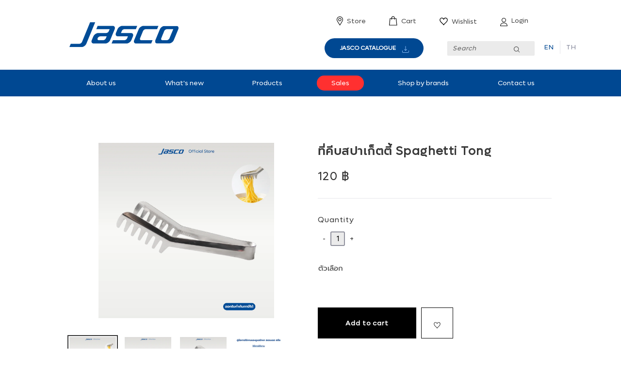

--- FILE ---
content_type: text/html; charset=utf-8
request_url: https://jnpjasco.com/products/spaghetti-tong
body_size: 53250
content:
<!DOCTYPE html>
<html class="no-js" lang="en">
  <head>
    <link rel="stylesheet" href="https://obscure-escarpment-2240.herokuapp.com/stylesheets/bcpo-front.css">
    <script>
      var bcpo_product = {"id":6157401358492,"title":"ที่คีบสปาเก็ตตี้ Spaghetti Tong","handle":"spaghetti-tong","description":"\u003cp\u003e⚠️ การออกใบกำกับภาษี ⚠️\u003c\/p\u003e\u003cp\u003eสามารถออกใบกำกับภาษีเต็มรูปแบบและใบเสร็จแบบย่อได้ทุกคำสั่งซื้อ โดยจะจัดส่งเอกสารตัวจริง พร้อมสินค้าทุกออเดอร์\u003c\/p\u003e\u003cp\u003e\u003cbr\u003e\u003c\/p\u003e\u003cp\u003e⚠️ การแก้ไขเอกสารใบกำกับภาษี ⚠️\u003c\/p\u003e\u003cp\u003e• สามารถแก้ไขได้ภายใน 1 เดือนนับจากวันออกเอกสาร\u003c\/p\u003e\u003cp\u003e• เอกสารที่แก้ไขจะจัดส่งเป็นไฟล์ทางอีเมลเท่านั้น\u003c\/p\u003e\u003cp\u003e• หากต้องการตัวจริงหลังแก้ไข ลูกค้าต้องรับผิดชอบค่าจัดส่ง\u003c\/p\u003e\u003cp\u003e• เมื่อเกินกำหนด 1 เดือน จะ ไม่สามารถแก้ไขเอกสารได้ ทุกกรณี\u003c\/p\u003e\u003cp\u003e\u003cbr\u003e\u003c\/p\u003e\u003cp\u003e━\u003c\/p\u003e\u003cp\u003e\u003cbr\u003e\u003c\/p\u003e\u003cp\u003e\u003cstrong\u003eSKU: SST-8\u003c\/strong\u003e\u003c\/p\u003e\u003cp\u003e\u003cbr\u003e\u003c\/p\u003e\u003cp\u003eวัสดุ: สเตนเลส สตีล 200\u003c\/p\u003e\u003cp\u003eขนาด: ยาว 19.5 ซม (7.7 นิ้ว)\u003c\/p\u003e\u003cp\u003eคุณสมบัติ:\u003c\/p\u003e\u003cp\u003e• ออกแบบพิเศษสำหรับคีบเส้นสปาเก็ตตี้หรือพาสต้าไม่ให้ลื่นหลุด\u003c\/p\u003e\u003cp\u003e• จับถนัดมือ ใช้งานง่าย\u003c\/p\u003e\u003cp\u003e• ทำความสะอาดง่าย\u003c\/p\u003e\u003cp\u003e\u003cbr\u003e\u003c\/p\u003e\u003cp\u003eMaterial: Stainless Steel 200\u003c\/p\u003e\u003cp\u003eSize: L19.5 cm (7.7\")\u003c\/p\u003e\u003cp\u003eFeatures:\u003c\/p\u003e\u003cp\u003e• Designed for gripping spaghetti or pasta without slipping\u003c\/p\u003e\u003cp\u003e• Comfortable to hold and easy to use\u003c\/p\u003e\u003cp\u003e• Easy to clean\u003c\/p\u003e\u003cp\u003e\u003cbr\u003e\u003c\/p\u003e\u003cp\u003e\u003cimg src=\"https:\/\/dutlgt5eccnzs.cloudfront.net\/images\/store\/154\/qTwbJGDympwLxk8cvEYebm.jpg\"\u003e\u003cimg src=\"https:\/\/dutlgt5eccnzs.cloudfront.net\/images\/store\/154\/7quFFLuwKxAZn9nDmAez7N.jpg\"\u003e\u003cimg src=\"https:\/\/dutlgt5eccnzs.cloudfront.net\/images\/store\/154\/3eXwTNJdUPKnZmKXXZj3DQ.jpg\"\u003e\u003cimg src=\"https:\/\/dutlgt5eccnzs.cloudfront.net\/images\/store\/154\/eGkDNZGyJLfESpzcSKyDVS.jpg\"\u003e\u003c\/p\u003e","published_at":"2021-01-28T11:40:11+07:00","created_at":"2021-01-28T11:40:11+07:00","vendor":"Jasco","type":"buffetware \u0026 displays","tags":["dining","front","products","serving tong"],"price":12000,"price_min":12000,"price_max":12000,"available":true,"price_varies":false,"compare_at_price":null,"compare_at_price_min":0,"compare_at_price_max":0,"compare_at_price_varies":false,"variants":[{"id":37619544719516,"title":"Spaghetti Tong","option1":"Spaghetti Tong","option2":null,"option3":null,"sku":"SST-8","requires_shipping":true,"taxable":true,"featured_image":null,"available":true,"name":"ที่คีบสปาเก็ตตี้ Spaghetti Tong - Spaghetti Tong","public_title":"Spaghetti Tong","options":["Spaghetti Tong"],"price":12000,"weight":130,"compare_at_price":null,"inventory_management":"shopify","barcode":null,"requires_selling_plan":false,"selling_plan_allocations":[]}],"images":["\/\/jnpjasco.com\/cdn\/shop\/files\/arQksUzUzZSfPPg4dYTovH.png?v=1764141749","\/\/jnpjasco.com\/cdn\/shop\/files\/eC2vFjuCzYfW85WQYd7GF7.png?v=1764141753","\/\/jnpjasco.com\/cdn\/shop\/files\/9dLyDJpcPc9Ghnvf7ydZba.png?v=1764141756","\/\/jnpjasco.com\/cdn\/shop\/files\/pYX6bQXPb8MFD9CderVRAn.jpg?v=1764141758","\/\/jnpjasco.com\/cdn\/shop\/files\/JRwrnErmWwmewX84qyEcCa.jpg?v=1764141760","\/\/jnpjasco.com\/cdn\/shop\/files\/8eXR2XFMr3xSzp4kmCQUjk.jpg?v=1764141761","\/\/jnpjasco.com\/cdn\/shop\/files\/JZMBTqRhhrAxe9QXuQR7sJ.jpg?v=1764141765","\/\/jnpjasco.com\/cdn\/shop\/files\/LaApaUjG55mthK3g4vSNtd.png?v=1764141767"],"featured_image":"\/\/jnpjasco.com\/cdn\/shop\/files\/arQksUzUzZSfPPg4dYTovH.png?v=1764141749","options":["ตัวเลือก"],"media":[{"alt":null,"id":39733823865046,"position":1,"preview_image":{"aspect_ratio":1.0,"height":1200,"width":1200,"src":"\/\/jnpjasco.com\/cdn\/shop\/files\/arQksUzUzZSfPPg4dYTovH.png?v=1764141749"},"aspect_ratio":1.0,"height":1200,"media_type":"image","src":"\/\/jnpjasco.com\/cdn\/shop\/files\/arQksUzUzZSfPPg4dYTovH.png?v=1764141749","width":1200},{"alt":null,"id":39733824159958,"position":2,"preview_image":{"aspect_ratio":1.0,"height":1200,"width":1200,"src":"\/\/jnpjasco.com\/cdn\/shop\/files\/eC2vFjuCzYfW85WQYd7GF7.png?v=1764141753"},"aspect_ratio":1.0,"height":1200,"media_type":"image","src":"\/\/jnpjasco.com\/cdn\/shop\/files\/eC2vFjuCzYfW85WQYd7GF7.png?v=1764141753","width":1200},{"alt":null,"id":39733824192726,"position":3,"preview_image":{"aspect_ratio":1.0,"height":1200,"width":1200,"src":"\/\/jnpjasco.com\/cdn\/shop\/files\/9dLyDJpcPc9Ghnvf7ydZba.png?v=1764141756"},"aspect_ratio":1.0,"height":1200,"media_type":"image","src":"\/\/jnpjasco.com\/cdn\/shop\/files\/9dLyDJpcPc9Ghnvf7ydZba.png?v=1764141756","width":1200},{"alt":null,"id":39733824323798,"position":4,"preview_image":{"aspect_ratio":1.0,"height":1200,"width":1200,"src":"\/\/jnpjasco.com\/cdn\/shop\/files\/pYX6bQXPb8MFD9CderVRAn.jpg?v=1764141758"},"aspect_ratio":1.0,"height":1200,"media_type":"image","src":"\/\/jnpjasco.com\/cdn\/shop\/files\/pYX6bQXPb8MFD9CderVRAn.jpg?v=1764141758","width":1200},{"alt":null,"id":39733824356566,"position":5,"preview_image":{"aspect_ratio":1.001,"height":1200,"width":1201,"src":"\/\/jnpjasco.com\/cdn\/shop\/files\/JRwrnErmWwmewX84qyEcCa.jpg?v=1764141760"},"aspect_ratio":1.001,"height":1200,"media_type":"image","src":"\/\/jnpjasco.com\/cdn\/shop\/files\/JRwrnErmWwmewX84qyEcCa.jpg?v=1764141760","width":1201},{"alt":null,"id":39733824389334,"position":6,"preview_image":{"aspect_ratio":1.0,"height":1201,"width":1201,"src":"\/\/jnpjasco.com\/cdn\/shop\/files\/8eXR2XFMr3xSzp4kmCQUjk.jpg?v=1764141761"},"aspect_ratio":1.0,"height":1201,"media_type":"image","src":"\/\/jnpjasco.com\/cdn\/shop\/files\/8eXR2XFMr3xSzp4kmCQUjk.jpg?v=1764141761","width":1201},{"alt":null,"id":39733824520406,"position":7,"preview_image":{"aspect_ratio":0.999,"height":1201,"width":1200,"src":"\/\/jnpjasco.com\/cdn\/shop\/files\/JZMBTqRhhrAxe9QXuQR7sJ.jpg?v=1764141765"},"aspect_ratio":0.999,"height":1201,"media_type":"image","src":"\/\/jnpjasco.com\/cdn\/shop\/files\/JZMBTqRhhrAxe9QXuQR7sJ.jpg?v=1764141765","width":1200},{"alt":null,"id":39733824585942,"position":8,"preview_image":{"aspect_ratio":1.0,"height":1200,"width":1200,"src":"\/\/jnpjasco.com\/cdn\/shop\/files\/LaApaUjG55mthK3g4vSNtd.png?v=1764141767"},"aspect_ratio":1.0,"height":1200,"media_type":"image","src":"\/\/jnpjasco.com\/cdn\/shop\/files\/LaApaUjG55mthK3g4vSNtd.png?v=1764141767","width":1200}],"requires_selling_plan":false,"selling_plan_groups":[],"content":"\u003cp\u003e⚠️ การออกใบกำกับภาษี ⚠️\u003c\/p\u003e\u003cp\u003eสามารถออกใบกำกับภาษีเต็มรูปแบบและใบเสร็จแบบย่อได้ทุกคำสั่งซื้อ โดยจะจัดส่งเอกสารตัวจริง พร้อมสินค้าทุกออเดอร์\u003c\/p\u003e\u003cp\u003e\u003cbr\u003e\u003c\/p\u003e\u003cp\u003e⚠️ การแก้ไขเอกสารใบกำกับภาษี ⚠️\u003c\/p\u003e\u003cp\u003e• สามารถแก้ไขได้ภายใน 1 เดือนนับจากวันออกเอกสาร\u003c\/p\u003e\u003cp\u003e• เอกสารที่แก้ไขจะจัดส่งเป็นไฟล์ทางอีเมลเท่านั้น\u003c\/p\u003e\u003cp\u003e• หากต้องการตัวจริงหลังแก้ไข ลูกค้าต้องรับผิดชอบค่าจัดส่ง\u003c\/p\u003e\u003cp\u003e• เมื่อเกินกำหนด 1 เดือน จะ ไม่สามารถแก้ไขเอกสารได้ ทุกกรณี\u003c\/p\u003e\u003cp\u003e\u003cbr\u003e\u003c\/p\u003e\u003cp\u003e━\u003c\/p\u003e\u003cp\u003e\u003cbr\u003e\u003c\/p\u003e\u003cp\u003e\u003cstrong\u003eSKU: SST-8\u003c\/strong\u003e\u003c\/p\u003e\u003cp\u003e\u003cbr\u003e\u003c\/p\u003e\u003cp\u003eวัสดุ: สเตนเลส สตีล 200\u003c\/p\u003e\u003cp\u003eขนาด: ยาว 19.5 ซม (7.7 นิ้ว)\u003c\/p\u003e\u003cp\u003eคุณสมบัติ:\u003c\/p\u003e\u003cp\u003e• ออกแบบพิเศษสำหรับคีบเส้นสปาเก็ตตี้หรือพาสต้าไม่ให้ลื่นหลุด\u003c\/p\u003e\u003cp\u003e• จับถนัดมือ ใช้งานง่าย\u003c\/p\u003e\u003cp\u003e• ทำความสะอาดง่าย\u003c\/p\u003e\u003cp\u003e\u003cbr\u003e\u003c\/p\u003e\u003cp\u003eMaterial: Stainless Steel 200\u003c\/p\u003e\u003cp\u003eSize: L19.5 cm (7.7\")\u003c\/p\u003e\u003cp\u003eFeatures:\u003c\/p\u003e\u003cp\u003e• Designed for gripping spaghetti or pasta without slipping\u003c\/p\u003e\u003cp\u003e• Comfortable to hold and easy to use\u003c\/p\u003e\u003cp\u003e• Easy to clean\u003c\/p\u003e\u003cp\u003e\u003cbr\u003e\u003c\/p\u003e\u003cp\u003e\u003cimg src=\"https:\/\/dutlgt5eccnzs.cloudfront.net\/images\/store\/154\/qTwbJGDympwLxk8cvEYebm.jpg\"\u003e\u003cimg src=\"https:\/\/dutlgt5eccnzs.cloudfront.net\/images\/store\/154\/7quFFLuwKxAZn9nDmAez7N.jpg\"\u003e\u003cimg src=\"https:\/\/dutlgt5eccnzs.cloudfront.net\/images\/store\/154\/3eXwTNJdUPKnZmKXXZj3DQ.jpg\"\u003e\u003cimg src=\"https:\/\/dutlgt5eccnzs.cloudfront.net\/images\/store\/154\/eGkDNZGyJLfESpzcSKyDVS.jpg\"\u003e\u003c\/p\u003e"};var bcpo_settings = {"fallback":"buttons","auto_select":"on","load_main_image":"off","replaceImage":"on","border_style":"invisible","tooltips":"show","sold_out_style":"transparent","theme":"light","jumbo_colors":"off","jumbo_images":"off","circle_swatches":"","inventory_style":"amazon","override_ajax":"off","add_price_addons":"off","theme2":"on","money_format2":"{{amount_no_decimals}} ฿ THB","money_format_without_currency":"{{amount_no_decimals}} ฿","show_currency":"off","file_upload_warning":"off","global_auto_image_options":"","global_color_options":"color, สี, Color, Material","global_colors":[{"key":"black","value":"000000"},{"key":"white","value":"f9f9fa"},{"key":"gray","value":"98999e"},{"key":"green","value":"5cb328"},{"key":"orange","value":"f36c23"},{"key":"pink","value":"fca3b7"},{"key":"red","value":"e6352b"},{"key":"yellow","value":"f8e71c"},{"key":"brown","value":"7c5f50"},{"key":"silver","value":"d3d3d3"},{"key":"copper","value":"cd7100"},{"key":"rose gold","value":"e0a983"},{"key":"purple","value":"a55b90"},{"key":"clear","value":"ebfffd"},{"key":"blue","value":"3859a6"},{"key":"ทองแดง","value":"cd7100"},{"key":"ดำ","value":"000000"},{"key":"ขาว","value":"f9f9fa"},{"key":"เขียว","value":"5cb328"},{"key":"ส้ม","value":"f36c23"},{"key":"ชมพู","value":"fca3b7"},{"key":"แดง","value":"e6352b"},{"key":"เหลือง","value":"f8e71c"},{"key":"น้ำตาล","value":"7c5f50"},{"key":"เทา","value":"d3d3d3"},{"key":"ม่วง","value":"a55b90"},{"key":"light blue","value":"d4e8ec"},{"key":"light gray","value":"ededed"},{"key":"ทอง","value":"f7cd53"},{"key":"ฟ้าอ่อน","value":"d4e8ec"},{"key":"เทาอ่อน","value":"ededed"},{"key":"น้ำเงิน/ฟ้า","value":"3859a6"},{"key":"น้ำเงิน","value":"3859a6"},{"key":"gold","value":"f7cd53"},{"key":"wood","value":"764f16"},{"key":"light green","value":"93d0c0"}],"shop_currency":"THB"};var inventory_quantity = [];inventory_quantity.push(12);if (bcpo_product) {
        for (var i = 0; i < bcpo_product.variants.length; i += 1) {
          bcpo_product.variants[i].inventory_quantity = inventory_quantity[i];
        }
      }
      window.bcpo = window.bcpo || {};
      bcpo.cart = {"note":null,"attributes":{},"original_total_price":0,"total_price":0,"total_discount":0,"total_weight":0.0,"item_count":0,"items":[],"requires_shipping":false,"currency":"THB","items_subtotal_price":0,"cart_level_discount_applications":[],"checkout_charge_amount":0};
      bcpo.ogFormData = FormData;
    </script>



    <script>
      var bcpo_product = {"id":6157401358492,"title":"ที่คีบสปาเก็ตตี้ Spaghetti Tong","handle":"spaghetti-tong","description":"\u003cp\u003e⚠️ การออกใบกำกับภาษี ⚠️\u003c\/p\u003e\u003cp\u003eสามารถออกใบกำกับภาษีเต็มรูปแบบและใบเสร็จแบบย่อได้ทุกคำสั่งซื้อ โดยจะจัดส่งเอกสารตัวจริง พร้อมสินค้าทุกออเดอร์\u003c\/p\u003e\u003cp\u003e\u003cbr\u003e\u003c\/p\u003e\u003cp\u003e⚠️ การแก้ไขเอกสารใบกำกับภาษี ⚠️\u003c\/p\u003e\u003cp\u003e• สามารถแก้ไขได้ภายใน 1 เดือนนับจากวันออกเอกสาร\u003c\/p\u003e\u003cp\u003e• เอกสารที่แก้ไขจะจัดส่งเป็นไฟล์ทางอีเมลเท่านั้น\u003c\/p\u003e\u003cp\u003e• หากต้องการตัวจริงหลังแก้ไข ลูกค้าต้องรับผิดชอบค่าจัดส่ง\u003c\/p\u003e\u003cp\u003e• เมื่อเกินกำหนด 1 เดือน จะ ไม่สามารถแก้ไขเอกสารได้ ทุกกรณี\u003c\/p\u003e\u003cp\u003e\u003cbr\u003e\u003c\/p\u003e\u003cp\u003e━\u003c\/p\u003e\u003cp\u003e\u003cbr\u003e\u003c\/p\u003e\u003cp\u003e\u003cstrong\u003eSKU: SST-8\u003c\/strong\u003e\u003c\/p\u003e\u003cp\u003e\u003cbr\u003e\u003c\/p\u003e\u003cp\u003eวัสดุ: สเตนเลส สตีล 200\u003c\/p\u003e\u003cp\u003eขนาด: ยาว 19.5 ซม (7.7 นิ้ว)\u003c\/p\u003e\u003cp\u003eคุณสมบัติ:\u003c\/p\u003e\u003cp\u003e• ออกแบบพิเศษสำหรับคีบเส้นสปาเก็ตตี้หรือพาสต้าไม่ให้ลื่นหลุด\u003c\/p\u003e\u003cp\u003e• จับถนัดมือ ใช้งานง่าย\u003c\/p\u003e\u003cp\u003e• ทำความสะอาดง่าย\u003c\/p\u003e\u003cp\u003e\u003cbr\u003e\u003c\/p\u003e\u003cp\u003eMaterial: Stainless Steel 200\u003c\/p\u003e\u003cp\u003eSize: L19.5 cm (7.7\")\u003c\/p\u003e\u003cp\u003eFeatures:\u003c\/p\u003e\u003cp\u003e• Designed for gripping spaghetti or pasta without slipping\u003c\/p\u003e\u003cp\u003e• Comfortable to hold and easy to use\u003c\/p\u003e\u003cp\u003e• Easy to clean\u003c\/p\u003e\u003cp\u003e\u003cbr\u003e\u003c\/p\u003e\u003cp\u003e\u003cimg src=\"https:\/\/dutlgt5eccnzs.cloudfront.net\/images\/store\/154\/qTwbJGDympwLxk8cvEYebm.jpg\"\u003e\u003cimg src=\"https:\/\/dutlgt5eccnzs.cloudfront.net\/images\/store\/154\/7quFFLuwKxAZn9nDmAez7N.jpg\"\u003e\u003cimg src=\"https:\/\/dutlgt5eccnzs.cloudfront.net\/images\/store\/154\/3eXwTNJdUPKnZmKXXZj3DQ.jpg\"\u003e\u003cimg src=\"https:\/\/dutlgt5eccnzs.cloudfront.net\/images\/store\/154\/eGkDNZGyJLfESpzcSKyDVS.jpg\"\u003e\u003c\/p\u003e","published_at":"2021-01-28T11:40:11+07:00","created_at":"2021-01-28T11:40:11+07:00","vendor":"Jasco","type":"buffetware \u0026 displays","tags":["dining","front","products","serving tong"],"price":12000,"price_min":12000,"price_max":12000,"available":true,"price_varies":false,"compare_at_price":null,"compare_at_price_min":0,"compare_at_price_max":0,"compare_at_price_varies":false,"variants":[{"id":37619544719516,"title":"Spaghetti Tong","option1":"Spaghetti Tong","option2":null,"option3":null,"sku":"SST-8","requires_shipping":true,"taxable":true,"featured_image":null,"available":true,"name":"ที่คีบสปาเก็ตตี้ Spaghetti Tong - Spaghetti Tong","public_title":"Spaghetti Tong","options":["Spaghetti Tong"],"price":12000,"weight":130,"compare_at_price":null,"inventory_management":"shopify","barcode":null,"requires_selling_plan":false,"selling_plan_allocations":[]}],"images":["\/\/jnpjasco.com\/cdn\/shop\/files\/arQksUzUzZSfPPg4dYTovH.png?v=1764141749","\/\/jnpjasco.com\/cdn\/shop\/files\/eC2vFjuCzYfW85WQYd7GF7.png?v=1764141753","\/\/jnpjasco.com\/cdn\/shop\/files\/9dLyDJpcPc9Ghnvf7ydZba.png?v=1764141756","\/\/jnpjasco.com\/cdn\/shop\/files\/pYX6bQXPb8MFD9CderVRAn.jpg?v=1764141758","\/\/jnpjasco.com\/cdn\/shop\/files\/JRwrnErmWwmewX84qyEcCa.jpg?v=1764141760","\/\/jnpjasco.com\/cdn\/shop\/files\/8eXR2XFMr3xSzp4kmCQUjk.jpg?v=1764141761","\/\/jnpjasco.com\/cdn\/shop\/files\/JZMBTqRhhrAxe9QXuQR7sJ.jpg?v=1764141765","\/\/jnpjasco.com\/cdn\/shop\/files\/LaApaUjG55mthK3g4vSNtd.png?v=1764141767"],"featured_image":"\/\/jnpjasco.com\/cdn\/shop\/files\/arQksUzUzZSfPPg4dYTovH.png?v=1764141749","options":["ตัวเลือก"],"media":[{"alt":null,"id":39733823865046,"position":1,"preview_image":{"aspect_ratio":1.0,"height":1200,"width":1200,"src":"\/\/jnpjasco.com\/cdn\/shop\/files\/arQksUzUzZSfPPg4dYTovH.png?v=1764141749"},"aspect_ratio":1.0,"height":1200,"media_type":"image","src":"\/\/jnpjasco.com\/cdn\/shop\/files\/arQksUzUzZSfPPg4dYTovH.png?v=1764141749","width":1200},{"alt":null,"id":39733824159958,"position":2,"preview_image":{"aspect_ratio":1.0,"height":1200,"width":1200,"src":"\/\/jnpjasco.com\/cdn\/shop\/files\/eC2vFjuCzYfW85WQYd7GF7.png?v=1764141753"},"aspect_ratio":1.0,"height":1200,"media_type":"image","src":"\/\/jnpjasco.com\/cdn\/shop\/files\/eC2vFjuCzYfW85WQYd7GF7.png?v=1764141753","width":1200},{"alt":null,"id":39733824192726,"position":3,"preview_image":{"aspect_ratio":1.0,"height":1200,"width":1200,"src":"\/\/jnpjasco.com\/cdn\/shop\/files\/9dLyDJpcPc9Ghnvf7ydZba.png?v=1764141756"},"aspect_ratio":1.0,"height":1200,"media_type":"image","src":"\/\/jnpjasco.com\/cdn\/shop\/files\/9dLyDJpcPc9Ghnvf7ydZba.png?v=1764141756","width":1200},{"alt":null,"id":39733824323798,"position":4,"preview_image":{"aspect_ratio":1.0,"height":1200,"width":1200,"src":"\/\/jnpjasco.com\/cdn\/shop\/files\/pYX6bQXPb8MFD9CderVRAn.jpg?v=1764141758"},"aspect_ratio":1.0,"height":1200,"media_type":"image","src":"\/\/jnpjasco.com\/cdn\/shop\/files\/pYX6bQXPb8MFD9CderVRAn.jpg?v=1764141758","width":1200},{"alt":null,"id":39733824356566,"position":5,"preview_image":{"aspect_ratio":1.001,"height":1200,"width":1201,"src":"\/\/jnpjasco.com\/cdn\/shop\/files\/JRwrnErmWwmewX84qyEcCa.jpg?v=1764141760"},"aspect_ratio":1.001,"height":1200,"media_type":"image","src":"\/\/jnpjasco.com\/cdn\/shop\/files\/JRwrnErmWwmewX84qyEcCa.jpg?v=1764141760","width":1201},{"alt":null,"id":39733824389334,"position":6,"preview_image":{"aspect_ratio":1.0,"height":1201,"width":1201,"src":"\/\/jnpjasco.com\/cdn\/shop\/files\/8eXR2XFMr3xSzp4kmCQUjk.jpg?v=1764141761"},"aspect_ratio":1.0,"height":1201,"media_type":"image","src":"\/\/jnpjasco.com\/cdn\/shop\/files\/8eXR2XFMr3xSzp4kmCQUjk.jpg?v=1764141761","width":1201},{"alt":null,"id":39733824520406,"position":7,"preview_image":{"aspect_ratio":0.999,"height":1201,"width":1200,"src":"\/\/jnpjasco.com\/cdn\/shop\/files\/JZMBTqRhhrAxe9QXuQR7sJ.jpg?v=1764141765"},"aspect_ratio":0.999,"height":1201,"media_type":"image","src":"\/\/jnpjasco.com\/cdn\/shop\/files\/JZMBTqRhhrAxe9QXuQR7sJ.jpg?v=1764141765","width":1200},{"alt":null,"id":39733824585942,"position":8,"preview_image":{"aspect_ratio":1.0,"height":1200,"width":1200,"src":"\/\/jnpjasco.com\/cdn\/shop\/files\/LaApaUjG55mthK3g4vSNtd.png?v=1764141767"},"aspect_ratio":1.0,"height":1200,"media_type":"image","src":"\/\/jnpjasco.com\/cdn\/shop\/files\/LaApaUjG55mthK3g4vSNtd.png?v=1764141767","width":1200}],"requires_selling_plan":false,"selling_plan_groups":[],"content":"\u003cp\u003e⚠️ การออกใบกำกับภาษี ⚠️\u003c\/p\u003e\u003cp\u003eสามารถออกใบกำกับภาษีเต็มรูปแบบและใบเสร็จแบบย่อได้ทุกคำสั่งซื้อ โดยจะจัดส่งเอกสารตัวจริง พร้อมสินค้าทุกออเดอร์\u003c\/p\u003e\u003cp\u003e\u003cbr\u003e\u003c\/p\u003e\u003cp\u003e⚠️ การแก้ไขเอกสารใบกำกับภาษี ⚠️\u003c\/p\u003e\u003cp\u003e• สามารถแก้ไขได้ภายใน 1 เดือนนับจากวันออกเอกสาร\u003c\/p\u003e\u003cp\u003e• เอกสารที่แก้ไขจะจัดส่งเป็นไฟล์ทางอีเมลเท่านั้น\u003c\/p\u003e\u003cp\u003e• หากต้องการตัวจริงหลังแก้ไข ลูกค้าต้องรับผิดชอบค่าจัดส่ง\u003c\/p\u003e\u003cp\u003e• เมื่อเกินกำหนด 1 เดือน จะ ไม่สามารถแก้ไขเอกสารได้ ทุกกรณี\u003c\/p\u003e\u003cp\u003e\u003cbr\u003e\u003c\/p\u003e\u003cp\u003e━\u003c\/p\u003e\u003cp\u003e\u003cbr\u003e\u003c\/p\u003e\u003cp\u003e\u003cstrong\u003eSKU: SST-8\u003c\/strong\u003e\u003c\/p\u003e\u003cp\u003e\u003cbr\u003e\u003c\/p\u003e\u003cp\u003eวัสดุ: สเตนเลส สตีล 200\u003c\/p\u003e\u003cp\u003eขนาด: ยาว 19.5 ซม (7.7 นิ้ว)\u003c\/p\u003e\u003cp\u003eคุณสมบัติ:\u003c\/p\u003e\u003cp\u003e• ออกแบบพิเศษสำหรับคีบเส้นสปาเก็ตตี้หรือพาสต้าไม่ให้ลื่นหลุด\u003c\/p\u003e\u003cp\u003e• จับถนัดมือ ใช้งานง่าย\u003c\/p\u003e\u003cp\u003e• ทำความสะอาดง่าย\u003c\/p\u003e\u003cp\u003e\u003cbr\u003e\u003c\/p\u003e\u003cp\u003eMaterial: Stainless Steel 200\u003c\/p\u003e\u003cp\u003eSize: L19.5 cm (7.7\")\u003c\/p\u003e\u003cp\u003eFeatures:\u003c\/p\u003e\u003cp\u003e• Designed for gripping spaghetti or pasta without slipping\u003c\/p\u003e\u003cp\u003e• Comfortable to hold and easy to use\u003c\/p\u003e\u003cp\u003e• Easy to clean\u003c\/p\u003e\u003cp\u003e\u003cbr\u003e\u003c\/p\u003e\u003cp\u003e\u003cimg src=\"https:\/\/dutlgt5eccnzs.cloudfront.net\/images\/store\/154\/qTwbJGDympwLxk8cvEYebm.jpg\"\u003e\u003cimg src=\"https:\/\/dutlgt5eccnzs.cloudfront.net\/images\/store\/154\/7quFFLuwKxAZn9nDmAez7N.jpg\"\u003e\u003cimg src=\"https:\/\/dutlgt5eccnzs.cloudfront.net\/images\/store\/154\/3eXwTNJdUPKnZmKXXZj3DQ.jpg\"\u003e\u003cimg src=\"https:\/\/dutlgt5eccnzs.cloudfront.net\/images\/store\/154\/eGkDNZGyJLfESpzcSKyDVS.jpg\"\u003e\u003c\/p\u003e"};var bcpo_settings = {"fallback":"buttons","auto_select":"on","load_main_image":"off","replaceImage":"on","border_style":"invisible","tooltips":"show","sold_out_style":"transparent","theme":"light","jumbo_colors":"off","jumbo_images":"off","circle_swatches":"","inventory_style":"amazon","override_ajax":"off","add_price_addons":"off","theme2":"on","money_format2":"{{amount_no_decimals}} ฿ THB","money_format_without_currency":"{{amount_no_decimals}} ฿","show_currency":"off","file_upload_warning":"off","global_auto_image_options":"","global_color_options":"color, สี, Color, Material","global_colors":[{"key":"black","value":"000000"},{"key":"white","value":"f9f9fa"},{"key":"gray","value":"98999e"},{"key":"green","value":"5cb328"},{"key":"orange","value":"f36c23"},{"key":"pink","value":"fca3b7"},{"key":"red","value":"e6352b"},{"key":"yellow","value":"f8e71c"},{"key":"brown","value":"7c5f50"},{"key":"silver","value":"d3d3d3"},{"key":"copper","value":"cd7100"},{"key":"rose gold","value":"e0a983"},{"key":"purple","value":"a55b90"},{"key":"clear","value":"ebfffd"},{"key":"blue","value":"3859a6"},{"key":"ทองแดง","value":"cd7100"},{"key":"ดำ","value":"000000"},{"key":"ขาว","value":"f9f9fa"},{"key":"เขียว","value":"5cb328"},{"key":"ส้ม","value":"f36c23"},{"key":"ชมพู","value":"fca3b7"},{"key":"แดง","value":"e6352b"},{"key":"เหลือง","value":"f8e71c"},{"key":"น้ำตาล","value":"7c5f50"},{"key":"เทา","value":"d3d3d3"},{"key":"ม่วง","value":"a55b90"},{"key":"light blue","value":"d4e8ec"},{"key":"light gray","value":"ededed"},{"key":"ทอง","value":"f7cd53"},{"key":"ฟ้าอ่อน","value":"d4e8ec"},{"key":"เทาอ่อน","value":"ededed"},{"key":"น้ำเงิน/ฟ้า","value":"3859a6"},{"key":"น้ำเงิน","value":"3859a6"},{"key":"gold","value":"f7cd53"},{"key":"wood","value":"764f16"},{"key":"light green","value":"93d0c0"}],"shop_currency":"THB"};var inventory_quantity = [];inventory_quantity.push(12);if (bcpo_product) {
        for (var i = 0; i < bcpo_product.variants.length; i += 1) {
          bcpo_product.variants[i].inventory_quantity = inventory_quantity[i];
        }
      }
      window.bcpo = window.bcpo || {};
      bcpo.cart = {"note":null,"attributes":{},"original_total_price":0,"total_price":0,"total_discount":0,"total_weight":0.0,"item_count":0,"items":[],"requires_shipping":false,"currency":"THB","items_subtotal_price":0,"cart_level_discount_applications":[],"checkout_charge_amount":0};
      bcpo.ogFormData = FormData;
    </script>

    <meta charset="utf-8" />
    <meta http-equiv="X-UA-Compatible" content="IE=edge,chrome=1" />
    <meta name="viewport" content="width=device-width,initial-scale=1" />
    <meta name="theme-color" content="#3a3a3a" /><link rel="canonical" href="https://jnpjasco.com/products/spaghetti-tong" /><link
        rel="shortcut icon"
        href="//jnpjasco.com/cdn/shop/files/Artboard_1_32x32.png?v=1629864367"
        type="image/png" /><title>ที่คีบสปาเก็ตตี้ Spaghetti Tong
&ndash;
        J&amp;P Jasco Products</title><meta name="description" content="⚠️ การออกใบกำกับภาษี ⚠️สามารถออกใบกำกับภาษีเต็มรูปแบบและใบเสร็จแบบย่อได้ทุกคำสั่งซื้อ โดยจะจัดส่งเอกสารตัวจริง พร้อมสินค้าทุกออเดอร์⚠️ การแก้ไขเอกสารใบกำกับภาษี ⚠️• สามารถแก้ไขได้ภายใน 1 เดือนนับจากวันออกเอกสาร• เอกสารที่แก้ไขจะจัดส่งเป็นไฟล์ทางอีเมลเท่านั้น• หากต้องการตัวจริงหลังแก้ไข ลูกค้าต้องรับผิดชอบค่าจัดส่ง• เมื" /><!-- /snippets/social-meta-tags.liquid -->




<meta property="og:site_name" content="J&amp;P Jasco Products">
<meta property="og:url" content="https://jnpjasco.com/products/spaghetti-tong">
<meta property="og:title" content="ที่คีบสปาเก็ตตี้ Spaghetti Tong">
<meta property="og:type" content="product">
<meta property="og:description" content="⚠️ การออกใบกำกับภาษี ⚠️สามารถออกใบกำกับภาษีเต็มรูปแบบและใบเสร็จแบบย่อได้ทุกคำสั่งซื้อ โดยจะจัดส่งเอกสารตัวจริง พร้อมสินค้าทุกออเดอร์⚠️ การแก้ไขเอกสารใบกำกับภาษี ⚠️• สามารถแก้ไขได้ภายใน 1 เดือนนับจากวันออกเอกสาร• เอกสารที่แก้ไขจะจัดส่งเป็นไฟล์ทางอีเมลเท่านั้น• หากต้องการตัวจริงหลังแก้ไข ลูกค้าต้องรับผิดชอบค่าจัดส่ง• เมื">

  <meta property="og:price:amount" content="120">
  <meta property="og:price:currency" content="THB">

<meta property="og:image" content="http://jnpjasco.com/cdn/shop/files/arQksUzUzZSfPPg4dYTovH_1200x1200.png?v=1764141749"><meta property="og:image" content="http://jnpjasco.com/cdn/shop/files/eC2vFjuCzYfW85WQYd7GF7_1200x1200.png?v=1764141753"><meta property="og:image" content="http://jnpjasco.com/cdn/shop/files/9dLyDJpcPc9Ghnvf7ydZba_1200x1200.png?v=1764141756">
<meta property="og:image:secure_url" content="https://jnpjasco.com/cdn/shop/files/arQksUzUzZSfPPg4dYTovH_1200x1200.png?v=1764141749"><meta property="og:image:secure_url" content="https://jnpjasco.com/cdn/shop/files/eC2vFjuCzYfW85WQYd7GF7_1200x1200.png?v=1764141753"><meta property="og:image:secure_url" content="https://jnpjasco.com/cdn/shop/files/9dLyDJpcPc9Ghnvf7ydZba_1200x1200.png?v=1764141756">


<meta name="twitter:card" content="summary_large_image">
<meta name="twitter:title" content="ที่คีบสปาเก็ตตี้ Spaghetti Tong">
<meta name="twitter:description" content="⚠️ การออกใบกำกับภาษี ⚠️สามารถออกใบกำกับภาษีเต็มรูปแบบและใบเสร็จแบบย่อได้ทุกคำสั่งซื้อ โดยจะจัดส่งเอกสารตัวจริง พร้อมสินค้าทุกออเดอร์⚠️ การแก้ไขเอกสารใบกำกับภาษี ⚠️• สามารถแก้ไขได้ภายใน 1 เดือนนับจากวันออกเอกสาร• เอกสารที่แก้ไขจะจัดส่งเป็นไฟล์ทางอีเมลเท่านั้น• หากต้องการตัวจริงหลังแก้ไข ลูกค้าต้องรับผิดชอบค่าจัดส่ง• เมื">


    <link href="https://fonts.googleapis.com/css2?family=Poppins:ital,wght@0,100;0,200;0,300;0,400;0,500;0,600;0,700;0,800;0,900;1,100;1,200;1,300;1,400;1,500;1,600;1,700;1,800;1,900&display=swap" rel="stylesheet">

    
    <style>

    @font-face {
    font-family: 'Prompt Semibold';
    src: url('//jnpjasco.com/cdn/shop/t/21/assets/Prompt-SemiBold.eot?v=104412016679785674351696131541');
    src: url('//jnpjasco.com/cdn/shop/t/21/assets/Prompt-SemiBold.eot?%23iefix&v=104412016679785674351696131541') format('embedded-opentype'),
        url('//jnpjasco.com/cdn/shop/t/21/assets/Prompt-SemiBold.woff2?v=56732666101902190591696131543') format('woff2'),
        url('//jnpjasco.com/cdn/shop/t/21/assets/Prompt-SemiBold.woff?v=37746393147665146131696131543') format('woff'),
        url('//jnpjasco.com/cdn/shop/t/21/assets/Prompt-SemiBold.ttf?v=42562629364488337031696131542') format('truetype'),
        url('//jnpjasco.com/cdn/shop/t/21/assets/Prompt-SemiBold.svg%23Prompt-SemiBold?v=20001') format('svg');
    font-weight: 600;
    font-style: normal;
    font-display: swap;
    }

    @font-face {
    font-family: 'Prompt Bold';
    src: url('//jnpjasco.com/cdn/shop/t/21/assets/Prompt-Bold.eot?v=87287008477091457621696131513');
    src: url('//jnpjasco.com/cdn/shop/t/21/assets/Prompt-Bold.eot?%23iefix&v=87287008477091457621696131513') format('embedded-opentype'),
        url('//jnpjasco.com/cdn/shop/t/21/assets/Prompt-Bold.woff2?v=149655143770169174291696131515') format('woff2'),
        url('//jnpjasco.com/cdn/shop/t/21/assets/Prompt-Bold.woff?v=143570027718036857231696131514') format('woff'),
        url('//jnpjasco.com/cdn/shop/t/21/assets/Prompt-Bold.ttf?v=155944403117726161391696131514') format('truetype'),
        url('//jnpjasco.com/cdn/shop/t/21/assets/Prompt-Bold.svg%23Prompt-Bold?v=20001') format('svg');
    font-weight: bold;
    font-style: normal;
    font-display: swap;
    }

    @font-face {
    font-family: 'Prompt Light';
    src: url('//jnpjasco.com/cdn/shop/t/21/assets/Prompt-Light.eot?v=104684666727366983211696131530');
    src: url('//jnpjasco.com/cdn/shop/t/21/assets/Prompt-Light.eot?%23iefix&v=104684666727366983211696131530') format('embedded-opentype'),
        url('//jnpjasco.com/cdn/shop/t/21/assets/Prompt-Light.woff2?v=112370050379328519461696131532') format('woff2'),
        url('//jnpjasco.com/cdn/shop/t/21/assets/Prompt-Light.woff?v=151985206585143590561696131531') format('woff'),
        url('//jnpjasco.com/cdn/shop/t/21/assets/Prompt-Light.ttf?v=63961835923369269881696131531') format('truetype'),
        url('//jnpjasco.com/cdn/shop/t/21/assets/Prompt-Light.svg%23Prompt-Light?v=20001') format('svg');
    font-weight: 300;
    font-style: normal;
    font-display: swap;
    }
    
    @font-face {
    font-family: 'Prompt Medium';
    src: url('//jnpjasco.com/cdn/shop/t/21/assets/Prompt-Medium.eot?v=127000950756370040381696131534');
    src: url('//jnpjasco.com/cdn/shop/t/21/assets/Prompt-Medium.eot?%23iefix&v=127000950756370040381696131534') format('embedded-opentype'),
        url('//jnpjasco.com/cdn/shop/t/21/assets/Prompt-Medium.woff2?v=7730620627617581041696131536') format('woff2'),
        url('//jnpjasco.com/cdn/shop/t/21/assets/Prompt-Medium.woff?v=165204256479396605001696131536') format('woff'),
        url('//jnpjasco.com/cdn/shop/t/21/assets/Prompt-Medium.ttf?v=152233394147520567431696131535') format('truetype'),
        url('//jnpjasco.com/cdn/shop/t/21/assets/Prompt-Medium.svg%23Prompt-Medium?v=20001') format('svg');
    font-weight: 500;
    font-style: normal;
    font-display: swap;
    }

    @font-face {
        font-family: 'Prompt Regular';
        src: url('//jnpjasco.com/cdn/shop/t/21/assets/Prompt-Regular.eot?v=178021431552151912371696131539');
        src: url('//jnpjasco.com/cdn/shop/t/21/assets/Prompt-Regular.eot?%23iefix&v=178021431552151912371696131539') format('embedded-opentype'),
            url('//jnpjasco.com/cdn/shop/t/21/assets/Prompt-Regular.woff2?v=157520303069478895751696131541') format('woff2'),
            url('//jnpjasco.com/cdn/shop/t/21/assets/Prompt-Regular.woff?v=172932465251176950551696131541') format('woff'),
            url('//jnpjasco.com/cdn/shop/t/21/assets/Prompt-Regular.ttf?v=34687524619175830491696131540') format('truetype'),
            url('//jnpjasco.com/cdn/shop/t/21/assets/Prompt-Regular.svg%23Prompt-Regular?v=20001') format('svg');
        font-weight: normal;
        font-style: normal;
        font-display: swap;
    }


    @font-face {
    font-family: 'Lufga Extrabold';
    src: url('//jnpjasco.com/cdn/shop/t/21/assets/Lufga-ExtraBold.eot?v=74632114723944829261696131459');
    src: url('//jnpjasco.com/cdn/shop/t/21/assets/Lufga-ExtraBold.eot?%23iefix&v=74632114723944829261696131459') format('embedded-opentype'),
        url('//jnpjasco.com/cdn/shop/t/21/assets/Lufga-ExtraBold.woff2?v=56535845042989516781696131461') format('woff2'),
        url('//jnpjasco.com/cdn/shop/t/21/assets/Lufga-ExtraBold.woff?v=171845943630124614411696131461') format('woff'),
        url('//jnpjasco.com/cdn/shop/t/21/assets/Lufga-ExtraBold.ttf?v=158793350057582840961696131460') format('truetype'),
        url('//jnpjasco.com/cdn/shop/t/21/assets/Lufga-ExtraBold.svg%23Lufga-ExtraBold?v=20001') format('svg');
    font-weight: bold;
    font-style: normal;
    font-display: swap;
    }

    @font-face {
        font-family: 'Lufga BoldItalic';
        src: url('//jnpjasco.com/cdn/shop/t/21/assets/Lufga-BoldItalic.eot?v=182202347076612768291696131457');
        src: url('//jnpjasco.com/cdn/shop/t/21/assets/Lufga-BoldItalic.eot?%23iefix&v=182202347076612768291696131457') format('embedded-opentype'),
            url('//jnpjasco.com/cdn/shop/t/21/assets/Lufga-BoldItalic.woff2?v=79192811409074087701696131459') format('woff2'),
            url('//jnpjasco.com/cdn/shop/t/21/assets/Lufga-BoldItalic.woff?v=144630835002094250871696131458') format('woff'),
            url('//jnpjasco.com/cdn/shop/t/21/assets/Lufga-BoldItalic.ttf?v=121926105372541867591696131458') format('truetype'),
            url('//jnpjasco.com/cdn/shop/t/21/assets/Lufga-BoldItalic.svg%23Lufga-BoldItalic?v=20001') format('svg');
        font-weight: bold;
        font-style: italic;
        font-display: swap;
    }

    @font-face {
        font-family: 'Lufga BlackItalic';
        src: url('//jnpjasco.com/cdn/shop/t/21/assets/Lufga-BlackItalic.eot?v=128270933142048928351696131452');
        src: url('//jnpjasco.com/cdn/shop/t/21/assets/Lufga-BlackItalic.eot?%23iefix&v=128270933142048928351696131452') format('embedded-opentype'),
            url('//jnpjasco.com/cdn/shop/t/21/assets/Lufga-BlackItalic.woff2?v=88113165609648860311696131454') format('woff2'),
            url('//jnpjasco.com/cdn/shop/t/21/assets/Lufga-BlackItalic.woff?v=129389390059367927191696131454') format('woff'),
            url('//jnpjasco.com/cdn/shop/t/21/assets/Lufga-BlackItalic.ttf?v=169491974123891645171696131453') format('truetype'),
            url('//jnpjasco.com/cdn/shop/t/21/assets/Lufga-BlackItalic.svg%23Lufga-BlackItalic?v=20001') format('svg');
        font-weight: 900;
        font-style: italic;
        font-display: swap;
    }

    @font-face {
        font-family: 'Lufga Bold';
        src: url('//jnpjasco.com/cdn/shop/t/21/assets/Lufga-Bold.eot?v=174627941256569347951696131454');
        src: url('//jnpjasco.com/cdn/shop/t/21/assets/Lufga-Bold.eot?%23iefix&v=174627941256569347951696131454') format('embedded-opentype'),
            url('//jnpjasco.com/cdn/shop/t/21/assets/Lufga-Bold.woff2?v=155806879495176241421696131457') format('woff2'),
            url('//jnpjasco.com/cdn/shop/t/21/assets/Lufga-Bold.woff?v=116249142776165982321696131456') format('woff'),
            url('//jnpjasco.com/cdn/shop/t/21/assets/Lufga-Bold.ttf?v=180277421631842265101696131455') format('truetype'),
            url('//jnpjasco.com/cdn/shop/t/21/assets/Lufga-Bold.svg%23Lufga-Bold?v=20001') format('svg');
        font-weight: bold;
        font-style: normal;
        font-display: swap;
    }

    @font-face {
        font-family: 'Lufga Black';
        src: url('//jnpjasco.com/cdn/shop/t/21/assets/Prompt-Regular.eot?v=178021431552151912371696131539Lufga-Black.eot');
        src: url('//jnpjasco.com/cdn/shop/t/21/assets/Prompt-Regular.eot?v=178021431552151912371696131539Lufga-Black.eot?#iefix') format('embedded-opentype'),
            url('//jnpjasco.com/cdn/shop/t/21/assets/Prompt-Regular.eot?v=178021431552151912371696131539Lufga-Black.woff2') format('woff2'),
            url('//jnpjasco.com/cdn/shop/t/21/assets/Prompt-Regular.eot?v=178021431552151912371696131539Lufga-Black.woff') format('woff'),
            url('//jnpjasco.com/cdn/shop/t/21/assets/Prompt-Regular.eot?v=178021431552151912371696131539Lufga-Black.ttf') format('truetype'),
            url('//jnpjasco.com/cdn/shop/t/21/assets/Prompt-Regular.eot?v=178021431552151912371696131539Lufga-Black.svg#Lufga-Black') format('svg');
        font-weight: 900;
        font-style: normal;
        font-display: swap;
    }

    @font-face {
        font-family: 'Lufga ExtraBoldItalic';
        src: url('//jnpjasco.com/cdn/shop/t/21/assets/Lufga-ExtraBoldItalic.eot?v=28138710883337922811696131462');
        src: url('//jnpjasco.com/cdn/shop/t/21/assets/Lufga-ExtraBoldItalic.eot?%23iefix&v=28138710883337922811696131462') format('embedded-opentype'),
            url('//jnpjasco.com/cdn/shop/t/21/assets/Lufga-ExtraBoldItalic.woff2?v=181141183644454067561696131464') format('woff2'),
            url('//jnpjasco.com/cdn/shop/t/21/assets/Lufga-ExtraBoldItalic.woff?v=129145982103573103761696131463') format('woff'),
            url('//jnpjasco.com/cdn/shop/t/21/assets/Lufga-ExtraBoldItalic.ttf?v=160362865128698893141696131463') format('truetype'),
            url('//jnpjasco.com/cdn/shop/t/21/assets/Lufga-ExtraBoldItalic.svg%23Lufga-ExtraBoldItalic?v=20001') format('svg');
        font-weight: bold;
        font-style: italic;
        font-display: swap;
    }

    @font-face {
        font-family: 'Lufga ExtraLightItalic';
        src: url('//jnpjasco.com/cdn/shop/t/21/assets/Lufga-ExtraLightItalic.eot?v=39372358670922601121696131466');
        src: url('//jnpjasco.com/cdn/shop/t/21/assets/Lufga-ExtraLightItalic.eot?%23iefix&v=39372358670922601121696131466') format('embedded-opentype'),
            url('//jnpjasco.com/cdn/shop/t/21/assets/Lufga-ExtraLightItalic.woff2?v=95247602426928420501696131468') format('woff2'),
            url('//jnpjasco.com/cdn/shop/t/21/assets/Lufga-ExtraLightItalic.woff?v=64750308063457009341696131468') format('woff'),
            url('//jnpjasco.com/cdn/shop/t/21/assets/Lufga-ExtraLightItalic.ttf?v=34991882463314792731696131467') format('truetype'),
            url('//jnpjasco.com/cdn/shop/t/21/assets/Lufga-ExtraLightItalic.svg%23Lufga-ExtraLightItalic?v=20001') format('svg');
        font-weight: 200;
        font-style: italic;
        font-display: swap;
    }

    @font-face {
        font-family: 'Lufga ExtraLight';
        src: url('//jnpjasco.com/cdn/shop/t/21/assets/Lufga-ExtraLight.eot?v=126558101419823261741696131464');
        src: url('//jnpjasco.com/cdn/shop/t/21/assets/Lufga-ExtraLight.eot?%23iefix&v=126558101419823261741696131464') format('embedded-opentype'),
            url('//jnpjasco.com/cdn/shop/t/21/assets/Lufga-ExtraLight.woff2?v=108563295219060048241696131466') format('woff2'),
            url('//jnpjasco.com/cdn/shop/t/21/assets/Lufga-ExtraLight.woff?v=69332049950400202011696131465') format('woff'),
            url('//jnpjasco.com/cdn/shop/t/21/assets/Lufga-ExtraLight.ttf?v=24487039205846536141696131465') format('truetype'),
            url('//jnpjasco.com/cdn/shop/t/21/assets/Lufga-ExtraLight.svg%23Lufga-ExtraLight?v=20001') format('svg');
        font-weight: 200;
        font-style: normal;
        font-display: swap;
    }

    @font-face {
        font-family: 'Lufga Italic';
        src: url('//jnpjasco.com/cdn/shop/t/21/assets/Lufga-Italic.eot?v=16533363876240841451696131469');
        src: url('//jnpjasco.com/cdn/shop/t/21/assets/Lufga-Italic.eot?%23iefix&v=16533363876240841451696131469') format('embedded-opentype'),
            url('//jnpjasco.com/cdn/shop/t/21/assets/Lufga-Italic.woff2?v=22337777486623963841696131471') format('woff2'),
            url('//jnpjasco.com/cdn/shop/t/21/assets/Lufga-Italic.woff?v=117473405722818594321696131470') format('woff'),
            url('//jnpjasco.com/cdn/shop/t/21/assets/Lufga-Italic.ttf?v=51580976731043033701696131470') format('truetype'),
            url('//jnpjasco.com/cdn/shop/t/21/assets/Lufga-Italic.svg%23Lufga-Italic?v=20001') format('svg');
        font-weight: normal;
        font-style: italic;
        font-display: swap;
    }

    @font-face {
        font-family: 'Lufga LightItalic';
        src: url('//jnpjasco.com/cdn/shop/t/21/assets/Lufga-LightItalic.eot?v=111870510811290107291696131473');
        src: url('//jnpjasco.com/cdn/shop/t/21/assets/Lufga-LightItalic.eot?%23iefix&v=111870510811290107291696131473') format('embedded-opentype'),
            url('//jnpjasco.com/cdn/shop/t/21/assets/Lufga-LightItalic.woff2?v=153844484217968509961696131475') format('woff2'),
            url('//jnpjasco.com/cdn/shop/t/21/assets/Lufga-LightItalic.woff?v=27350649306128426311696131475') format('woff'),
            url('//jnpjasco.com/cdn/shop/t/21/assets/Lufga-LightItalic.ttf?v=104124512055268377681696131474') format('truetype'),
            url('//jnpjasco.com/cdn/shop/t/21/assets/Lufga-LightItalic.svg%23Lufga-LightItalic?v=20001') format('svg');
        font-weight: 300;
        font-style: italic;
        font-display: swap;
    }

    @font-face {
        font-family: 'Lufga Medium';
        src: url('//jnpjasco.com/cdn/shop/t/21/assets/Lufga-Medium.eot?v=132109645467981338251696131476');
        src: url('//jnpjasco.com/cdn/shop/t/21/assets/Lufga-Medium.eot?%23iefix&v=132109645467981338251696131476') format('embedded-opentype'),
            url('//jnpjasco.com/cdn/shop/t/21/assets/Lufga-Medium.woff2?v=46124670600921418371696131478') format('woff2'),
            url('//jnpjasco.com/cdn/shop/t/21/assets/Lufga-Medium.woff?v=174841775011668964611696131477') format('woff'),
            url('//jnpjasco.com/cdn/shop/t/21/assets/Lufga-Medium.ttf?v=24822229552340232271696131477') format('truetype'),
            url('//jnpjasco.com/cdn/shop/t/21/assets/Lufga-Medium.svg%23Lufga-Medium?v=20001') format('svg');
        font-weight: 500;
        font-style: normal;
        font-display: swap;
    }

    @font-face {
        font-family: 'Lufga Light';
        src: url('//jnpjasco.com/cdn/shop/t/21/assets/Lufga-Light.eot?v=54080467252253302321696131471');
        src: url('//jnpjasco.com/cdn/shop/t/21/assets/Lufga-Light.eot?%23iefix&v=54080467252253302321696131471') format('embedded-opentype'),
            url('//jnpjasco.com/cdn/shop/t/21/assets/Lufga-Light.woff2?v=80686678279314953181696131473') format('woff2'),
            url('//jnpjasco.com/cdn/shop/t/21/assets/Lufga-Light.woff?v=134352910320669833381696131473') format('woff'),
            url('//jnpjasco.com/cdn/shop/t/21/assets/Lufga-Light.ttf?v=102779777168877595201696131472') format('truetype'),
            url('//jnpjasco.com/cdn/shop/t/21/assets/Lufga-Light.svg%23Lufga-Light?v=20001') format('svg');
        font-weight: 300;
        font-style: normal;
        font-display: swap;
    }

    @font-face {
        font-family: 'Lufga MediumItalic';
        src: url('//jnpjasco.com/cdn/shop/t/21/assets/Lufga-MediumItalic.eot?v=96347105931624639351696131478');
        src: url('//jnpjasco.com/cdn/shop/t/21/assets/Lufga-MediumItalic.eot?%23iefix&v=96347105931624639351696131478') format('embedded-opentype'),
            url('//jnpjasco.com/cdn/shop/t/21/assets/Lufga-MediumItalic.woff2?v=115169080423332572801696131480') format('woff2'),
            url('//jnpjasco.com/cdn/shop/t/21/assets/Lufga-MediumItalic.woff?v=29014946492332683891696131480') format('woff'),
            url('//jnpjasco.com/cdn/shop/t/21/assets/Lufga-MediumItalic.ttf?v=112558905227670223181696131479') format('truetype'),
            url('//jnpjasco.com/cdn/shop/t/21/assets/Lufga-MediumItalic.svg%23Lufga-MediumItalic?v=20001') format('svg');
        font-weight: 500;
        font-style: italic;
        font-display: swap;
    }

    @font-face {
        font-family: 'Lufga Regular';
        src: url('//jnpjasco.com/cdn/shop/t/21/assets/Lufga-Regular.eot?v=123614325098609745941696131481');
        src: url('//jnpjasco.com/cdn/shop/t/21/assets/Lufga-Regular.eot?%23iefix&v=123614325098609745941696131481') format('embedded-opentype'),
            url('//jnpjasco.com/cdn/shop/t/21/assets/Lufga-Regular.woff2?v=37118307132529718721696131483') format('woff2'),
            url('//jnpjasco.com/cdn/shop/t/21/assets/Lufga-Regular.woff?v=147591647798973157421696131482') format('woff'),
            url('//jnpjasco.com/cdn/shop/t/21/assets/Lufga-Regular.ttf?v=175980591194401543401696131482') format('truetype'),
            url('//jnpjasco.com/cdn/shop/t/21/assets/Lufga-Regular.svg%23Lufga-Regular?v=20001') format('svg');
        font-weight: normal;
        font-style: normal;
        font-display: swap;
    }

    @font-face {
        font-family: 'Lufga Thin';
        src: url('//jnpjasco.com/cdn/shop/t/21/assets/Lufga-Thin.eot?v=19479454177279326181696131488');
        src: url('//jnpjasco.com/cdn/shop/t/21/assets/Lufga-Thin.eot?%23iefix&v=19479454177279326181696131488') format('embedded-opentype'),
            url('//jnpjasco.com/cdn/shop/t/21/assets/Lufga-Thin.woff2?v=79139857941775292271696131490') format('woff2'),
            url('//jnpjasco.com/cdn/shop/t/21/assets/Lufga-Thin.woff?v=90405249138723571191696131489') format('woff'),
            url('//jnpjasco.com/cdn/shop/t/21/assets/Lufga-Thin.ttf?v=50427563143384385211696131489') format('truetype'),
            url('//jnpjasco.com/cdn/shop/t/21/assets/Lufga-Thin.svg%23Lufga-Thin?v=20001') format('svg');
        font-weight: 100;
        font-style: normal;
        font-display: swap;
    }

    @font-face {
        font-family: 'Lufga SemiBold';
        src: url('//jnpjasco.com/cdn/shop/t/21/assets/Lufga-SemiBold.eot?v=6809121649164628421696131483');
        src: url('//jnpjasco.com/cdn/shop/t/21/assets/Lufga-SemiBold.eot?%23iefix&v=6809121649164628421696131483') format('embedded-opentype'),
            url('//jnpjasco.com/cdn/shop/t/21/assets/Lufga-SemiBold.woff2?v=165182004390759843511696131485') format('woff2'),
            url('//jnpjasco.com/cdn/shop/t/21/assets/Lufga-SemiBold.woff?v=107898716357892015161696131485') format('woff'),
            url('//jnpjasco.com/cdn/shop/t/21/assets/Lufga-SemiBold.ttf?v=170023728215921117301696131484') format('truetype'),
            url('//jnpjasco.com/cdn/shop/t/21/assets/Lufga-SemiBold.svg%23Lufga-SemiBold?v=20001') format('svg');
        font-weight: 600;
        font-style: normal;
        font-display: swap;
    }

    @font-face {
        font-family: 'Lufga ThinItalic';
        src: url('//jnpjasco.com/cdn/shop/t/21/assets/Lufga-ThinItalic.eot?v=106757820861848867661696131490');
        src: url('//jnpjasco.com/cdn/shop/t/21/assets/Lufga-ThinItalic.eot?%23iefix&v=106757820861848867661696131490') format('embedded-opentype'),
            url('//jnpjasco.com/cdn/shop/t/21/assets/Lufga-ThinItalic.woff2?v=152274587705904654021696131492') format('woff2'),
            url('//jnpjasco.com/cdn/shop/t/21/assets/Lufga-ThinItalic.woff?v=53545034124669058321696131492') format('woff'),
            url('//jnpjasco.com/cdn/shop/t/21/assets/Lufga-ThinItalic.ttf?v=144463364340194539161696131491') format('truetype'),
            url('//jnpjasco.com/cdn/shop/t/21/assets/Lufga-ThinItalic.svg%23Lufga-ThinItalic?v=20001') format('svg');
        font-weight: 100;
        font-style: italic;
        font-display: swap;
    }

    @font-face {
        font-family: 'Lufga SemiBoldItalic';
        src: url('//jnpjasco.com/cdn/shop/t/21/assets/Lufga-SemiBoldItalic.eot?v=15363484578912500031696131486');
        src: url('//jnpjasco.com/cdn/shop/t/21/assets/Lufga-SemiBoldItalic.eot?%23iefix&v=15363484578912500031696131486') format('embedded-opentype'),
            url('//jnpjasco.com/cdn/shop/t/21/assets/Lufga-SemiBoldItalic.woff2?v=80430329157052351741696131488') format('woff2'),
            url('//jnpjasco.com/cdn/shop/t/21/assets/Lufga-SemiBoldItalic.woff?v=124072063134531468581696131487') format('woff'),
            url('//jnpjasco.com/cdn/shop/t/21/assets/Lufga-SemiBoldItalic.ttf?v=105143617304865324831696131487') format('truetype'),
            url('//jnpjasco.com/cdn/shop/t/21/assets/Lufga-SemiBoldItalic.svg%23Lufga-SemiBoldItalic?v=20001') format('svg');
        font-weight: 600;
        font-style: italic;
        font-display: swap;
    }


</style>

    <link href="//jnpjasco.com/cdn/shop/t/21/assets/bootstrap.css?v=20462445622604185491696131414" rel="stylesheet" type="text/css" media="all" />
    <link href="//jnpjasco.com/cdn/shop/t/21/assets/theme.scss.css?v=109871130971489046471759301212" rel="stylesheet" type="text/css" media="all" />
    <link href="//jnpjasco.com/cdn/shop/t/21/assets/global.css?v=56477991029321821021704350911" rel="stylesheet" type="text/css" media="all" />
    <link href="//jnpjasco.com/cdn/shop/t/21/assets/index.css?v=120804617724091029491699862853" rel="stylesheet" type="text/css" media="all" />
    <link href="//jnpjasco.com/cdn/shop/t/21/assets/index.css.map?v=62739630591847129521696131435" rel="stylesheet" type="text/css" media="all" />
    <link href="//jnpjasco.com/cdn/shop/t/21/assets/aos.css?v=130576148271683867041699864001" rel="stylesheet" type="text/css" media="all" />

    <script>
      var theme = {
        breakpoints: {
          medium: 750,
          large: 990,
          widescreen: 1400
        },
        strings: {
          addToCart: "Add to cart",
          soldOut: "Sold out",
          unavailable: "Unavailable",
          regularPrice: "Regular price",
          salePrice: "Sale price",
          sale: "Sale",
          fromLowestPrice: "from [price]",
          vendor: "Vendor",
          showMore: "Show More",
          showLess: "Show Less",
          searchFor: "Search for",
          addressError: "Error looking up that address",
          addressNoResults: "No results for that address",
          addressQueryLimit: "You have exceeded the Google API usage limit. Consider upgrading to a \u003ca href=\"https:\/\/developers.google.com\/maps\/premium\/usage-limits\"\u003ePremium Plan\u003c\/a\u003e.",
          authError: "There was a problem authenticating your Google Maps account.",
          newWindow: "Opens in a new window.",
          external: "Opens external website.",
          newWindowExternal: "Opens external website in a new window.",
          removeLabel: "Remove [product]",
          update: "Update",
          quantity: "Quantity",
          discountedTotal: "Discounted total",
          regularTotal: "Regular total",
          priceColumn: "See Price column for discount details.",
          quantityMinimumMessage: "Quantity must be 1 or more",
          cartError: "There was an error while updating your cart. Please try again.",
          removedItemMessage: "Removed \u003cspan class=\"cart__removed-product-details\"\u003e([quantity]) [link]\u003c\/span\u003e from your cart.",
          unitPrice: "Unit price",
          unitPriceSeparator: "per",
          oneCartCount: "1 item",
          otherCartCount: "[count] items",
          quantityLabel: "Quantity: [count]",
          products: "Products",
          loading: "Loading",
          number_of_results: "[result_number] of [results_count]",
          number_of_results_found: "[results_count] results found",
          one_result_found: "1 result found"
        },
        moneyFormat: "{{amount_no_decimals}} ฿",
        moneyFormatWithCurrency: "{{amount_no_decimals}} ฿ THB",
        settings: {
          predictiveSearchEnabled: true,
          predictiveSearchShowPrice: false,
          predictiveSearchShowVendor: false
        }
      }


      document.documentElement.className = document.documentElement.className.replace('no-js', 'js');
    </script><script src="//jnpjasco.com/cdn/shop/t/21/assets/lazysizes.js?v=94224023136283657951696131448" async="async"></script>
    <script src="//jnpjasco.com/cdn/shop/t/21/assets/vendor.js?v=85833464202832145531696131555" defer="defer"></script>
    <script src="//jnpjasco.com/cdn/shop/t/21/assets/theme.js?v=162422784690796900751696131552" defer="defer"></script>


    <script>window.performance && window.performance.mark && window.performance.mark('shopify.content_for_header.start');</script><meta id="shopify-digital-wallet" name="shopify-digital-wallet" content="/42097115292/digital_wallets/dialog">
<link rel="alternate" hreflang="x-default" href="https://jnpjasco.com/products/spaghetti-tong">
<link rel="alternate" hreflang="en" href="https://jnpjasco.com/products/spaghetti-tong">
<link rel="alternate" hreflang="th" href="https://jnpjasco.com/th/products/spaghetti-tong">
<link rel="alternate" type="application/json+oembed" href="https://jnpjasco.com/products/spaghetti-tong.oembed">
<script async="async" src="/checkouts/internal/preloads.js?locale=en-TH"></script>
<script id="shopify-features" type="application/json">{"accessToken":"5933f7d2493cc6120deccc6bb84cbef9","betas":["rich-media-storefront-analytics"],"domain":"jnpjasco.com","predictiveSearch":true,"shopId":42097115292,"locale":"en"}</script>
<script>var Shopify = Shopify || {};
Shopify.shop = "jasco-kos.myshopify.com";
Shopify.locale = "en";
Shopify.currency = {"active":"THB","rate":"1.0"};
Shopify.country = "TH";
Shopify.theme = {"name":"Latest Version - 22 Nov 23","id":137908715734,"schema_name":"Debut","schema_version":"16.7.0","theme_store_id":796,"role":"main"};
Shopify.theme.handle = "null";
Shopify.theme.style = {"id":null,"handle":null};
Shopify.cdnHost = "jnpjasco.com/cdn";
Shopify.routes = Shopify.routes || {};
Shopify.routes.root = "/";</script>
<script type="module">!function(o){(o.Shopify=o.Shopify||{}).modules=!0}(window);</script>
<script>!function(o){function n(){var o=[];function n(){o.push(Array.prototype.slice.apply(arguments))}return n.q=o,n}var t=o.Shopify=o.Shopify||{};t.loadFeatures=n(),t.autoloadFeatures=n()}(window);</script>
<script id="shop-js-analytics" type="application/json">{"pageType":"product"}</script>
<script defer="defer" async type="module" src="//jnpjasco.com/cdn/shopifycloud/shop-js/modules/v2/client.init-shop-cart-sync_BApSsMSl.en.esm.js"></script>
<script defer="defer" async type="module" src="//jnpjasco.com/cdn/shopifycloud/shop-js/modules/v2/chunk.common_CBoos6YZ.esm.js"></script>
<script type="module">
  await import("//jnpjasco.com/cdn/shopifycloud/shop-js/modules/v2/client.init-shop-cart-sync_BApSsMSl.en.esm.js");
await import("//jnpjasco.com/cdn/shopifycloud/shop-js/modules/v2/chunk.common_CBoos6YZ.esm.js");

  window.Shopify.SignInWithShop?.initShopCartSync?.({"fedCMEnabled":true,"windoidEnabled":true});

</script>
<script>(function() {
  var isLoaded = false;
  function asyncLoad() {
    if (isLoaded) return;
    isLoaded = true;
    var urls = ["https:\/\/obscure-escarpment-2240.herokuapp.com\/js\/best_custom_product_options.js?shop=jasco-kos.myshopify.com","https:\/\/previewer.zubrcommerce.com\/previewer-loader.js?shop=jasco-kos.myshopify.com","https:\/\/instafeed.nfcube.com\/cdn\/23726dae03b516eda9629f296b4c9b75.js?shop=jasco-kos.myshopify.com","https:\/\/cdn.shopify.com\/s\/files\/1\/0420\/9711\/5292\/t\/4\/assets\/globo.alsobought.init.js?v=1619088394\u0026shop=jasco-kos.myshopify.com","https:\/\/apps.hiko.link\/js\/hiko-auth.js?shop=jasco-kos.myshopify.com","https:\/\/api.omegatheme.com\/facebook-chat\/facebook-chat.js?v=1630995227\u0026shop=jasco-kos.myshopify.com","https:\/\/assets.dailydeals.ai\/js\/deal-brain.js?shop=jasco-kos.myshopify.com","https:\/\/assets.dailydeals.ai\/js\/deal-brain.js?shop=jasco-kos.myshopify.com","https:\/\/assets.dailydeals.ai\/js\/deal-brain.js?shop=jasco-kos.myshopify.com","https:\/\/assets.dailydeals.ai\/js\/deal-brain.js?shop=jasco-kos.myshopify.com","https:\/\/assets.dailydeals.ai\/js\/deal-brain.js?shop=jasco-kos.myshopify.com"];
    for (var i = 0; i < urls.length; i++) {
      var s = document.createElement('script');
      s.type = 'text/javascript';
      s.async = true;
      s.src = urls[i];
      var x = document.getElementsByTagName('script')[0];
      x.parentNode.insertBefore(s, x);
    }
  };
  if(window.attachEvent) {
    window.attachEvent('onload', asyncLoad);
  } else {
    window.addEventListener('load', asyncLoad, false);
  }
})();</script>
<script id="__st">var __st={"a":42097115292,"offset":25200,"reqid":"69fff8e3-3e5f-4904-982c-ed9eb0e7df8c-1768867333","pageurl":"jnpjasco.com\/products\/spaghetti-tong","u":"c1de43f5b4ab","p":"product","rtyp":"product","rid":6157401358492};</script>
<script>window.ShopifyPaypalV4VisibilityTracking = true;</script>
<script id="captcha-bootstrap">!function(){'use strict';const t='contact',e='account',n='new_comment',o=[[t,t],['blogs',n],['comments',n],[t,'customer']],c=[[e,'customer_login'],[e,'guest_login'],[e,'recover_customer_password'],[e,'create_customer']],r=t=>t.map((([t,e])=>`form[action*='/${t}']:not([data-nocaptcha='true']) input[name='form_type'][value='${e}']`)).join(','),a=t=>()=>t?[...document.querySelectorAll(t)].map((t=>t.form)):[];function s(){const t=[...o],e=r(t);return a(e)}const i='password',u='form_key',d=['recaptcha-v3-token','g-recaptcha-response','h-captcha-response',i],f=()=>{try{return window.sessionStorage}catch{return}},m='__shopify_v',_=t=>t.elements[u];function p(t,e,n=!1){try{const o=window.sessionStorage,c=JSON.parse(o.getItem(e)),{data:r}=function(t){const{data:e,action:n}=t;return t[m]||n?{data:e,action:n}:{data:t,action:n}}(c);for(const[e,n]of Object.entries(r))t.elements[e]&&(t.elements[e].value=n);n&&o.removeItem(e)}catch(o){console.error('form repopulation failed',{error:o})}}const l='form_type',E='cptcha';function T(t){t.dataset[E]=!0}const w=window,h=w.document,L='Shopify',v='ce_forms',y='captcha';let A=!1;((t,e)=>{const n=(g='f06e6c50-85a8-45c8-87d0-21a2b65856fe',I='https://cdn.shopify.com/shopifycloud/storefront-forms-hcaptcha/ce_storefront_forms_captcha_hcaptcha.v1.5.2.iife.js',D={infoText:'Protected by hCaptcha',privacyText:'Privacy',termsText:'Terms'},(t,e,n)=>{const o=w[L][v],c=o.bindForm;if(c)return c(t,g,e,D).then(n);var r;o.q.push([[t,g,e,D],n]),r=I,A||(h.body.append(Object.assign(h.createElement('script'),{id:'captcha-provider',async:!0,src:r})),A=!0)});var g,I,D;w[L]=w[L]||{},w[L][v]=w[L][v]||{},w[L][v].q=[],w[L][y]=w[L][y]||{},w[L][y].protect=function(t,e){n(t,void 0,e),T(t)},Object.freeze(w[L][y]),function(t,e,n,w,h,L){const[v,y,A,g]=function(t,e,n){const i=e?o:[],u=t?c:[],d=[...i,...u],f=r(d),m=r(i),_=r(d.filter((([t,e])=>n.includes(e))));return[a(f),a(m),a(_),s()]}(w,h,L),I=t=>{const e=t.target;return e instanceof HTMLFormElement?e:e&&e.form},D=t=>v().includes(t);t.addEventListener('submit',(t=>{const e=I(t);if(!e)return;const n=D(e)&&!e.dataset.hcaptchaBound&&!e.dataset.recaptchaBound,o=_(e),c=g().includes(e)&&(!o||!o.value);(n||c)&&t.preventDefault(),c&&!n&&(function(t){try{if(!f())return;!function(t){const e=f();if(!e)return;const n=_(t);if(!n)return;const o=n.value;o&&e.removeItem(o)}(t);const e=Array.from(Array(32),(()=>Math.random().toString(36)[2])).join('');!function(t,e){_(t)||t.append(Object.assign(document.createElement('input'),{type:'hidden',name:u})),t.elements[u].value=e}(t,e),function(t,e){const n=f();if(!n)return;const o=[...t.querySelectorAll(`input[type='${i}']`)].map((({name:t})=>t)),c=[...d,...o],r={};for(const[a,s]of new FormData(t).entries())c.includes(a)||(r[a]=s);n.setItem(e,JSON.stringify({[m]:1,action:t.action,data:r}))}(t,e)}catch(e){console.error('failed to persist form',e)}}(e),e.submit())}));const S=(t,e)=>{t&&!t.dataset[E]&&(n(t,e.some((e=>e===t))),T(t))};for(const o of['focusin','change'])t.addEventListener(o,(t=>{const e=I(t);D(e)&&S(e,y())}));const B=e.get('form_key'),M=e.get(l),P=B&&M;t.addEventListener('DOMContentLoaded',(()=>{const t=y();if(P)for(const e of t)e.elements[l].value===M&&p(e,B);[...new Set([...A(),...v().filter((t=>'true'===t.dataset.shopifyCaptcha))])].forEach((e=>S(e,t)))}))}(h,new URLSearchParams(w.location.search),n,t,e,['guest_login'])})(!0,!0)}();</script>
<script integrity="sha256-4kQ18oKyAcykRKYeNunJcIwy7WH5gtpwJnB7kiuLZ1E=" data-source-attribution="shopify.loadfeatures" defer="defer" src="//jnpjasco.com/cdn/shopifycloud/storefront/assets/storefront/load_feature-a0a9edcb.js" crossorigin="anonymous"></script>
<script data-source-attribution="shopify.dynamic_checkout.dynamic.init">var Shopify=Shopify||{};Shopify.PaymentButton=Shopify.PaymentButton||{isStorefrontPortableWallets:!0,init:function(){window.Shopify.PaymentButton.init=function(){};var t=document.createElement("script");t.src="https://jnpjasco.com/cdn/shopifycloud/portable-wallets/latest/portable-wallets.en.js",t.type="module",document.head.appendChild(t)}};
</script>
<script data-source-attribution="shopify.dynamic_checkout.buyer_consent">
  function portableWalletsHideBuyerConsent(e){var t=document.getElementById("shopify-buyer-consent"),n=document.getElementById("shopify-subscription-policy-button");t&&n&&(t.classList.add("hidden"),t.setAttribute("aria-hidden","true"),n.removeEventListener("click",e))}function portableWalletsShowBuyerConsent(e){var t=document.getElementById("shopify-buyer-consent"),n=document.getElementById("shopify-subscription-policy-button");t&&n&&(t.classList.remove("hidden"),t.removeAttribute("aria-hidden"),n.addEventListener("click",e))}window.Shopify?.PaymentButton&&(window.Shopify.PaymentButton.hideBuyerConsent=portableWalletsHideBuyerConsent,window.Shopify.PaymentButton.showBuyerConsent=portableWalletsShowBuyerConsent);
</script>
<script data-source-attribution="shopify.dynamic_checkout.cart.bootstrap">document.addEventListener("DOMContentLoaded",(function(){function t(){return document.querySelector("shopify-accelerated-checkout-cart, shopify-accelerated-checkout")}if(t())Shopify.PaymentButton.init();else{new MutationObserver((function(e,n){t()&&(Shopify.PaymentButton.init(),n.disconnect())})).observe(document.body,{childList:!0,subtree:!0})}}));
</script>

<script>window.performance && window.performance.mark && window.performance.mark('shopify.content_for_header.end');</script>
    <script type="text/javascript">window.moneyFormat = "{{amount_no_decimals}} ฿";
  window.shopCurrency = "THB";
  window.assetsUrl = '//jnpjasco.com/cdn/shop/t/21/assets/';
</script>
<script>
  window.globoRelatedProductsConfig = {
    apiUrl: "https://related-products.globosoftware.net/api",
    alternateApiUrl: "https://related-products.globosoftware.net",
    shop: "jasco-kos.myshopify.com",
    shopNumber: 30414,
    domain: "jnpjasco.com",
    customer:null,
    urls: {
      search: "\/search",
      collection: "\/collections",
    },
    page: 'product',
    translation: {"add_to_cart":"Add to cart","added_to_cart":"Added to cart","add_selected_to_cart":"Add selected to cart","added_selected_to_cart":"Added selected to cart","sale":"Sale","total_price":"Total price:","this_item":"This item:","sold_out":"Sold out"},
    settings: {"redirect":true,"new_tab":true,"image_ratio":"400:500","visible_tags":null,"hidden_tags":null,"exclude_tags":null,"carousel_autoplay":false,"carousel_loop":true,"carousel_items":5,"sold_out":false,"discount":{"enable":false,"condition":"any","type":"percentage","value":10}},
    manualRecommendations: {},
    boughtTogetherIds: {},
    trendingProducts: [6139004616860,6154523836572,6154178199708,6170365100188,6170226196636,6170138345628,6157868695708,6157904085148,6157861978268,6157886849180,6157822918812,6157950779548,6176278872220,6157782941852,6170203553948,6170126155932,6172801695900,7538728435926,6138931740828,6138923286684,6782034018460,6176275333276,6138980040860,6175802917020,6136370135196,6136364728476,5914812317852,6160592175260,6176361054364,6160683434140,6160681599132,6160583721116,6160570974364,7538730336470,6136609308828,6160688251036,7500354289878,6170359529628,7535081259222,6170191855772,6170229309596,6170266763420,6158027489436,6170221281436,6133479702684,6138880098460,6170202013852,6170198933660,6152104935580,6139001831580,6138954219676,6138652328092,6157710393500,6158032404636,6160007823516,6160157442204,6160627302556,6160636870812,6160686252188,6160677109916,6170338197660,6170391642268,6172969435292,6172966322332,6175667028124,6175725224092,5915267399836,6160680517788,6172807823516,7105545437340,7137284522140,6154160963740,7105370226844,6170178322588,7008420528284,6164149502108,6170122911900,6173001908380,6170120355996,6175792660636,6175737381020,6175827427484,6176517685404,6136380522652,6136376787100,7472339321046,6159815114908,6159796863132,6154163683484,6172811591836,6176502808732,6136443601052,6976323747996,6175869468828,6976330039452,6976315752604,6152000340124,7000327880860,7462542082262,6976750387356],
    productBoughtTogether: {"type":"product_bought_together","enable":false,"title":{"text":"Frequently Bought Together","color":"#212121","fontSize":"25","align":"left"},"subtitle":{"text":"","color":"#212121","fontSize":"18"},"limit":10,"maxWidth":1170,"conditions":[{"id":"bought_together","status":1},{"id":"manual","status":1},{"id":"vendor","type":"same","status":1},{"id":"type","type":"same","status":1},{"id":"collection","type":"same","status":1},{"id":"tags","type":"same","status":1},{"id":"global","status":1}],"template":{"id":"2","elements":["price","addToCartBtn","variantSelector","saleLabel"],"productTitle":{"fontSize":"15","color":"#212121"},"productPrice":{"fontSize":"14","color":"#212121"},"productOldPrice":{"fontSize":16,"color":"#919191"},"button":{"fontSize":"14","color":"#ffffff","backgroundColor":"#212121"},"saleLabel":{"color":"#fff","backgroundColor":"#c00000"},"this_item":true,"selected":true},"random":false,"discount":true},
    productRelated: {"type":"product_related","enable":true,"title":{"text":"Related products","color":"#212121","fontSize":"25","align":"center"},"subtitle":{"text":"","color":"#212121","fontSize":"18"},"limit":10,"maxWidth":1170,"conditions":[{"id":"manual","status":0},{"id":"bought_together","status":0},{"id":"vendor","type":"same","status":1},{"id":"type","type":"same","status":1},{"id":"collection","type":"same","status":1},{"id":"tags","type":"same","status":1},{"id":"global","status":1}],"template":{"id":"1","elements":["price","addToCartBtn","variantSelector","saleLabel"],"productTitle":{"fontSize":"15","color":"#212121"},"productPrice":{"fontSize":"14","color":"#212121"},"productOldPrice":{"fontSize":16,"color":"#919191"},"button":{"fontSize":"14","color":"#ffffff","backgroundColor":"#212121"},"saleLabel":{"color":"#fff","backgroundColor":"#c00000"},"this_item":false,"selected":false},"random":false,"discount":false},
    cart: {"type":"cart","enable":false,"title":{"text":"What else do you need?","color":"#212121","fontSize":"20","align":"left"},"subtitle":{"text":"","color":"#212121","fontSize":"18"},"limit":10,"maxWidth":1170,"conditions":[{"id":"manual","status":1},{"id":"bought_together","status":1},{"id":"tags","type":"same","status":1},{"id":"global","status":1}],"template":{"id":"3","elements":["price","addToCartBtn","variantSelector","saleLabel"],"productTitle":{"fontSize":"14","color":"#212121"},"productPrice":{"fontSize":"14","color":"#212121"},"productOldPrice":{"fontSize":16,"color":"#919191"},"button":{"fontSize":"15","color":"#ffffff","backgroundColor":"#212121"},"saleLabel":{"color":"#fff","backgroundColor":"#c00000"},"this_item":true,"selected":true},"random":false,"discount":false},
    basis_collection_handle: 'globo_basis_collection',
    widgets: [],
    view_name: 'globo.alsobought',
    cart_properties_name: '_bundle',
    discounted_ids: [],
    discount_min_amount: 0,data: {
      ids: ["6157401358492"],
      vendors: ["Jasco"],
      types: ["buffetware \u0026 displays"],
      tags: ["dining","front","products","serving tong"],
      collections: []
    },product: {
        id: "6157401358492",
        title: "ที่คีบสปาเก็ตตี้ Spaghetti Tong",
        handle: "spaghetti-tong",
        price: 12000,
        compare_at_price: null,
        images: ["//jnpjasco.com/cdn/shop/files/arQksUzUzZSfPPg4dYTovH.png?v=1764141749"],
        variants: [{"id":37619544719516,"title":"Spaghetti Tong","option1":"Spaghetti Tong","option2":null,"option3":null,"sku":"SST-8","requires_shipping":true,"taxable":true,"featured_image":null,"available":true,"name":"ที่คีบสปาเก็ตตี้ Spaghetti Tong - Spaghetti Tong","public_title":"Spaghetti Tong","options":["Spaghetti Tong"],"price":12000,"weight":130,"compare_at_price":null,"inventory_management":"shopify","barcode":null,"requires_selling_plan":false,"selling_plan_allocations":[]}],
        available: true,
        vendor: "Jasco",
        product_type: "buffetware \u0026 displays",
        tags: ["dining","front","products","serving tong"]
      },no_image_url: "https://cdn.shopify.com/s/images/admin/no-image-large.gif"
  };
</script>
<script>globoRelatedProductsConfig.data.collections = globoRelatedProductsConfig.data.collections.concat(["all","all-buffetware-displays","buffetware-displays","dining-passion-1","front-of-house","globo_basis_collection","jasco","products","serving-tongs"]);globoRelatedProductsConfig.boughtTogetherIds[6157401358492] =false;
</script>
<script defer src="//jnpjasco.com/cdn/shop/t/21/assets/globo.alsobought.data.js?v=53510224663008845781696131590" type="text/javascript"></script>
<script defer src="//jnpjasco.com/cdn/shop/t/21/assets/globo.alsobought.js?v=147252386636532501151696131427" type="text/javascript"></script>
<link rel="preload stylesheet" href="//jnpjasco.com/cdn/shop/t/21/assets/globo.alsobought.css?v=86603123106091064001696131426" as="style">

    
      

<script type="text/javascript">
  function initAppmate(Appmate){
    Appmate.wk.on({
      'click [data-wk-add-product]': eventHandler(function(){
        var productId = this.getAttribute('data-wk-add-product');
        var select = Appmate.wk.$('form select[name="id"]');
        var variantId = select.length ? select.val() : undefined;
        Appmate.wk.addProduct(productId, variantId).then(function(product) {
          var variant = product.selected_or_first_available_variant || {};
          sendTracking({
            hitType: 'event',
            eventCategory: 'Wishlist',
            eventAction: 'WK Added Product',
            eventLabel: 'Wishlist King',
          }, {
            id: variant.sku || variant.id,
            name: product.title,
            category: product.type,
            brand: product.vendor,
            variant: variant.title,
            price: variant.price
          }, {
            list: "" || undefined
          });
        });
      }),
      'click [data-wk-remove-product]': eventHandler(function(){
        var productId = this.getAttribute('data-wk-remove-product');
        Appmate.wk.removeProduct(productId).then(function(product) {
          var variant = product.selected_or_first_available_variant || {};
          sendTracking({
            hitType: 'event',
            eventCategory: 'Wishlist',
            eventAction: 'WK Removed Product',
            eventLabel: 'Wishlist King',
          }, {
            id: variant.sku || variant.id,
            name: product.title,
            category: product.type,
            brand: product.vendor,
            variant: variant.title,
            price: variant.price
          }, {
            list: "" || undefined
          });
        });
      }),
      'click [data-wk-remove-item]': eventHandler(function(){
        var itemId = this.getAttribute('data-wk-remove-item');
        fadeOrNot(this, function() {
          Appmate.wk.removeItem(itemId).then(function(product){
            var variant = product.selected_or_first_available_variant || {};
            sendTracking({
              hitType: 'event',
              eventCategory: 'Wishlist',
              eventAction: 'WK Removed Product',
              eventLabel: 'Wishlist King',
            }, {
              id: variant.sku || variant.id,
              name: product.title,
              category: product.type,
              brand: product.vendor,
              variant: variant.title,
              price: variant.price
            }, {
              list: "" || undefined
            });
          });
        });
      }),
      'click [data-wk-clear-wishlist]': eventHandler(function(){
        var wishlistId = this.getAttribute('data-wk-clear-wishlist');
        Appmate.wk.clear(wishlistId).then(function() {
          sendTracking({
            hitType: 'event',
            eventCategory: 'Wishlist',
            eventAction: 'WK Cleared Wishlist',
            eventLabel: 'Wishlist King',
          });
        });
      }),
      'click [data-wk-share]': eventHandler(function(){
        var params = {
          wkShareService: this.getAttribute("data-wk-share-service"),
          wkShare: this.getAttribute("data-wk-share"),
          wkShareImage: this.getAttribute("data-wk-share-image")
        };
        var shareLink = Appmate.wk.getShareLink(params);

        sendTracking({
          hitType: 'event',
          eventCategory: 'Wishlist',
          eventAction: 'WK Shared Wishlist (' + params.wkShareService + ')',
          eventLabel: 'Wishlist King',
        });

        switch (params.wkShareService) {
          case 'link':
            Appmate.wk.$('#wk-share-link-text').addClass('wk-visible').find('.wk-text').html(shareLink);
            var copyButton = Appmate.wk.$('#wk-share-link-text .wk-clipboard');
            var copyText = copyButton.html();
            var clipboard = Appmate.wk.clipboard(copyButton[0]);
            clipboard.on('success', function(e) {
              copyButton.html('copied');
              setTimeout(function(){
                copyButton.html(copyText);
              }, 2000);
            });
            break;
          case 'email':
            window.location.href = shareLink;
            break;
          case 'contact':
            var contactUrl = '/pages/contact';
            var message = 'Here is the link to my list:\n' + shareLink;
            window.location.href=contactUrl + '?message=' + encodeURIComponent(message);
            break;
          default:
            window.open(
              shareLink,
              'wishlist_share',
              'height=590, width=770, toolbar=no, menubar=no, scrollbars=no, resizable=no, location=no, directories=no, status=no'
            );
        }
      }),
      'click [data-wk-move-to-cart]': eventHandler(function(){
        var $elem = Appmate.wk.$(this);
        $form = $elem.parents('form');
        $elem.prop("disabled", true);

        var item = this.getAttribute('data-wk-move-to-cart');
        var formData = $form.serialize();

        fadeOrNot(this, function(){
          Appmate.wk
          .moveToCart(item, formData)
          .then(function(product){
            $elem.prop("disabled", false);
            var variant = product.selected_or_first_available_variant || {};
            sendTracking({
              hitType: 'event',
              eventCategory: 'Wishlist',
              eventAction: 'WK Added to Cart',
              eventLabel: 'Wishlist King',
              hitCallback: function() {
                window.scrollTo(0, 0);
                location.reload();
              }
            }, {
              id: variant.sku || variant.id,
              name: product.title,
              category: product.type,
              brand: product.vendor,
              variant: variant.title,
              price: variant.price,
              quantity: 1,
            }, {
              list: "" || undefined
            });
          });
        });
      }),
      'render .wk-option-select': function(elem){
              appmateOptionSelect(elem);
            },
            'login-required': function (intent) {
              var redirect = {
                path: window.location.pathname,
                intent: intent
              };
              window.location = '/account/login?wk-redirect=' + encodeURIComponent(JSON.stringify(redirect));
            },
            'render .swiper-container': function (elem) {
              // initSlider()
            },
            'ready': function () {
              // Appmate.wk.$(document).ready(initSlider);
              fillContactForm();
              var redirect = Appmate.wk.getQueryParam('wk-redirect');
              if (redirect) {
                Appmate.wk.addLoginRedirect(Appmate.wk.$('#customer_login'), JSON.parse(redirect));
              }
              var intent = Appmate.wk.getQueryParam('wk-intent');
              if (intent) {
                intent = JSON.parse(intent);
                switch (intent.action) {
                  case 'addProduct':
                    Appmate.wk.addProduct(intent.product, intent.variant)
                    break;
                  default:
                    console.warn('Wishlist King: Intent not implemented', intent)
                }
                if (window.history && window.history.pushState) {
                  history.pushState(null, null, window.location.pathname);
                }
              }
            }
          });

    Appmate.init({
      shop: {
        domain: 'jasco-kos.myshopify.com'
      },
      session: {
        customer: ''
      },
      globals: {
        settings: {
          app_wk_icon: 'heart',
          app_wk_share_position: 'top',
          app_wk_products_per_row: 4,
          money_format: '{{amount_no_decimals}} ฿ THB',
          root_url: ''
        },
        customer: '',
        customer_accounts_enabled: true,
      },
      wishlist: {
        filter: function(product) {
          return !product.hidden;
        },
        loginRequired: false,
        handle: '/pages/wishlist',
        proxyHandle: "/a/wk",
        share: {
          handle: "'/pages/shared-wishlist",
          title: 'My Wishlist',
          description: 'Check out some of my favorite things @ J&P Jasco Products.',
          imageTitle: 'J&P Jasco Products',
          hashTags: 'wishlist',
          twitterUser: false // will be used with via
        }
      }
    });

    function sendTracking(event, product, action) {
      if (typeof fbq === 'function') {
        switch (event.eventAction) {
          case "WK Added Product":
            fbq('track', 'AddToWishlist', {
              value: product.price,
              currency: 'THB'
            });
            break;
        }
      }
      if (typeof ga === 'function') {
        if (product) {
          delete product.price;
          ga('ec:addProduct', product);
        }

        if (action) {
          ga('ec:setAction', 'click', action);
        }

        if (event) {
          ga('send', event);
        }

        if (!ga.loaded) {
          event && event.hitCallback && event.hitCallback()
        }
      } else {
        event && event.hitCallback && event.hitCallback()
      }
    }

    function initSlider () {
      if (typeof Swiper !== 'undefined') {
        var mySwiper = new Swiper ('.swiper-container', {
          direction: 'horizontal',
          loop: false,
          pagination: '.swiper-pagination',
          nextButton: '.swiper-button-next',
          prevButton: '.swiper-button-prev',
          spaceBetween: 20,
          slidesPerView: 4,
          breakpoints: {
            380: {
              slidesPerView: 1,
              spaceBetween: 0,
            },
            480: {
              slidesPerView: 2,
              spaceBetween: 20,
            }
          }
        })
      }
    }

    function fillContactForm() {
      document.addEventListener('DOMContentLoaded', fillContactForm)
      if (document.getElementById('contact_form')) {
        var message = Appmate.wk.getQueryParam('message');
        var bodyElement = document.querySelector("#contact_form textarea[name='contact[body]']");
        if (bodyElement && message) {
          bodyElement.value = message;
        }
      }
    }

    function eventHandler (callback) {
      return function (event) {
        if (typeof callback === 'function') {
          callback.call(this, event)
        }
        if (event) {
          event.preventDefault();
          event.stopPropagation();
        }
      }
    }

    function fadeOrNot(elem, callback){
      if (typeof $ !== "function") {
        callback();
        return;
      }
      var $elem = $(elem);
  	  if ($elem.parents('.wk-fadeout').length) {
        $elem.parents('.wk-fadeout').fadeOut(callback);
      } else {
        callback();
      }
    }
  }
</script>




<script
  id="wishlist-icon-filled"
  data="wishlist"
  type="text/x-template"
  app="wishlist-king"
>
  {% if settings.app_wk_icon == "heart" %}
    <svg version='1.1' xmlns='https://www.w3.org/2000/svg' width='64' height='64' viewBox='0 0 64 64'>
      <path d='M47.199 4c-6.727 0-12.516 5.472-15.198 11.188-2.684-5.715-8.474-11.188-15.201-11.188-9.274 0-16.8 7.527-16.8 16.802 0 18.865 19.031 23.812 32.001 42.464 12.26-18.536 31.999-24.2 31.999-42.464 0-9.274-7.527-16.802-16.801-16.802z' fill='#000'></path>
    </svg>
  {% elsif settings.app_wk_icon == "star" %}
    <svg version='1.1' xmlns='https://www.w3.org/2000/svg' width='64' height='60.9' viewBox='0 0 64 64'>
      <path d='M63.92,23.25a1.5,1.5,0,0,0-1.39-1H40.3L33.39,1.08A1.5,1.5,0,0,0,32,0h0a1.49,1.49,0,0,0-1.39,1L23.7,22.22H1.47a1.49,1.49,0,0,0-1.39,1A1.39,1.39,0,0,0,.6,24.85l18,13L11.65,59a1.39,1.39,0,0,0,.51,1.61,1.47,1.47,0,0,0,.88.3,1.29,1.29,0,0,0,.88-0.3l18-13.08L50,60.68a1.55,1.55,0,0,0,1.76,0,1.39,1.39,0,0,0,.51-1.61l-6.9-21.14,18-13A1.45,1.45,0,0,0,63.92,23.25Z' fill='#be8508'></path>
    </svg>
  {% endif %}
</script>

<script
  id="wishlist-icon-empty"
  data="wishlist"
  type="text/x-template"
  app="wishlist-king"
>
  {% if settings.app_wk_icon == "heart" %}
    <svg version='1.1' xmlns='https://www.w3.org/2000/svg' width='64px' height='60.833px' viewBox='0 0 64 60.833'>
      <path stroke='#000' stroke-width='5' stroke-miterlimit='10' fill-opacity='0' d='M45.684,2.654c-6.057,0-11.27,4.927-13.684,10.073 c-2.417-5.145-7.63-10.073-13.687-10.073c-8.349,0-15.125,6.776-15.125,15.127c0,16.983,17.134,21.438,28.812,38.231 c11.038-16.688,28.811-21.787,28.811-38.231C60.811,9.431,54.033,2.654,45.684,2.654z'/>
    </svg>
  {% elsif settings.app_wk_icon == "star" %}
    <svg version='1.1' xmlns='https://www.w3.org/2000/svg' width='64' height='60.9' viewBox='0 0 64 64'>
      <path d='M63.92,23.25a1.5,1.5,0,0,0-1.39-1H40.3L33.39,1.08A1.5,1.5,0,0,0,32,0h0a1.49,1.49,0,0,0-1.39,1L23.7,22.22H1.47a1.49,1.49,0,0,0-1.39,1A1.39,1.39,0,0,0,.6,24.85l18,13L11.65,59a1.39,1.39,0,0,0,.51,1.61,1.47,1.47,0,0,0,.88.3,1.29,1.29,0,0,0,.88-0.3l18-13.08L50,60.68a1.55,1.55,0,0,0,1.76,0,1.39,1.39,0,0,0,.51-1.61l-6.9-21.14,18-13A1.45,1.45,0,0,0,63.92,23.25ZM42.75,36.18a1.39,1.39,0,0,0-.51,1.61l5.81,18L32.85,44.69a1.41,1.41,0,0,0-1.67,0L15.92,55.74l5.81-18a1.39,1.39,0,0,0-.51-1.61L6,25.12H24.7a1.49,1.49,0,0,0,1.39-1L32,6.17l5.81,18a1.5,1.5,0,0,0,1.39,1H58Z' fill='#be8508'></path>
    </svg>
  {% endif %}
</script>


<script
  id="wishlist-icon-remove"
  data="wishlist"
  type="text/x-template"
  app="wishlist-king"
>
  <svg role="presentation" viewBox="0 0 16 14">
    <path d="M15 0L1 14m14 0L1 0" stroke="currentColor" fill="none" fill-rule="evenodd"></path>
  </svg>
</script>

<script
  id="wishlist-link"
  data="wishlist"
  type="text/x-template"
  app="wishlist-king"
>
  {% if wishlist.item_count %}
    {% assign link_icon = 'wishlist-icon-filled' %}
  {% else %}
    {% assign link_icon = 'wishlist-icon-empty' %}
  {% endif %}
  <a href="{{ wishlist.url }}" class="wk-link wk-{{ wishlist.state }}" title="View Wishlist" >
    <div class="wk-icon">{% include link_icon %}</div>
    <span class="wk-label" id="wk-label-padding">Wishlist</span>  
  </a>
  {% if wishlist.item_count != 0  %}
     <div class="circle mb wk-count">{{ wishlist.item_count }}</div>
  {% endif %}
</script>

<script
  id="wishlist-link-li"
  data="wishlist"
  type="text/x-template"
  app="wishlist-king"
>
  <li class="wishlist-link-li wk-{{ wishlist.state }}">
    {% include 'wishlist-link' %}
  </li>
</script>

<script
  id="wishlist-button-product"
  data="product"
  type="text/x-template"
  app="wishlist-king"
>
  {% if product.in_wishlist %}
    {% assign btn_text = 'In Wishlist' %}
    {% assign btn_title = 'Remove from Wishlist' %}
    {% assign btn_action = 'wk-remove-product' %}
    {% assign btn_icon = 'wishlist-icon-filled' %}
  {% else %}
    {% assign btn_text = 'Add to Wishlist' %}
    {% assign btn_title = 'Add to Wishlist' %}
    {% assign btn_action = 'wk-add-product' %}
    {% assign btn_icon = 'wishlist-icon-empty' %}
  {% endif %}

  <button type="button" class="wk-button-product {{ btn_action }}" id="wishlist-product-detail" title="{{ btn_title }}" data-{{ btn_action }}="{{ product.id }}">
    <div class="wk-icon" >
      {% include btn_icon %}
    </div>
    {% comment %} <span class="wk-label">{{ btn_text }}</span> {% endcomment %}
  </button>
</script>

<script
  id="wishlist-button-collection"
  data="product"
  type="text/x-template"
  app="wishlist-king"
>
  {% if product.in_wishlist %}
    {% assign btn_text = 'In Wishlist' %}
    {% assign btn_title = 'Remove from Wishlist' %}
    {% assign btn_action = 'wk-remove-product' %}
    {% assign btn_icon = 'wishlist-icon-filled' %}
  {% else %}
    {% assign btn_text = 'Add to Wishlist' %}
    {% assign btn_title = 'Add to Wishlist' %}
    {% assign btn_action = 'wk-add-product' %}
    {% assign btn_icon = 'wishlist-icon-empty' %}
  {% endif %}

  <button type="button" class="wk-button-collection {{ btn_action }}" title="{{ btn_title }}" data-{{ btn_action }}="{{ product.id }}">
    <div class="wk-icon">
      {% include btn_icon %}
    </div>
    <span class="wk-label">{{ btn_text }}</span>
  </button>
</script>

<script
  id="wishlist-button-wishlist-page"
  data="product"
  type="text/x-template"
  app="wishlist-king"
>
  {% if wishlist.read_only %}
    {% assign item_id = product.id %}
  {% else %}
    {% assign item_id = product.wishlist_item_id %}
  {% endif %}

  {% assign add_class = '' %}
  {% if product.in_wishlist and wishlist.read_only == true %}
    {% assign btn_text = 'In Wishlist' %}
    {% assign btn_title = 'Remove from Wishlist' %}
    {% assign btn_action = 'wk-remove-product' %}
    {% assign btn_icon = 'wishlist-icon-filled' %}
  {% elsif product.in_wishlist and wishlist.read_only == false %}
    {% assign btn_text = 'In Wishlist' %}
    {% assign btn_title = 'Remove from Wishlist' %}
    {% assign btn_action = 'wk-remove-item' %}
    {% assign btn_icon = 'wishlist-icon-remove' %}
    {% assign add_class = 'wk-with-hover' %}
  {% else %}
    {% assign btn_text = 'Add to Wishlist' %}
    {% assign btn_title = 'Add to Wishlist' %}
    {% assign btn_action = 'wk-add-product' %}
    {% assign btn_icon = 'wishlist-icon-empty' %}
    {% assign add_class = 'wk-with-hover' %}
  {% endif %}

  <button type="button" class="wk-button-wishlist-page {{ btn_action }} {{ add_class }}" title="{{ btn_title }}" data-{{ btn_action }}="{{ item_id }}">
    <div class="wk-icon">
      {% comment %} <img src ={{"wishlist-img-delete.png" | asset_url}}> {% endcomment %}
      {% include btn_icon %} 
    </div>
    <span class="wk-label">{{ btn_text }}</span>
  </button>
</script>

<script
  id="wishlist-button-wishlist-clear"
  data="wishlist"
  type="text/x-template"
  app="wishlist-king"
>
  {% assign btn_text = 'Clear Wishlist' %}
  {% assign btn_title = 'Clear Wishlist' %}
  {% assign btn_class = 'wk-button-wishlist-clear' %}

  <button type="button" class="{{ btn_class }}" title="{{ btn_title }}" data-wk-clear-wishlist="{{ wishlist.permaId }}">
    <span class="wk-label">{{ btn_text }}</span>
  </button>
</script>

<script
  id="wishlist-shared"
  data="shared_wishlist"
  type="text/x-template"
  app="wishlist-king"
>
  {% assign wishlist = shared_wishlist %}
  {% include 'wishlist-collection' with wishlist %}
</script>

<script
  id="wishlist-collection"
  data="wishlist"
  type="text/x-template"
  app="wishlist-king"
>
  <div class='wishlist-collection'>
    <div class="header-text-wishlist">
      <h1> My wishlist</h1>
    </div> 
  {% if wishlist.item_count == 0 %}
    {% include 'wishlist-collection-empty' %}
  {% else %}
    {% if customer_accounts_enabled and customer == false and wishlist.read_only == false %}
      {% include 'wishlist-collection-login-note' %}
    {% endif %}

    {% if settings.app_wk_share_position == "top" %}
      {% unless wishlist.read_only %}
        {% include 'wishlist-collection-share' %}
      {% endunless %}
    {% endif %}
      {% include 'wishlist-collection-loop' %} 

    {% if settings.app_wk_share_position == "bottom" %}
      {% unless wishlist.read_only %}
        {% include 'wishlist-collection-share' %}
      {% endunless %}
    {% endif %}

    {% unless wishlist.read_only %}
      {% include 'wishlist-button-wishlist-clear' %}
    {% endunless %}
  {% endif %}
  </div>
</script>

<script
  id="wishlist-row"
  data="wishlist"
  type="text/x-template"
  app="wishlist-king"
>
  <div class='wk-wishlist-row'>
    {% if wishlist.item_count != 0 %}
    <h2 class="wk-wishlist-row-title">Add more from Wishlist</h2>
    <div class="swiper-container">
        <!-- Additional required wrapper -->
        <div class="swiper-wrapper">
            <!-- Slides -->
            {% for product in wishlist.products %}
              {% assign hide_default_title = false %}
              {% if product.variants.length == 1 and product.variants[0].title contains 'Default' %}
                {% assign hide_default_title = true %}
              {% endif %}
              <div
                id="wk-item-{{ product.wishlist_item_id }}"
                 class="swiper-slide wk-item wk-fadeout" 
                data-wk-item="{{ product.wishlist_item_id }}"
              >
                {% include 'wishlist-collection-product-image' with product %}
                {% include 'wishlist-collection-product-title' with product %}
                {% include 'wishlist-collection-product-price' %}
                {% include 'wishlist-collection-product-form' with product %}
              </div>
            {% endfor %}
        </div>
        <!-- If we need pagination -->
        <!-- <div class="swiper-pagination"></div> -->
    </div>
    <div class="swiper-button-prev">
      <svg fill="#000000" height="24" viewBox="0 0 24 24" width="24" xmlns="http://www.w3.org/2000/svg">
          <path d="M15.41 7.41L14 6l-6 6 6 6 1.41-1.41L10.83 12z"/>
          <path d="M0 0h24v24H0z" fill="none"/>
      </svg>
    </div>
    <div class="swiper-button-next">
      <svg fill="#000000" height="24" viewBox="0 0 24 24" width="24" xmlns="http://www.w3.org/2000/svg">
          <path d="M10 6L8.59 7.41 13.17 12l-4.58 4.59L10 18l6-6z"/>
          <path d="M0 0h24v24H0z" fill="none"/>
      </svg>
    </div>
    {% endif %}
  </div>
</script> 

<script
  id="wishlist-collection-empty"
  data="wishlist"
  type="text/x-template"
  app="wishlist-king"
>
  <div class="wk-row">
    <div class="wk-span12">
      <h3 class="wk-wishlist-empty-note">Your wishlist is empty!</h3>
    </div>
  </div>
</script>

<script
  id="wishlist-collection-login-note"
  data="wishlist"
  type="text/x-template"
  app="wishlist-king"
>
  <div class="wk-row">
    <p class="wk-span12 wk-login-note">
      To permanently save your wishlist please <a href="/account/login">login</a> or <a href="/account/register">sign up</a>.
    </p>
  </div>
</script>

<script
  id="wishlist-collection-share"
  data="wishlist"
  type="text/x-template"
  app="wishlist-king"
>
  <h3 class="d-none" id="wk-share-head">Share Wishlist</h3> 
  <ul class="d-none" id="wk-share-list">
    <li>{% include 'wishlist-share-button-fb' %}</li>
    <li>{% include 'wishlist-share-button-pinterest' %}</li>
    <li>{% include 'wishlist-share-button-twitter' %}</li>
    <li>{% include 'wishlist-share-button-email' %}</li>
    <li id="wk-share-whatsapp">{% include 'wishlist-share-button-whatsapp' %}</li>
    <li>{% include 'wishlist-share-button-link' %}</li>
    {% comment %}
    <li>{% include 'wishlist-share-button-contact' %}</li>
    {% endcomment %}
  </ul>
  <div id="wk-share-link-text"><span class="wk-text"></span><button class="wk-clipboard" data-clipboard-target="#wk-share-link-text .wk-text">copy link</button></div>
</script>

<script
  id="wishlist-collection-loop"
  data="wishlist"
  type="text/x-template"
  app="wishlist-king"
> 
  <div id="back-to-products"> <a href="/collections/all">Back to product</a></div>
  
  <div id="header-table">
    <table id="header-wishlist">
      <tr class= "table-hide">
        <th> <div id="delete-icon-head"></div></th>
        <th> <div id="product-head"></div></th>
        <th> Product name</th>
        <th> Until price</th>
        <th> </th>
      </tr>
      <div class="wk-row d-flex justify-content-center">
        {% assign item_count = 0 %}
        {% for product in wishlist.products %}
          {% assign item_count = item_count | plus: 1 %}
          {% unless limit and item_count > limit %}
            {% assign hide_default_title = false %}
            {% if product.variants.length == 1 and product.variants[0].title contains 'Default' %}
              {% assign hide_default_title = true %}
            {% endif %}
            <div class="d-flex justify-content-center wk-item-column" >

              
              <tr class="border-top-side wk-item {{ wk_item_class }} {% unless wishlist.read_only %}wk-fadeout{% endunless %}" id="wk-item-{{ product.wishlist_item_id }}" data-wk-item="{{ product.wishlist_item_id }}">
                {% comment %} <div class="div-show" id="delete-button">{% include 'wishlist-button-wishlist-page' with product %}</div> {% endcomment %}
                <td class="table-hide">{% include 'wishlist-button-wishlist-page' with product %}</td>
                <td >
                <div class="div-show" id="delete-button">{% include 'wishlist-button-wishlist-page' with product %}</div>
                <div>{% include 'wishlist-collection-product-image' with product %}</div>
                  <div class="table-show">
                    {% include 'wishlist-collection-product-title' with product %}
                    {% include 'wishlist-collection-product-price' with product %}
                  </div>
                </td>
                <td class="table-hide">{% include 'wishlist-collection-product-title' with product %} </td>
                <td class="table-hide">{% include 'wishlist-collection-product-price' with product %} </td>
                <td id="gap">{% include 'wishlist-collection-product-form' with product %}</td>
              </tr>
            </div> 
          {% endunless %}
        {% endfor %}
      </div>
    </table>
  </div>
    
</script>


<script
  id="wishlist-page-item"
  data="wishlist"
  type="text/x-template"
  app="wishlist-king"
>
  {% include 'wishlist-page-item' %}
</script>



<script
  id="wishlist-collection-product-image"
  data="wishlist"
  type="text/x-template"
  app="wishlist-king"
>
   <div class="wk-image">
    <a href="{{ product | variant_url }}" class="wk-variant-link wk-content" title="View product">
      <img class="wk-variant-image"
         src="{{ product | variant_img_url: '200x' }}"
         alt="{{ product.title }}" />
    </a>
  </div> 
</script>

<script
  id="wishlist-collection-product-title"
  data="wishlist"
  type="text/x-template"
  app="wishlist-king"
>
  <div class="wk-product-title">
    <a href="{{ product | variant_url }}" class="wk-variant-link" title="View product">{{ product.title }}</a>
  </div>
</script>

<script
  id="wishlist-collection-product-price"
  data="wishlist"
  type="text/x-template"
  app="wishlist-king"
>
  {% assign variant = product.selected_or_first_available_variant %}
  <div class="wk-purchase">
    <span class="wk-price wk-price-preview">
      {% if variant.price >= variant.compare_at_price %}
      {{ variant.price | money}}
      {% else %}
      <span class="saleprice">{{ variant.price | money }}</span> <del>{{ variant.compare_at_price | money }}</del>
      {% endif %}
    </span>
  </div>
</script>

<script
  id="wishlist-collection-product-form"
  data="wishlist"
  type="text/x-template"
  app="wishlist-king"
>
  <form id="wk-add-item-form-{{ product.wishlist_item_id }}" action="/cart/add" method="post" class="wk-add-item-form" >
    <!-- Begin product options -->
    <div class="wk-product-options {% if hide_default_title %}wk-no-options{% endif %}">
      <div class="d-flex justify-content-center wk-select" {% if hide_default_title %} style="display:none"{% endif %} >
         <select id="wk-option-select-{{ product.wishlist_item_id }}" class="wk-option-select" name="id">
          {% for variant in product.variants %}
          <option value="{{ variant.id }}" {% if variant == product.selected_or_first_available_variant %}selected="selected"{% endif %}>
            {{ variant.title }} - {{ variant.price | money }}
          </option>
          {% endfor %}
        </select> 
      </div>  

      <div class="d-flex justify-content-center wk-purchase-section{% if product.variants.length > 1 %} wk-multiple{% endif %}"id="form-input">
        {% unless product.available %}
        <input type="submit" class="wk-add-to-cart disabled text-uppercase" disabled="disabled" value="Sold Out" />
        {% else %}
          {% assign cart_action = 'wk-move-to-cart' %}
          {% if wishlist.read_only %}
            {% assign cart_action = 'wk-add-to-cart' %}
          {% endif %}
          <input type="submit" class="wk-add-to-cart add-to-cart-btn text-uppercase"  data-{{ cart_action }}="{{ product.wishlist_item_id }}" name="add" value="Add to Cart" />
        {% endunless %}
      </div>
 
    </div>
    <!-- End product options -->
  </form> 

</script>

<script
  id="wishlist-share-button-fb"
  data="wishlist"
  type="text/x-template"
  app="wishlist-king"
>
  {% unless wishlist.empty %}
  <a href="#" class="wk-button-share resp-sharing-button__link" title="Share on Facebook" data-wk-share-service="facebook" data-wk-share="{{ wishlist.permaId }}" data-wk-share-image="{{ wishlist.products[0] | variant_img_url: '1200x630' }}">
    <div class="resp-sharing-button resp-sharing-button--facebook resp-sharing-button--large">
      <div aria-hidden="true" class="resp-sharing-button__icon resp-sharing-button__icon--solid">
        <svg version="1.1" x="0px" y="0px" width="24px" height="24px" viewBox="0 0 24 24" enable-background="new 0 0 24 24" xml:space="preserve">
          <g>
            <path d="M18.768,7.465H14.5V5.56c0-0.896,0.594-1.105,1.012-1.105s2.988,0,2.988,0V0.513L14.171,0.5C10.244,0.5,9.5,3.438,9.5,5.32 v2.145h-3v4h3c0,5.212,0,12,0,12h5c0,0,0-6.85,0-12h3.851L18.768,7.465z"/>
          </g>
        </svg>
      </div>
      <span>Facebook</span>
    </div>
  </a>
  {% endunless %}
</script>

<script
  id="wishlist-share-button-twitter"
  data="wishlist"
  type="text/x-template"
  app="wishlist-king"
>
  {% unless wishlist.empty %}
  <a href="#" class="wk-button-share resp-sharing-button__link" title="Share on Twitter" data-wk-share-service="twitter" data-wk-share="{{ wishlist.permaId }}">
    <div class="resp-sharing-button resp-sharing-button--twitter resp-sharing-button--large">
      <div aria-hidden="true" class="resp-sharing-button__icon resp-sharing-button__icon--solid">
        <svg version="1.1" x="0px" y="0px" width="24px" height="24px" viewBox="0 0 24 24" enable-background="new 0 0 24 24" xml:space="preserve">
          <g>
            <path d="M23.444,4.834c-0.814,0.363-1.5,0.375-2.228,0.016c0.938-0.562,0.981-0.957,1.32-2.019c-0.878,0.521-1.851,0.9-2.886,1.104 C18.823,3.053,17.642,2.5,16.335,2.5c-2.51,0-4.544,2.036-4.544,4.544c0,0.356,0.04,0.703,0.117,1.036 C8.132,7.891,4.783,6.082,2.542,3.332C2.151,4.003,1.927,4.784,1.927,5.617c0,1.577,0.803,2.967,2.021,3.782 C3.203,9.375,2.503,9.171,1.891,8.831C1.89,8.85,1.89,8.868,1.89,8.888c0,2.202,1.566,4.038,3.646,4.456 c-0.666,0.181-1.368,0.209-2.053,0.079c0.579,1.804,2.257,3.118,4.245,3.155C5.783,18.102,3.372,18.737,1,18.459 C3.012,19.748,5.399,20.5,7.966,20.5c8.358,0,12.928-6.924,12.928-12.929c0-0.198-0.003-0.393-0.012-0.588 C21.769,6.343,22.835,5.746,23.444,4.834z"/>
          </g>
        </svg>
      </div>
      <span>Twitter</span>
    </div>
  </a>
  {% endunless %}
</script>

<script
  id="wishlist-share-button-pinterest"
  data="wishlist"
  type="text/x-template"
  app="wishlist-king"
>
  {% unless wishlist.empty %}
  <a href="#" class="wk-button-share resp-sharing-button__link" title="Share on Pinterest" data-wk-share-service="pinterest" data-wk-share="{{ wishlist.permaId }}" data-wk-share-image="{{ wishlist.products[0] | variant_img_url: '1200x630' }}">
    <div class="resp-sharing-button resp-sharing-button--pinterest resp-sharing-button--large">
      <div aria-hidden="true" class="resp-sharing-button__icon resp-sharing-button__icon--solid">
        <svg version="1.1" x="0px" y="0px" width="24px" height="24px" viewBox="0 0 24 24" enable-background="new 0 0 24 24" xml:space="preserve">
          <path d="M12.137,0.5C5.86,0.5,2.695,5,2.695,8.752c0,2.272,0.8 ,4.295,2.705,5.047c0.303,0.124,0.574,0.004,0.661-0.33 c0.062-0.231,0.206-0.816,0.271-1.061c0.088-0.331,0.055-0.446-0.19-0.736c-0.532-0.626-0.872-1.439-0.872-2.59 c0-3.339,2.498-6.328,6.505-6.328c3.548,0,5.497,2.168,5.497,5.063c0,3.809-1.687,7.024-4.189,7.024 c-1.382,0-2.416-1.142-2.085-2.545c0.397-1.675,1.167-3.479,1.167-4.688c0-1.081-0.58-1.983-1.782-1.983 c-1.413,0-2.548,1.461-2.548,3.42c0,1.247,0.422,2.09,0.422,2.09s-1.445,6.126-1.699,7.199c-0.505,2.137-0.076,4.756-0.04,5.02 c0.021,0.157,0.224,0.195,0.314,0.078c0.13-0.171,1.813-2.25,2.385-4.325c0.162-0.589,0.929-3.632,0.929-3.632 c0.459,0.876,1.801,1.646,3.228,1.646c4.247,0,7.128-3.871,7.128-9.053C20.5,4.15,17.182,0.5,12.137,0.5z"/>
        </svg>
      </div>
      <span>Pinterest</span>
    </div>
  </a>
  {% endunless %}
</script>

<script
  id="wishlist-share-button-whatsapp"
  data="wishlist"
  type="text/x-template"
  app="wishlist-king"
>
  {% unless wishlist.empty %}
  <a href="#" class="wk-button-share resp-sharing-button__link" title="Share via WhatsApp" data-wk-share-service="whatsapp" data-wk-share="{{ wishlist.permaId }}">
    <div class="resp-sharing-button resp-sharing-button--whatsapp resp-sharing-button--large">
      <div aria-hidden="true" class="resp-sharing-button__icon resp-sharing-button__icon--solid">
        <svg xmlns="https://www.w3.org/2000/svg" width="24" height="24" viewBox="0 0 24 24">
          <path stroke="none" d="M20.1,3.9C17.9,1.7,15,0.5,12,0.5C5.8,0.5,0.7,5.6,0.7,11.9c0,2,0.5,3.9,1.5,5.6l-1.6,5.9l6-1.6c1.6,0.9,3.5,1.3,5.4,1.3l0,0l0,0c6.3,0,11.4-5.1,11.4-11.4C23.3,8.9,22.2,6,20.1,3.9z M12,21.4L12,21.4c-1.7,0-3.3-0.5-4.8-1.3l-0.4-0.2l-3.5,1l1-3.4L4,17c-1-1.5-1.4-3.2-1.4-5.1c0-5.2,4.2-9.4,9.4-9.4c2.5,0,4.9,1,6.7,2.8c1.8,1.8,2.8,4.2,2.8,6.7C21.4,17.2,17.2,21.4,12,21.4z M17.1,14.3c-0.3-0.1-1.7-0.9-1.9-1c-0.3-0.1-0.5-0.1-0.7,0.1c-0.2,0.3-0.8,1-0.9,1.1c-0.2,0.2-0.3,0.2-0.6,0.1c-0.3-0.1-1.2-0.5-2.3-1.4c-0.9-0.8-1.4-1.7-1.6-2c-0.2-0.3,0-0.5,0.1-0.6s0.3-0.3,0.4-0.5c0.2-0.1,0.3-0.3,0.4-0.5c0.1-0.2,0-0.4,0-0.5c0-0.1-0.7-1.5-1-2.1C8.9,6.6,8.6,6.7,8.5,6.7c-0.2,0-0.4,0-0.6,0S7.5,6.8,7.2,7c-0.3,0.3-1,1-1,2.4s1,2.8,1.1,3c0.1,0.2,2,3.1,4.9,4.3c0.7,0.3,1.2,0.5,1.6,0.6c0.7,0.2,1.3,0.2,1.8,0.1c0.6-0.1,1.7-0.7,1.9-1.3c0.2-0.7,0.2-1.2,0.2-1.3C17.6,14.5,17.4,14.4,17.1,14.3z"/>
        </svg>
      </div>
      <span>WhatsApp</span>
    </div>
  </a>
  {% endunless %}
</script>

<script
  id="wishlist-share-button-email"
  data="wishlist"
  type="text/x-template"
  app="wishlist-king"
>
  {% unless wishlist.empty %}
  <a href="#" class="wk-button-share resp-sharing-button__link" title="Share via Email" data-wk-share-service="email" data-wk-share="{{ wishlist.permaId }}">
    <div class="resp-sharing-button resp-sharing-button--email resp-sharing-button--large">
      <div aria-hidden="true" class="resp-sharing-button__icon resp-sharing-button__icon--solid">
        <svg version="1.1" x="0px" y="0px" width="24px" height="24px" viewBox="0 0 24 24" enable-background="new 0 0 24 24" xml:space="preserve">
          <path d="M22,4H2C0.897,4,0,4.897,0,6v12c0,1.103,0.897,2,2,2h20c1.103,0,2-0.897,2-2V6C24,4.897,23.103,4,22,4z M7.248,14.434 l-3.5,2C3.67,16.479,3.584,16.5,3.5,16.5c-0.174,0-0.342-0.09-0.435-0.252c-0.137-0.239-0.054-0.545,0.186-0.682l3.5-2 c0.24-0.137,0.545-0.054,0.682,0.186C7.571,13.992,7.488,14.297,7.248,14.434z M12,14.5c-0.094,0-0.189-0.026-0.271-0.08l-8.5-5.5 C2.997,8.77,2.93,8.46,3.081,8.229c0.15-0.23,0.459-0.298,0.691-0.147L12,13.405l8.229-5.324c0.232-0.15,0.542-0.084,0.691,0.147 c0.15,0.232,0.083,0.542-0.148,0.691l-8.5,5.5C12.189,14.474,12.095,14.5,12,14.5z M20.934,16.248 C20.842,16.41,20.673,16.5,20.5,16.5c-0.084,0-0.169-0.021-0.248-0.065l-3.5-2c-0.24-0.137-0.323-0.442-0.186-0.682 s0.443-0.322,0.682-0.186l3.5,2C20.988,15.703,21.071,16.009,20.934,16.248z"/>
        </svg>
      </div>
      <span>Email</span>
    </div>
  </a>
  {% endunless %}
</script>

<script
  id="wishlist-share-button-link"
  data="wishlist"
  type="text/x-template"
  app="wishlist-king"
>
  {% unless wishlist.empty %}
  <a href="#" class="wk-button-share resp-sharing-button__link" title="Share via link" data-wk-share-service="link" data-wk-share="{{ wishlist.permaId }}">
    <div class="resp-sharing-button resp-sharing-button--link resp-sharing-button--large">
      <div aria-hidden="true" class="resp-sharing-button__icon resp-sharing-button__icon--solid">
        <svg version='1.1' xmlns='https://www.w3.org/2000/svg' width='512' height='512' viewBox='0 0 512 512'>
          <path d='M459.654,233.373l-90.531,90.5c-49.969,50-131.031,50-181,0c-7.875-7.844-14.031-16.688-19.438-25.813
          l42.063-42.063c2-2.016,4.469-3.172,6.828-4.531c2.906,9.938,7.984,19.344,15.797,27.156c24.953,24.969,65.563,24.938,90.5,0
          l90.5-90.5c24.969-24.969,24.969-65.563,0-90.516c-24.938-24.953-65.531-24.953-90.5,0l-32.188,32.219
          c-26.109-10.172-54.25-12.906-81.641-8.891l68.578-68.578c50-49.984,131.031-49.984,181.031,0
          C509.623,102.342,509.623,183.389,459.654,233.373z M220.326,382.186l-32.203,32.219c-24.953,24.938-65.563,24.938-90.516,0
          c-24.953-24.969-24.953-65.563,0-90.531l90.516-90.5c24.969-24.969,65.547-24.969,90.5,0c7.797,7.797,12.875,17.203,15.813,27.125
          c2.375-1.375,4.813-2.5,6.813-4.5l42.063-42.047c-5.375-9.156-11.563-17.969-19.438-25.828c-49.969-49.984-131.031-49.984-181.016,0
          l-90.5,90.5c-49.984,50-49.984,131.031,0,181.031c49.984,49.969,131.031,49.969,181.016,0l68.594-68.594
          C274.561,395.092,246.42,392.342,220.326,382.186z'/>
        </svg>
      </div>
      <span>E-Mail</span>
    </div>
  </a>
  {% endunless %}
</script>

<script
  id="wishlist-share-button-contact"
  data="wishlist"
  type="text/x-template"
  app="wishlist-king"
>
  {% unless wishlist.empty %}
  <a href="#" class="wk-button-share resp-sharing-button__link" title="Send to customer service" data-wk-share-service="contact" data-wk-share="{{ wishlist.permaId }}">
    <div class="resp-sharing-button resp-sharing-button--link resp-sharing-button--large">
      <div aria-hidden="true" class="resp-sharing-button__icon resp-sharing-button__icon--solid">
        <svg height="24" viewBox="0 0 24 24" width="24" xmlns="http://www.w3.org/2000/svg">
            <path d="M0 0h24v24H0z" fill="none"/>
            <path d="M19 2H5c-1.11 0-2 .9-2 2v14c0 1.1.89 2 2 2h4l3 3 3-3h4c1.1 0 2-.9 2-2V4c0-1.1-.9-2-2-2zm-6 16h-2v-2h2v2zm2.07-7.75l-.9.92C13.45 11.9 13 12.5 13 14h-2v-.5c0-1.1.45-2.1 1.17-2.83l1.24-1.26c.37-.36.59-.86.59-1.41 0-1.1-.9-2-2-2s-2 .9-2 2H8c0-2.21 1.79-4 4-4s4 1.79 4 4c0 .88-.36 1.68-.93 2.25z"/>
        </svg>
      </div>
      <span>E-Mail</span>
    </div>
  </a>
  {% endunless %}
</script>



<script>
  function appmateSelectCallback(variant, selector) {
    var shop = Appmate.wk.globals.shop;
    var product = Appmate.wk.getProduct(variant.product_id);
    var itemId = Appmate.wk.$(selector.variantIdField).parents('[data-wk-item]').attr('data-wk-item');
    var container = Appmate.wk.$('#wk-item-' + itemId);
    
    var imageUrl = '';
    if (variant && variant.image) {
      imageUrl = Appmate.wk.filters.img_url(variant, '1000x');
    } else if (product) {
      imageUrl = Appmate.wk.filters.img_url(product, '1000x');
    }
    if (imageUrl) {
      container.find('.wk-variant-image').attr('src', imageUrl);
    }
    var formatMoney = Appmate.wk.filters.money;
    if (!product.hidden && variant && (variant.available || variant.inventory_policy === 'continue')) {
      container.find('.wk-add-to-cart').removeAttr('disabled').removeClass('disabled').attr('value', 'Add to Cart');
      if(parseFloat(variant.price) < parseFloat(variant.compare_at_price)){
        container.find('.wk-price-preview').html(formatMoney(variant.price) + " <del>" + formatMoney(variant.compare_at_price) + "</del>");
      } else {
        container.find('.wk-price-preview').html(formatMoney(variant.price));
      }
    } else {
      var message = variant && !product.hidden ? "Sold Out" : "Unavailable";
      container.find('.wk-add-to-cart').addClass('disabled').attr('disabled', 'disabled').attr('value', message);
      container.find('.wk-price-preview').text(message);
    }
  };
  function appmateOptionSelect(el){
    if (!Shopify || !Shopify.OptionSelectors) {
      throw new Error('Missing option_selection.js! Please check templates/page.wishlist.liquid');
    }
    var id = el.getAttribute('id');
    var itemId = Appmate.wk.$(el).parents('[data-wk-item]').attr('data-wk-item');
    var container = Appmate.wk.$('#wk-item-' + itemId);
    Appmate.wk.getItem(itemId).then(function(product){
      var selector = new Shopify.OptionSelectors(id, {
        product: product,
        onVariantSelected: appmateSelectCallback,
        enableHistoryState: false
      });
      if (product.selected_variant_id) {
        selector.selectVariant(product.selected_variant_id);
      }
      selector.selectors.forEach(function(selector){
        if (selector.values.length < 2) {
          Appmate.wk.$(selector.element).parents(".selector-wrapper").css({display: "none"});
        }
      });
      // Add label if only one product option and it isn't 'Title'.
      if (product.options.length == 1 && product.options[0] != 'Title') {
        Appmate.wk.$(container)
        .find('.selector-wrapper:first-child')
        .prepend('<label>' + product.options[0] + '</label>');
      }
    });
  }
</script>


<script
  src="//jnpjasco.com/cdn/shop/t/21/assets/app_wishlist-king.min.js?v=156957388388538131401696131413"
  async
></script>
<link
  href="//jnpjasco.com/cdn/shop/t/21/assets/appmate-wishlist-king.scss.css?v=157131308194129123231696131590"
  rel="stylesheet"
/>



    



    <script src="//jnpjasco.com/cdn/shop/t/21/assets/jquery-3.5.1.slim.min.js?v=3830695047514670211696131440" type="text/javascript"></script>

    <link rel="stylesheet" href="//jnpjasco.com/cdn/shop/t/21/assets/previewer.css?v=102315477585672008301700623774" />
<script src="//jnpjasco.com/cdn/shop/t/21/assets/previewer.js?v=6242717197727179081700623774" type="text/javascript" defer></script>
<link rel="stylesheet" href="//jnpjasco.com/cdn/shop/t/21/assets/slick.css?v=98340474046176884051696131416" />

    <link href="//jnpjasco.com/cdn/shop/t/21/assets/daily-deals.scss?v=134054091270620766121696131417" rel="stylesheet" type="text/css" media="all" />

    <!-- Meta Pixel Code -->
    <script>
      !function(f, b, e, v, n, t, s) {
        if (f.fbq) 
          return;
        



        n = f.fbq = function() {
          n.callMethod
            ? n.callMethod.apply(n, arguments)
            : n.queue.push(arguments)
        };
        if (! f._fbq) 
          f._fbq = n;
        



        n.push = n;
        n.loaded = !0;
        n.version = '2.0';
        n.queue = [];
        t = b.createElement(e);
        t.async = !0;
        t.src = v;
        s = b.getElementsByTagName(e)[0];
        s.parentNode.insertBefore(t, s)
      }(window, document, 'script', 'https://connect.facebook.net/en_US/fbevents.js');
      fbq('init', '644148780921771');
      fbq('track', 'PageView');
    </script>
    <noscript><img
        height="1"
        width="1"
        style="display:none"
        src="https://www.facebook.com/tr?id=644148780921771&ev=PageView&noscript=1" /></noscript>
    <!-- End Meta Pixel Code -->
  <!-- BEGIN app block: shopify://apps/s-loyalty-rewards-referrals/blocks/sloyalty/f90f2ab8-a279-400e-9afd-407dde679703 --><!-- BEGIN app snippet: sloyalty-info -->


<script type="text/javascript">
window.sloyalty = window.sloyalty || {};
window.sloyalty.shop = 'jasco-kos.myshopify.com';
window.sloyalty.root = '/';

window.sloyalty.customer_id = '';
window.sloyalty.digest = '';




window.sloyalty.preferred_lang_code = 'en';

</script>


  
  <div class="sloyalty-loyalty-widget"
      data-shop="jasco-kos.myshopify.com"></div>
  





<!-- END app snippet -->



<!-- END app block --><!-- BEGIN app block: shopify://apps/smart-filter-search/blocks/app-embed/5cc1944c-3014-4a2a-af40-7d65abc0ef73 --><link href="https://cdn.shopify.com/extensions/019bc61e-e0df-75dc-ad8c-8494619f160e/smart-product-filters-608/assets/globo.filter.min.js" as="script" rel="preload">
<link rel="preconnect" href="https://filter-x1.globo.io" crossorigin>
<link rel="dns-prefetch" href="https://filter-x1.globo.io"><link rel="stylesheet" href="https://cdn.shopify.com/extensions/019bc61e-e0df-75dc-ad8c-8494619f160e/smart-product-filters-608/assets/globo.search.css" media="print" onload="this.media='all'">

<meta id="search_terms_value" content="" />
<!-- BEGIN app snippet: global.variables --><script>
  window.shopCurrency = "THB";
  window.shopCountry = "TH";
  window.shopLanguageCode = "en";

  window.currentCurrency = "THB";
  window.currentCountry = "TH";
  window.currentLanguageCode = "en";

  window.shopCustomer = false

  window.useCustomTreeTemplate = false;
  window.useCustomProductTemplate = false;

  window.GloboFilterRequestOrigin = "https://jnpjasco.com";
  window.GloboFilterShopifyDomain = "jasco-kos.myshopify.com";
  window.GloboFilterSFAT = "";
  window.GloboFilterSFApiVersion = "2025-04";
  window.GloboFilterProxyPath = "/apps/globofilters";
  window.GloboFilterRootUrl = "";
  window.GloboFilterTranslation = {"search":{"suggestions":"Suggestions","collections":"Collections","pages":"Pages","product":"Product","products":"Products","view_all":"Search for","not_found":"Sorry, nothing found for"},"filter":{"filter_by":"Filter By","clear_all":"Clear All","view":"View","clear":"Clear","in_stock":"In Stock","out_of_stock":"Out of Stock","ready_to_ship":"Ready to ship","search":"Search options"},"sort":{"sort_by":"Sort By","manually":"Featured","availability_in_stock_first":"Availability","relevance":"Relevance","best_selling":"Best Selling","alphabetically_a_z":"Alphabetically, A-Z","alphabetically_z_a":"Alphabetically, Z-A","price_low_to_high":"Price, low to high","price_high_to_low":"Price, high to low","date_new_to_old":"Date, new to old","date_old_to_new":"Date, old to new","sale_off":"% Sale off"},"product":{"add_to_cart":"Add to cart","unavailable":"Unavailable","sold_out":"Sold out","sale":"Sale","load_more":"Load more","limit":"Show","search":"Search products","no_results":"Sorry, there are no products in this collection"},"labels":{"246915":"Brands","231160":"Color","231152":"Collection"}};
  window.isMultiCurrency =false;
  window.globoEmbedFilterAssetsUrl = 'https://cdn.shopify.com/extensions/019bc61e-e0df-75dc-ad8c-8494619f160e/smart-product-filters-608/assets/';
  window.assetsUrl = window.globoEmbedFilterAssetsUrl;
  window.GloboMoneyFormat = "{{amount_no_decimals}} ฿";
</script><!-- END app snippet -->
<script type="text/javascript" hs-ignore data-ccm-injected>
document.getElementsByTagName('html')[0].classList.add('spf-filter-loading', 'spf-has-filter');
window.enabledEmbedFilter = true;
window.sortByRelevance = false;
window.moneyFormat = "{{amount_no_decimals}} ฿";
window.GloboMoneyWithCurrencyFormat = "{{amount_no_decimals}} ฿ THB";
window.filesUrl = '//jnpjasco.com/cdn/shop/files/';
window.GloboThemesInfo ={"103560118428":{"id":103560118428,"name":"MASTER","theme_store_id":796,"theme_name":"Debut"},"115264192668":{"id":115264192668,"name":"Copy of KOS filter","theme_store_id":796,"theme_name":"Debut"},"115279626396":{"id":115279626396,"name":"backup-26-nov-evening","theme_store_id":796,"theme_name":"Debut"},"121849381020":{"id":121849381020,"name":"backup-21-Apr","theme_store_id":796,"theme_name":"Debut"},"121915506844":{"id":121915506844,"name":"backup-23-Apr","theme_store_id":796,"theme_name":"Debut"},"103560446108":{"id":103560446108,"name":"TY's dev","theme_store_id":796,"theme_name":"Debut"},"137757688022":{"id":137757688022,"name":"Copy of KOS","theme_store_id":796,"theme_name":"Debut"},"137908715734":{"id":137908715734,"name":"Latest Version - 22 Nov 23","theme_store_id":796,"theme_name":"Debut"},"103560478876":{"id":103560478876,"name":"Candy","theme_store_id":796,"theme_name":"Debut"},"114632982684":{"id":114632982684,"name":"KOS","theme_store_id":796,"theme_name":"Debut"},"114800918684":{"id":114800918684,"name":"backup-13-nov","theme_store_id":796,"theme_name":"Debut"},"114894373020":{"id":114894373020,"name":"backup-18-nov","theme_store_id":796,"theme_name":"Debut"},"115033505948":{"id":115033505948,"name":"backup-19-nov","theme_store_id":796,"theme_name":"Debut"},"115201835164":{"id":115201835164,"name":"backup-24-nov","theme_store_id":796,"theme_name":"Debut"}};



var GloboEmbedFilterConfig = {
api: {filterUrl: "https://filter-x1.globo.io/filter",searchUrl: "https://filter-x1.globo.io/search", url: "https://filter-x1.globo.io"},
shop: {
name: "J&amp;P Jasco Products",
url: "https://jnpjasco.com",
domain: "jasco-kos.myshopify.com",
locale: "en",
cur_locale: "en",
predictive_search_url: "/search/suggest",
country_code: "TH",
root_url: "",
cart_url: "/cart",
search_url: "/search",
cart_add_url: "/cart/add",
search_terms_value: "",
product_image: {width: 300, height: 300},
no_image_url: "https://cdn.shopify.com/s/images/themes/product-1.png",
swatches: {"color":{"test2":{"mode":3,"image":"https://d3fev3plxjo4m7.cloudfront.net/storage/swatch/j_14732/test2.jpg?v=1606294874"},"ใส":{"mode":2,"color_1":"rgba(240, 255, 253, 1)","color_2":"rgba(224, 254, 255, 1)"},"rose glod":{"mode":3,"image":"https://d3fev3plxjo4m7.cloudfront.net/storage/swatch/j_14732/rose-glod.jpg?v=1610694919"},"rose gold":{"mode":2,"color_1":"rgba(224, 169, 131, 1)","color_2":"rgba(224, 186, 173, 1)"},"clear":{"mode":2,"color_1":"#f0fffd","color_2":"#e0feff"},"grey":{"mode":1,"color_1":"#afafaf"},"beige":{"mode":1,"color_1":"#ffe7c4"},"walnut":{"mode":3,"image":"https://d3fev3plxjo4m7.cloudfront.net/storage/swatch/j_14732/walnut.jpg?v=1692159098"},"natural":{"mode":3,"image":"https://d3fev3plxjo4m7.cloudfront.net/storage/swatch/j_14732/natural.jpg?v=1692160452"},"blue gray":{"mode":1,"color_1":"#7284ac"},"light gray":{"mode":1,"color_1":"rgba(237, 237, 237, 1)"},"wood":{"mode":3,"image":"https://d3fev3plxjo4m7.cloudfront.net/storage/swatch/j_14732/wood.png?v=1692071624"},"marble":{"mode":3,"image":"https://d3fev3plxjo4m7.cloudfront.net/storage/swatch/j_14732/marble.jpg?v=1606388398"},"test1":{"mode":2,"color_1":"#140100","color_2":"#fffdfc"},"copper":{"mode":2,"color_1":"#ff6434","color_2":"#e32700"},"เทาเข้ม":{"mode":1,"color_1":"rgba(164, 164, 164, 1)"},"แดง":{"mode":1,"color_1":"rgba(230, 53, 43, 1)"},"เทา":{"mode":1,"color_1":"rgba(211, 211, 211, 1)"},"light blue":{"mode":2,"color_1":"rgba(212, 232, 236, 1)","color_2":"rgba(212, 232, 236, 1)"},"gold":{"mode":2,"color_1":"rgba(251, 229, 160, 1)","color_2":"rgba(247, 205, 83, 1)"},"pink":{"mode":1,"color_1":"#FCA3B7"},"rose":{"mode":1,"color_1":"#b7003f"},"silver":{"mode":1,"color_1":"#d3d3d3"},"green":{"mode":1,"color_1":"#5cb328"},"yellow":{"mode":1,"color_1":"#f8e71c"},"red":{"mode":1,"color_1":"#e6352b"},"black":{"mode":1,"color_1":"#000"},"blue":{"mode":1,"color_1":"#3859a6"},"gray":{"mode":1,"color_1":"#98999e"},"orange":{"mode":1,"color_1":"#f36c23"},"purple":{"mode":1,"color_1":"#a55b90"},"ultramarine":{"mode":1,"color_1":"#3753d8"},"white":{"mode":1,"color_1":"#f9f9fa"},"brown":{"mode":1,"color_1":"#7c5f50"},"light green":{"mode":1,"color_1":"rgba(147, 208, 192, 1)"},"end grain":{"mode":3,"image":"https://d3fev3plxjo4m7.cloudfront.net/storage/swatch/j_14732/end-grain.jpg?v=1692159098"},"white marble":{"mode":3,"image":"https://d3fev3plxjo4m7.cloudfront.net/storage/swatch/j_14732/white-marble.jpg?v=1692159098"},"black marble":{"mode":3,"image":"https://d3fev3plxjo4m7.cloudfront.net/storage/swatch/j_14732/black-marble.jpg?v=1692159098"},"multi color":{"mode":3,"image":"https://d3fev3plxjo4m7.cloudfront.net/storage/swatch/j_14732/multi-color.jpg?v=1695779274"}}},
swatchConfig: {"enable":true,"color":["colour","color"],"label":["size"]},
enableRecommendation: false,
hideOneValue: false,
newUrlStruct: true,
newUrlForSEO: false,redirects: [],
images: {},
settings: {"color_text":"#3a3a3a","color_body_text":"#333232","color_sale_text":"#ea0606","color_button":"#3a3a3a","color_button_text":"#ffffff","color_small_button_text_border":"#3a3a3a","color_text_field_text":"#000000","color_text_field_border":"#ebebeb","color_text_field":"#ebebeb","color_image_overlay_text":"#ffffff","color_image_overlay":"#685858","image_overlay_opacity":40,"color_borders":"#ebebeb","color_body_bg":"#ffffff","type_header_font":{"error":"json not allowed for this object"},"type_header_base_size":23,"type_base_font":{"error":"json not allowed for this object"},"type_base_size":15,"predictive_search_enabled":true,"predictive_search_show_vendor":false,"predictive_search_show_price":false,"share_image":null,"share_facebook":true,"share_twitter":true,"share_pinterest":true,"social_twitter_link":"","social_facebook_link":"https:\/\/www.facebook.com\/JPJASCOTH","social_pinterest_link":"","social_instagram_link":"https:\/\/www.instagram.com\/jpjascoth\/?hl=th","social_tumblr_link":"","social_snapchat_link":"","social_youtube_link":"https:\/\/www.youtube.com\/channel\/UCgTB3rkQRhPiW-_jTFW3ccw","social_vimeo_link":"","favicon":"\/\/jnpjasco.com\/cdn\/shop\/files\/Artboard_1.png?v=1629864367","enable_ajax":true,"app_wk_enabled":true,"app_wk_login_required":false,"app_wk_icon":"heart","app_wk_col_bg_shape":"square","app_wk_share_position":"top","app_wk_products_per_row":"4","language_switcher_enabled":true,"language_switcher_position":"top-right","language_switcher_spacing_top":"30","language_switcher_spacing_right":"100","language_switcher_spacing_bottom":"","language_switcher_spacing_left":"20","language_switcher_flags":false,"language_switcher_label":"language-code","language_switcher_font_size":"14px","language_switcher_font_weight":"normal","language_switcher_border_width":1,"language_switcher_text_color":"#5c5c5c","language_switcher_background_color":"#ffffff","language_switcher_border_color":"#000000","language_switcher_custom_css":"@media screen and (min-width: 1201px) {\n.translation-lab-language-options {\n        padding: 3.4rem 0 0 0 !important;\n}\n}\n@media screen and (max-width: 1200px) {\n.translation-lab-language-options {\n   padding: 3.5rem 0 0 0 !important;\n}\n}\n\n@media screen and (max-width: 992px) {\n.translation-lab-language-options {\n        padding: 0em 0 0rem 0 !important;\nmargin-top: -2px;\n    margin-right: -15px;\n}\n}\n\n@media screen and (max-width: 678px) {\n.translation-lab-language-options{ \npadding: 0rem 0 0 0 !important;\n    margin-top: -3px;\n    margin-right: -20px;\n}\n}\n\n@media screen and (max-width: 499px) {\n.translation-lab-language-options {\n\n    margin-right: -20px !important;\n}\n}","checkout_header_image":null,"checkout_logo_image":"\/\/jnpjasco.com\/cdn\/shop\/files\/jasco_logo_new_resize.png?v=1623228816","checkout_logo_position":"left","checkout_logo_size":"medium","checkout_body_background_image":null,"checkout_body_background_color":"#fff","checkout_input_background_color_mode":"white","checkout_sidebar_background_image":null,"checkout_sidebar_background_color":"#004b83","checkout_heading_font":"-apple-system, BlinkMacSystemFont, 'Segoe UI', Roboto, Helvetica, Arial, sans-serif, 'Apple Color Emoji', 'Segoe UI Emoji', 'Segoe UI Symbol'","checkout_body_font":"-apple-system, BlinkMacSystemFont, 'Segoe UI', Roboto, Helvetica, Arial, sans-serif, 'Apple Color Emoji', 'Segoe UI Emoji', 'Segoe UI Symbol'","checkout_accent_color":"#197bbd","checkout_button_color":"#197bbd","checkout_error_color":"#e32c2b","customer_layout":"customer_area"},
gridSettings: {"layout":"app","useCustomTemplate":false,"useCustomTreeTemplate":false,"skin":2,"limits":[8,12,16,24],"productsPerPage":12,"sorts":["stock-descending","best-selling","title-ascending","title-descending","price-ascending","price-descending","created-descending","created-ascending","sale-descending"],"noImageUrl":"https:\/\/cdn.shopify.com\/s\/images\/themes\/product-1.png","imageWidth":"300","imageHeight":"300","imageRatio":100,"imageSize":"300_300","alignment":"left","hideOneValue":false,"elements":["soldoutLabel","saleLabel","quickview","addToCart","swatch","price","secondImage"],"saleLabelClass":" sale-percent","saleMode":2,"gridItemClass":"spf-col-xl-3 spf-col-lg-3 spf-col-md-4 spf-col-sm-6 spf-col-6","swatchClass":"","swatchConfig":{"enable":true,"color":["colour","color"],"label":["size"]},"variant_redirect":false,"showSelectedVariantInfo":true},
home_filter: false,
page: "product",
sorts: ["stock-descending","best-selling","title-ascending","title-descending","price-ascending","price-descending","created-descending","created-ascending","sale-descending"],
limits: [8,12,16,24],
cache: true,
layout: "app",
marketTaxInclusion: false,
priceTaxesIncluded: true,
customerTaxesIncluded: true,
useCustomTemplate: false,
hasQuickviewTemplate: false
},
analytic: {"enableViewProductAnalytic":true,"enableSearchAnalytic":true,"enableFilterAnalytic":true,"enableATCAnalytic":false},
taxes: [],
special_countries: null,
adjustments: false,
year_make_model: {
id: 0,
prefix: "gff_",
heading: "",
showSearchInput: false,
showClearAllBtn: false
},
filter: {
id:23337,
prefix: "gf_",
layout: 1,
useThemeFilterCss: false,
sublayout: 1,
showCount: true,
showRefine: true,
refineSettings: {"style":"rounded","positions":["sidebar_mobile","toolbar_desktop","toolbar_mobile"],"color":"#000000","iconColor":"#959595","bgColor":"#E8E8E8"},
isLoadMore: 0,
filter_on_search_page: true
},
search:{
enable: true,
zero_character_suggestion: false,
pages_suggestion: {enable:false,limit:5},
keywords_suggestion: {enable:true,limit:10},
articles_suggestion: {enable:false,limit:5},
layout: 1,
product_list_layout: "grid",
elements: ["vendor","price"]
},
collection: {
id:0,
handle:'',
sort: 'best-selling',
vendor: null,
tags: null,
type: null,
term: document.getElementById("search_terms_value") != null ? document.getElementById("search_terms_value").content : "",
limit: 12,
settings: null,
products_count: 0,
enableCollectionSearch: true,
displayTotalProducts: true,
excludeTags:null,
showSelectedVariantInfo: true
},
selector: {products: ""}
}
</script>
<script>
try {} catch (error) {}
</script>
<script src="https://cdn.shopify.com/extensions/019bc61e-e0df-75dc-ad8c-8494619f160e/smart-product-filters-608/assets/globo.filter.themes.min.js" defer></script><link rel="preconnect" href="https://fonts.googleapis.com">
<link rel="preconnect" href="https://fonts.gstatic.com" crossorigin>
<link href="https://fonts.googleapis.com/css?family=Archivo:400|Lato:400&display=swap" rel="stylesheet"><style>.gf-block-title h3, 
.gf-block-title .h3,
.gf-form-input-inner label {
  font-size: 14px !important;
  color: #3a3a3a !important;
  text-transform: uppercase !important;
  font-weight: bold !important;
}
.gf-option-block .gf-btn-show-more{
  font-size: 14px !important;
  text-transform: none !important;
  font-weight: normal !important;
}
.gf-option-block ul li a, 
.gf-option-block ul li button, 
.gf-option-block ul li a span.gf-count,
.gf-option-block ul li button span.gf-count,
.gf-clear, 
.gf-clear-all, 
.selected-item.gf-option-label a,
.gf-form-input-inner select,
.gf-refine-toggle{
  font-size: 14px !important;
  color: #000000 !important;
  text-transform: none !important;
  font-weight: normal !important;
}

.gf-refine-toggle-mobile,
.gf-form-button-group button {
  font-size: 14px !important;
  text-transform: none !important;
  font-weight: normal !important;
  color: #3a3a3a !important;
  border: 1px solid #bfbfbf !important;
  background: #ffffff !important;
}
.gf-option-block-box-rectangle.gf-option-block ul li.gf-box-rectangle a,
.gf-option-block-box-rectangle.gf-option-block ul li.gf-box-rectangle button {
  border-color: #000000 !important;
}
.gf-option-block-box-rectangle.gf-option-block ul li.gf-box-rectangle a.checked,
.gf-option-block-box-rectangle.gf-option-block ul li.gf-box-rectangle button.checked{
  color: #fff !important;
  background-color: #000000 !important;
}
@media (min-width: 768px) {
  .gf-option-block-box-rectangle.gf-option-block ul li.gf-box-rectangle button:hover,
  .gf-option-block-box-rectangle.gf-option-block ul li.gf-box-rectangle a:hover {
    color: #fff !important;
    background-color: #000000 !important;	
  }
}
.gf-option-block.gf-option-block-select select {
  color: #000000 !important;
}

#gf-form.loaded, .gf-YMM-forms.loaded {
  background: #FFFFFF !important;
}
#gf-form h2, .gf-YMM-forms h2 {
  color: #3a3a3a !important;
}
#gf-form label, .gf-YMM-forms label{
  color: #3a3a3a !important;
}
.gf-form-input-wrapper select, 
.gf-form-input-wrapper input{
  border: 1px solid #DEDEDE !important;
  background-color: #FFFFFF !important;
  border-radius: 0px !important;
}
#gf-form .gf-form-button-group button, .gf-YMM-forms .gf-form-button-group button{
  color: #FFFFFF !important;
  background: #3a3a3a !important;
  border-radius: 0px !important;
}

.spf-product-card.spf-product-card__template-3 .spf-product__info.hover{
  background: #FFFFFF;
}
a.spf-product-card__image-wrapper{
  padding-top: 100%;
}
.h4.spf-product-card__title a{
  color: #4d5959;
  font-size: 13px;
  font-family: "Archivo", sans-serif;   font-weight: 400;  font-style: normal;
  text-transform: none;
}
.h4.spf-product-card__title a:hover{
  color: #b59677;
}
.spf-product-card button.spf-product__form-btn-addtocart{
  font-size: 14px;
   font-family: inherit;   font-weight: normal;   font-style: normal;   text-transform: none;
}
.spf-product-card button.spf-product__form-btn-addtocart,
.spf-product-card.spf-product-card__template-4 a.open-quick-view,
.spf-product-card.spf-product-card__template-5 a.open-quick-view,
#gfqv-btn{
  color: #141414 !important;
  border: 1px solid #141414 !important;
  background: #ffffff !important;
}
.spf-product-card button.spf-product__form-btn-addtocart:hover,
.spf-product-card.spf-product-card__template-4 a.open-quick-view:hover,
.spf-product-card.spf-product-card__template-5 a.open-quick-view:hover{
  color: #ffffff !important;
  border: 1px solid #141414 !important;
  background: #141414 !important;
}
span.spf-product__label.spf-product__label-soldout{
  color: #ffffff;
  background: #000000;
}
span.spf-product__label.spf-product__label-sale{
  color: #F0F0F0;
  background: #d21625;
}
.spf-product-card__vendor a{
  color: #696969;
  font-size: 14px;
  font-family: "Lato", sans-serif;   font-weight: 400;   font-style: normal; }
.spf-product-card__vendor a:hover{
  color: #b59677;
}
.spf-product-card__price-wrapper{
  font-size: 17px;
}
.spf-image-ratio{
  padding-top:100% !important;
}
.spf-product-card__oldprice,
.spf-product-card__saleprice,
.spf-product-card__price,
.gfqv-product-card__oldprice,
.gfqv-product-card__saleprice,
.gfqv-product-card__price
{
  font-size: 17px;
  font-family: "Archivo", sans-serif;   font-weight: 400;   font-style: normal; }

span.spf-product-card__price, span.gfqv-product-card__price{
  color: #141414;
}
span.spf-product-card__oldprice, span.gfqv-product-card__oldprice{
  color: #858585;
}
span.spf-product-card__saleprice, span.gfqv-product-card__saleprice{
  color: #141414;
}
/* Product Title */
.h4.spf-product-card__title{
    
}
.h4.spf-product-card__title a{

}

/* Product Vendor */
.spf-product-card__vendor{
    
}
.spf-product-card__vendor a{

}

/* Product Price */
.spf-product-card__price-wrapper{
    
}

/* Product Old Price */
span.spf-product-card__oldprice{
    
}

/* Product Sale Price */
span.spf-product-card__saleprice{
    
}

/* Product Regular Price */
span.spf-product-card__price{

}

/* Quickview button */
.open-quick-view{
    
}

/* Add to cart button */
button.spf-product__form-btn-addtocart{
    
}

/* Product image */
img.spf-product-card__image{
    
}

/* Sale label */
span.spf-product__label.spf-product__label.spf-product__label-sale{
    
}

/* Sold out label */
span.spf-product__label.spf-product__label.spf-product__label-soldout{
    
}</style><style></style><script></script><script>
  const productGrid = document.querySelector('[data-globo-filter-items]')
  if(productGrid){
    if( productGrid.id ){
      productGrid.setAttribute('old-id', productGrid.id)
    }
    productGrid.id = 'gf-products';
  }
</script>
<script>if(window.AVADA_SPEED_WHITELIST){const spfs_w = new RegExp("smart-product-filter-search", 'i'); if(Array.isArray(window.AVADA_SPEED_WHITELIST)){window.AVADA_SPEED_WHITELIST.push(spfs_w);}else{window.AVADA_SPEED_WHITELIST = [spfs_w];}} </script><!-- END app block --><!-- BEGIN app block: shopify://apps/t-lab-ai-language-translate/blocks/custom_translations/b5b83690-efd4-434d-8c6a-a5cef4019faf --><!-- BEGIN app snippet: custom_translation_scripts --><script>
(()=>{var o=/\([0-9]+?\)$/,M=/\r?\n|\r|\t|\xa0|\u200B|\u200E|&nbsp;| /g,v=/<\/?[a-z][\s\S]*>/i,t=/^(https?:\/\/|\/\/)[^\s/$.?#].[^\s]*$/i,k=/\{\{\s*([a-zA-Z_]\w*)\s*\}\}/g,p=/\{\{\s*([a-zA-Z_]\w*)\s*\}\}/,r=/^(https:)?\/\/cdn\.shopify\.com\/(.+)\.(png|jpe?g|gif|webp|svgz?|bmp|tiff?|ico|avif)/i,e=/^(https:)?\/\/cdn\.shopify\.com/i,a=/\b(?:https?|ftp)?:?\/\/?[^\s\/]+\/[^\s]+\.(?:png|jpe?g|gif|webp|svgz?|bmp|tiff?|ico|avif)\b/i,I=/url\(['"]?(.*?)['"]?\)/,m="__label:",i=document.createElement("textarea"),u={t:["src","data-src","data-source","data-href","data-zoom","data-master","data-bg","base-src"],i:["srcset","data-srcset"],o:["href","data-href"],u:["href","data-href","data-src","data-zoom"]},g=new Set(["img","picture","button","p","a","input"]),h=16.67,s=function(n){return n.nodeType===Node.ELEMENT_NODE},c=function(n){return n.nodeType===Node.TEXT_NODE};function w(n){return r.test(n.trim())||a.test(n.trim())}function b(n){return(n=>(n=n.trim(),t.test(n)))(n)||e.test(n.trim())}var l=function(n){return!n||0===n.trim().length};function j(n){return i.innerHTML=n,i.value}function T(n){return A(j(n))}function A(n){return n.trim().replace(o,"").replace(M,"").trim()}var _=1e3;function D(n){n=n.trim().replace(M,"").replace(/&amp;/g,"&").replace(/&gt;/g,">").replace(/&lt;/g,"<").trim();return n.length>_?N(n):n}function E(n){return n.trim().toLowerCase().replace(/^https:/i,"")}function N(n){for(var t=5381,r=0;r<n.length;r++)t=(t<<5)+t^n.charCodeAt(r);return(t>>>0).toString(36)}function f(n){for(var t=document.createElement("template"),r=(t.innerHTML=n,["SCRIPT","IFRAME","OBJECT","EMBED","LINK","META"]),e=/^(on\w+|srcdoc|style)$/i,a=document.createTreeWalker(t.content,NodeFilter.SHOW_ELEMENT),i=a.nextNode();i;i=a.nextNode()){var o=i;if(r.includes(o.nodeName))o.remove();else for(var u=o.attributes.length-1;0<=u;--u)e.test(o.attributes[u].name)&&o.removeAttribute(o.attributes[u].name)}return t.innerHTML}function d(n,t,r){void 0===r&&(r=20);for(var e=n,a=0;e&&e.parentElement&&a<r;){for(var i=e.parentElement,o=0,u=t;o<u.length;o++)for(var s=u[o],c=0,l=s.l;c<l.length;c++){var f=l[c];switch(f.type){case"class":for(var d=0,v=i.classList;d<v.length;d++){var p=v[d];if(f.value.test(p))return s.label}break;case"id":if(i.id&&f.value.test(i.id))return s.label;break;case"attribute":if(i.hasAttribute(f.name)){if(!f.value)return s.label;var m=i.getAttribute(f.name);if(m&&f.value.test(m))return s.label}}}e=i,a++}return"unknown"}function y(n,t){var r,e,a;"function"==typeof window.fetch&&"AbortController"in window?(r=new AbortController,e=setTimeout(function(){return r.abort()},3e3),fetch(n,{credentials:"same-origin",signal:r.signal}).then(function(n){return clearTimeout(e),n.ok?n.json():Promise.reject(n)}).then(t).catch(console.error)):((a=new XMLHttpRequest).onreadystatechange=function(){4===a.readyState&&200===a.status&&t(JSON.parse(a.responseText))},a.open("GET",n,!0),a.timeout=3e3,a.send())}function O(){var l=/([^\s]+)\.(png|jpe?g|gif|webp|svgz?|bmp|tiff?|ico|avif)$/i,f=/_(\{width\}x*|\{width\}x\{height\}|\d{3,4}x\d{3,4}|\d{3,4}x|x\d{3,4}|pinco|icon|thumb|small|compact|medium|large|grande|original|master)(_crop_\w+)*(@[2-3]x)*(.progressive)*$/i,d=/^(https?|ftp|file):\/\//i;function r(n){var t,r="".concat(n.path).concat(n.v).concat(null!=(r=n.size)?r:"",".").concat(n.p);return n.m&&(r="".concat(n.path).concat(n.m,"/").concat(n.v).concat(null!=(t=n.size)?t:"",".").concat(n.p)),n.host&&(r="".concat(null!=(t=n.protocol)?t:"","//").concat(n.host).concat(r)),n.g&&(r+=n.g),r}return{h:function(n){var t=!0,r=(d.test(n)||n.startsWith("//")||(t=!1,n="https://example.com"+n),t);n.startsWith("//")&&(r=!1,n="https:"+n);try{new URL(n)}catch(n){return null}var e,a,i,o,u,s,n=new URL(n),c=n.pathname.split("/").filter(function(n){return n});return c.length<1||(a=c.pop(),e=null!=(e=c.pop())?e:null,null===(a=a.match(l)))?null:(s=a[1],a=a[2],i=s.match(f),o=s,(u=null)!==i&&(o=s.substring(0,i.index),u=i[0]),s=0<c.length?"/"+c.join("/")+"/":"/",{protocol:r?n.protocol:null,host:t?n.host:null,path:s,g:n.search,m:e,v:o,size:u,p:a,version:n.searchParams.get("v"),width:n.searchParams.get("width")})},T:r,S:function(n){return(n.m?"/".concat(n.m,"/"):"/").concat(n.v,".").concat(n.p)},M:function(n){return(n.m?"/".concat(n.m,"/"):"/").concat(n.v,".").concat(n.p,"?v=").concat(n.version||"0")},k:function(n,t){return r({protocol:t.protocol,host:t.host,path:t.path,g:t.g,m:t.m,v:t.v,size:n.size,p:t.p,version:t.version,width:t.width})}}}var x,S,C={},H={};function q(p,n){var m=new Map,g=new Map,i=new Map,r=new Map,e=new Map,a=new Map,o=new Map,u=function(n){return n.toLowerCase().replace(/[\s\W_]+/g,"")},s=new Set(n.A.map(u)),c=0,l=!1,f=!1,d=O();function v(n,t,r){s.has(u(n))||n&&t&&(r.set(n,t),l=!0)}function t(n,t){if(n&&n.trim()&&0!==m.size){var r=A(n),e=H[r];if(e&&(p.log("dictionary",'Overlapping text: "'.concat(n,'" related to html: "').concat(e,'"')),t)&&(n=>{if(n)for(var t=h(n.outerHTML),r=t._,e=(t.I||(r=0),n.parentElement),a=0;e&&a<5;){var i=h(e.outerHTML),o=i.I,i=i._;if(o){if(p.log("dictionary","Ancestor depth ".concat(a,": overlap score=").concat(i.toFixed(3),", base=").concat(r.toFixed(3))),r<i)return 1;if(i<r&&0<r)return}e=e.parentElement,a++}})(t))p.log("dictionary",'Skipping text translation for "'.concat(n,'" because an ancestor HTML translation exists'));else{e=m.get(r);if(e)return e;var a=n;if(a&&a.trim()&&0!==g.size){for(var i,o,u,s=g.entries(),c=s.next();!c.done;){var l=c.value[0],f=c.value[1],d=a.trim().match(l);if(d&&1<d.length){i=l,o=f,u=d;break}c=s.next()}if(i&&o&&u){var v=u.slice(1),t=o.match(k);if(t&&t.length===v.length)return t.reduce(function(n,t,r){return n.replace(t,v[r])},o)}}}}return null}function h(n){var r,e,a;return!n||!n.trim()||0===i.size?{I:null,_:0}:(r=D(n),a=0,(e=null)!=(n=i.get(r))?{I:n,_:1}:(i.forEach(function(n,t){-1!==t.indexOf(r)&&(t=r.length/t.length,a<t)&&(a=t,e=n)}),{I:e,_:a}))}function w(n){return n&&n.trim()&&0!==i.size&&(n=D(n),null!=(n=i.get(n)))?n:null}function b(n){if(n&&n.trim()&&0!==r.size){var t=E(n),t=r.get(t);if(t)return t;t=d.h(n);if(t){n=d.M(t).toLowerCase(),n=r.get(n);if(n)return n;n=d.S(t).toLowerCase(),t=r.get(n);if(t)return t}}return null}function T(n){return!n||!n.trim()||0===e.size||void 0===(n=e.get(A(n)))?null:n}function y(n){return!n||!n.trim()||0===a.size||void 0===(n=a.get(E(n)))?null:n}function x(n){var t;return!n||!n.trim()||0===o.size?null:null!=(t=o.get(A(n)))?t:(t=D(n),void 0!==(n=o.get(t))?n:null)}function S(){var n={j:m,D:g,N:i,O:r,C:e,H:a,q:o,L:l,R:c,F:C};return JSON.stringify(n,function(n,t){return t instanceof Map?Object.fromEntries(t.entries()):t})}return{J:function(n,t){v(n,t,m)},U:function(n,t){n&&t&&(n=new RegExp("^".concat(n,"$"),"s"),g.set(n,t),l=!0)},$:function(n,t){var r;n!==t&&(v((r=j(r=n).trim().replace(M,"").trim()).length>_?N(r):r,t,i),c=Math.max(c,n.length))},P:function(n,t){v(n,t,r),(n=d.h(n))&&(v(d.M(n).toLowerCase(),t,r),v(d.S(n).toLowerCase(),t,r))},G:function(n,t){v(n.replace("[img-alt]","").replace(M,"").trim(),t,e)},B:function(n,t){v(n,t,a)},W:function(n,t){f=!0,v(n,t,o)},V:function(){return p.log("dictionary","Translation dictionaries: ",S),i.forEach(function(n,r){m.forEach(function(n,t){r!==t&&-1!==r.indexOf(t)&&(C[t]=A(n),H[t]=r)})}),p.log("dictionary","appliedTextTranslations: ",JSON.stringify(C)),p.log("dictionary","overlappingTexts: ",JSON.stringify(H)),{L:l,Z:f,K:t,X:w,Y:b,nn:T,tn:y,rn:x}}}}function z(n,t,r){function f(n,t){t=n.split(t);return 2===t.length?t[1].trim()?t:[t[0]]:[n]}var d=q(r,t);return n.forEach(function(n){if(n){var c,l=n.name,n=n.value;if(l&&n){if("string"==typeof n)try{c=JSON.parse(n)}catch(n){return void r.log("dictionary","Invalid metafield JSON for "+l,function(){return String(n)})}else c=n;c&&Object.keys(c).forEach(function(e){if(e){var n,t,r,a=c[e];if(a)if(e!==a)if(l.includes("judge"))r=T(e),d.W(r,a);else if(e.startsWith("[img-alt]"))d.G(e,a);else if(e.startsWith("[img-src]"))n=E(e.replace("[img-src]","")),d.P(n,a);else if(v.test(e))d.$(e,a);else if(w(e))n=E(e),d.P(n,a);else if(b(e))r=E(e),d.B(r,a);else if("/"===(n=(n=e).trim())[0]&&"/"!==n[1]&&(r=E(e),d.B(r,a),r=T(e),d.J(r,a)),p.test(e))(s=(r=e).match(k))&&0<s.length&&(t=r.replace(/[-\/\\^$*+?.()|[\]]/g,"\\$&"),s.forEach(function(n){t=t.replace(n,"(.*)")}),d.U(t,a));else if(e.startsWith(m))r=a.replace(m,""),s=e.replace(m,""),d.J(T(s),r);else{if("product_tags"===l)for(var i=0,o=["_",":"];i<o.length;i++){var u=(n=>{if(e.includes(n)){var t=f(e,n),r=f(a,n);if(t.length===r.length)return t.forEach(function(n,t){n!==r[t]&&(d.J(T(n),r[t]),d.J(T("".concat(n,":")),"".concat(r[t],":")))}),{value:void 0}}})(o[i]);if("object"==typeof u)return u.value}var s=T(e);s!==a&&d.J(s,a)}}})}}}),d.V()}function L(y,x){var e=[{label:"judge-me",l:[{type:"class",value:/jdgm/i},{type:"id",value:/judge-me/i},{type:"attribute",name:"data-widget-name",value:/review_widget/i}]}],a=O();function S(r,n,e){n.forEach(function(n){var t=r.getAttribute(n);t&&(t=n.includes("href")?e.tn(t):e.K(t))&&r.setAttribute(n,t)})}function M(n,t,r){var e,a=n.getAttribute(t);a&&((e=i(a=E(a.split("&")[0]),r))?n.setAttribute(t,e):(e=r.tn(a))&&n.setAttribute(t,e))}function k(n,t,r){var e=n.getAttribute(t);e&&(e=((n,t)=>{var r=(n=n.split(",").filter(function(n){return null!=n&&""!==n.trim()}).map(function(n){var n=n.trim().split(/\s+/),t=n[0].split("?"),r=t[0],t=t[1],t=t?t.split("&"):[],e=((n,t)=>{for(var r=0;r<n.length;r++)if(t(n[r]))return n[r];return null})(t,function(n){return n.startsWith("v=")}),t=t.filter(function(n){return!n.startsWith("v=")}),n=n[1];return{url:r,version:e,en:t.join("&"),size:n}}))[0].url;if(r=i(r=n[0].version?"".concat(r,"?").concat(n[0].version):r,t)){var e=a.h(r);if(e)return n.map(function(n){var t=n.url,r=a.h(t);return r&&(t=a.k(r,e)),n.en&&(r=t.includes("?")?"&":"?",t="".concat(t).concat(r).concat(n.en)),t=n.size?"".concat(t," ").concat(n.size):t}).join(",")}})(e,r))&&n.setAttribute(t,e)}function i(n,t){var r=a.h(n);return null===r?null:(n=t.Y(n))?null===(n=a.h(n))?null:a.k(r,n):(n=a.S(r),null===(t=t.Y(n))||null===(n=a.h(t))?null:a.k(r,n))}function A(n,t,r){var e,a,i,o;r.an&&(e=n,a=r.on,u.o.forEach(function(n){var t=e.getAttribute(n);if(!t)return!1;!t.startsWith("/")||t.startsWith("//")||t.startsWith(a)||(t="".concat(a).concat(t),e.setAttribute(n,t))})),i=n,r=u.u.slice(),o=t,r.forEach(function(n){var t,r=i.getAttribute(n);r&&(w(r)?(t=o.Y(r))&&i.setAttribute(n,t):(t=o.tn(r))&&i.setAttribute(n,t))})}function _(t,r){var n,e,a,i,o;u.t.forEach(function(n){return M(t,n,r)}),u.i.forEach(function(n){return k(t,n,r)}),e="alt",a=r,(o=(n=t).getAttribute(e))&&((i=a.nn(o))?n.setAttribute(e,i):(i=a.K(o))&&n.setAttribute(e,i))}return{un:function(n){return!(!n||!s(n)||x.sn.includes((n=n).tagName.toLowerCase())||n.classList.contains("tl-switcher-container")||(n=n.parentNode)&&["SCRIPT","STYLE"].includes(n.nodeName.toUpperCase()))},cn:function(n){if(c(n)&&null!=(t=n.textContent)&&t.trim()){if(y.Z)if("judge-me"===d(n,e,5)){var t=y.rn(n.textContent);if(t)return void(n.textContent=j(t))}var r,t=y.K(n.textContent,n.parentElement||void 0);t&&(r=n.textContent.trim().replace(o,"").trim(),n.textContent=j(n.textContent.replace(r,t)))}},ln:function(n){if(!!l(n.textContent)||!n.innerHTML)return!1;if(y.Z&&"judge-me"===d(n,e,5)){var t=y.rn(n.innerHTML);if(t)return n.innerHTML=f(t),!0}t=y.X(n.innerHTML);return!!t&&(n.innerHTML=f(t),!0)},fn:function(n){var t,r,e,a,i,o,u,s,c,l;switch(S(n,["data-label","title"],y),n.tagName.toLowerCase()){case"span":S(n,["data-tooltip"],y);break;case"a":A(n,y,x);break;case"input":c=u=y,(l=(s=o=n).getAttribute("type"))&&("submit"===l||"button"===l)&&(l=s.getAttribute("value"),c=c.K(l))&&s.setAttribute("value",c),S(o,["placeholder"],u);break;case"textarea":S(n,["placeholder"],y);break;case"img":_(n,y);break;case"picture":for(var f=y,d=n.childNodes,v=0;v<d.length;v++){var p=d[v];if(p.tagName)switch(p.tagName.toLowerCase()){case"source":k(p,"data-srcset",f),k(p,"srcset",f);break;case"img":_(p,f)}}break;case"div":s=l=y,(u=o=c=n)&&(o=o.style.backgroundImage||o.getAttribute("data-bg")||"")&&"none"!==o&&(o=o.match(I))&&o[1]&&(o=o[1],s=s.Y(o))&&(u.style.backgroundImage='url("'.concat(s,'")')),a=c,i=l,["src","data-src","data-bg"].forEach(function(n){return M(a,n,i)}),["data-bgset"].forEach(function(n){return k(a,n,i)}),["data-href"].forEach(function(n){return S(a,[n],i)});break;case"button":r=y,(e=(t=n).getAttribute("value"))&&(r=r.K(e))&&t.setAttribute("value",r);break;case"iframe":e=y,(r=(t=n).getAttribute("src"))&&(e=e.tn(r))&&t.setAttribute("src",e);break;case"video":for(var m=n,g=y,h=["src"],w=0;w<h.length;w++){var b=h[w],T=m.getAttribute(b);T&&(T=g.tn(T))&&m.setAttribute(b,T)}}},getImageTranslation:function(n){return i(n,y)}}}function R(s,c,l){r=c.dn,e=new WeakMap;var r,e,a={add:function(n){var t=Date.now()+r;e.set(n,t)},has:function(n){var t=null!=(t=e.get(n))?t:0;return!(Date.now()>=t&&(e.delete(n),1))}},i=[],o=[],f=[],d=[],u=2*h,v=3*h;function p(n){var t,r,e;n&&(n.nodeType===Node.TEXT_NODE&&s.un(n.parentElement)?s.cn(n):s.un(n)&&(n=n,s.fn(n),t=g.has(n.tagName.toLowerCase())||(t=(t=n).getBoundingClientRect(),r=window.innerHeight||document.documentElement.clientHeight,e=window.innerWidth||document.documentElement.clientWidth,r=t.top<=r&&0<=t.top+t.height,e=t.left<=e&&0<=t.left+t.width,r&&e),a.has(n)||(t?i:o).push(n)))}function m(n){if(l.log("messageHandler","Processing element:",n),s.un(n)){var t=s.ln(n);if(a.add(n),!t){var r=n.childNodes;l.log("messageHandler","Child nodes:",r);for(var e=0;e<r.length;e++)p(r[e])}}}requestAnimationFrame(function n(){for(var t=performance.now();0<i.length;){var r=i.shift();if(r&&!a.has(r)&&m(r),performance.now()-t>=v)break}requestAnimationFrame(n)}),requestAnimationFrame(function n(){for(var t=performance.now();0<o.length;){var r=o.shift();if(r&&!a.has(r)&&m(r),performance.now()-t>=u)break}requestAnimationFrame(n)}),c.vn&&requestAnimationFrame(function n(){for(var t=performance.now();0<f.length;){var r=f.shift();if(r&&s.fn(r),performance.now()-t>=u)break}requestAnimationFrame(n)}),c.pn&&requestAnimationFrame(function n(){for(var t=performance.now();0<d.length;){var r=d.shift();if(r&&s.cn(r),performance.now()-t>=u)break}requestAnimationFrame(n)});var n={subtree:!0,childList:!0,attributes:c.vn,characterData:c.pn};new MutationObserver(function(n){l.log("observer","Observer:",n);for(var t=0;t<n.length;t++){var r=n[t];switch(r.type){case"childList":for(var e=r.addedNodes,a=0;a<e.length;a++)p(e[a]);var i=r.target.childNodes;if(i.length<=10)for(var o=0;o<i.length;o++)p(i[o]);break;case"attributes":var u=r.target;s.un(u)&&u&&f.push(u);break;case"characterData":c.pn&&(u=r.target)&&u.nodeType===Node.TEXT_NODE&&d.push(u)}}}).observe(document.documentElement,n)}void 0===window.TranslationLab&&(window.TranslationLab={}),window.TranslationLab.CustomTranslations=(x=(()=>{var a;try{a=window.localStorage.getItem("tlab_debug_mode")||null}catch(n){a=null}return{log:function(n,t){for(var r=[],e=2;e<arguments.length;e++)r[e-2]=arguments[e];!a||"observer"===n&&"all"===a||("all"===a||a===n||"custom"===n&&"custom"===a)&&(n=r.map(function(n){if("function"==typeof n)try{return n()}catch(n){return"Error generating parameter: ".concat(n.message)}return n}),console.log.apply(console,[t].concat(n)))}}})(),S=null,{init:function(n,t){n&&!n.isPrimaryLocale&&n.translationsMetadata&&n.translationsMetadata.length&&(0<(t=((n,t,r,e)=>{function a(n,t){for(var r=[],e=2;e<arguments.length;e++)r[e-2]=arguments[e];for(var a=0,i=r;a<i.length;a++){var o=i[a];if(o&&void 0!==o[n])return o[n]}return t}var i=window.localStorage.getItem("tlab_feature_options"),o=null;if(i)try{o=JSON.parse(i)}catch(n){e.log("dictionary","Invalid tlab_feature_options JSON",String(n))}var r=a("useMessageHandler",!0,o,i=r),u=a("messageHandlerCooldown",2e3,o,i),s=a("localizeUrls",!1,o,i),c=a("processShadowRoot",!1,o,i),l=a("attributesMutations",!1,o,i),f=a("processCharacterData",!1,o,i),d=a("excludedTemplates",[],o,i),o=a("phraseIgnoreList",[],o,i);return e.log("dictionary","useMessageHandler:",r),e.log("dictionary","messageHandlerCooldown:",u),e.log("dictionary","localizeUrls:",s),e.log("dictionary","processShadowRoot:",c),e.log("dictionary","attributesMutations:",l),e.log("dictionary","processCharacterData:",f),e.log("dictionary","excludedTemplates:",d),e.log("dictionary","phraseIgnoreList:",o),{sn:["html","head","meta","script","noscript","style","link","canvas","svg","g","path","ellipse","br","hr"],locale:n,on:t,gn:r,dn:u,an:s,hn:c,vn:l,pn:f,mn:d,A:o}})(n.locale,n.on,t,x)).mn.length&&t.mn.includes(n.template)||(n=z(n.translationsMetadata,t,x),S=L(n,t),n.L&&(t.gn&&R(S,t,x),window.addEventListener("DOMContentLoaded",function(){function e(n){n=/\/products\/(.+?)(\?.+)?$/.exec(n);return n?n[1]:null}var n,t,r,a;(a=document.querySelector(".cbb-frequently-bought-selector-label-name"))&&"true"!==a.getAttribute("translated")&&(n=e(window.location.pathname))&&(t="https://".concat(window.location.host,"/products/").concat(n,".json"),r="https://".concat(window.location.host).concat(window.Shopify.routes.root,"products/").concat(n,".json"),y(t,function(n){a.childNodes.forEach(function(t){t.textContent===n.product.title&&y(r,function(n){t.textContent!==n.product.title&&(t.textContent=n.product.title,a.setAttribute("translated","true"))})})}),document.querySelectorAll('[class*="cbb-frequently-bought-selector-link"]').forEach(function(t){var n,r;"true"!==t.getAttribute("translated")&&(n=t.getAttribute("href"))&&(r=e(n))&&y("https://".concat(window.location.host).concat(window.Shopify.routes.root,"products/").concat(r,".json"),function(n){t.textContent!==n.product.title&&(t.textContent=n.product.title,t.setAttribute("translated","true"))})}))}))))},getImageTranslation:function(n){return x.log("dictionary","translationManager: ",S),S?S.getImageTranslation(n):null}})})();
</script><!-- END app snippet -->

<script>
  (function() {
    var ctx = {
      locale: 'en',
      isPrimaryLocale: true,
      rootUrl: '',
      translationsMetadata: [{},{"name":"product_options_variants","value":{}},{"name":"judge-me-product-review","value":null}],
      template: "product",
    };
    var settings = null;
    TranslationLab.CustomTranslations.init(ctx, settings);
  })()
</script>


<!-- END app block --><script src="https://cdn.shopify.com/extensions/0199c737-c40d-7056-a04d-d00ed7a46d6e/sloyalty-13/assets/sloyalty.shopify.js" type="text/javascript" defer="defer"></script>
<script src="https://cdn.shopify.com/extensions/019bc61e-e0df-75dc-ad8c-8494619f160e/smart-product-filters-608/assets/globo.filter.min.js" type="text/javascript" defer="defer"></script>
<link href="https://monorail-edge.shopifysvc.com" rel="dns-prefetch">
<script>(function(){if ("sendBeacon" in navigator && "performance" in window) {try {var session_token_from_headers = performance.getEntriesByType('navigation')[0].serverTiming.find(x => x.name == '_s').description;} catch {var session_token_from_headers = undefined;}var session_cookie_matches = document.cookie.match(/_shopify_s=([^;]*)/);var session_token_from_cookie = session_cookie_matches && session_cookie_matches.length === 2 ? session_cookie_matches[1] : "";var session_token = session_token_from_headers || session_token_from_cookie || "";function handle_abandonment_event(e) {var entries = performance.getEntries().filter(function(entry) {return /monorail-edge.shopifysvc.com/.test(entry.name);});if (!window.abandonment_tracked && entries.length === 0) {window.abandonment_tracked = true;var currentMs = Date.now();var navigation_start = performance.timing.navigationStart;var payload = {shop_id: 42097115292,url: window.location.href,navigation_start,duration: currentMs - navigation_start,session_token,page_type: "product"};window.navigator.sendBeacon("https://monorail-edge.shopifysvc.com/v1/produce", JSON.stringify({schema_id: "online_store_buyer_site_abandonment/1.1",payload: payload,metadata: {event_created_at_ms: currentMs,event_sent_at_ms: currentMs}}));}}window.addEventListener('pagehide', handle_abandonment_event);}}());</script>
<script id="web-pixels-manager-setup">(function e(e,d,r,n,o){if(void 0===o&&(o={}),!Boolean(null===(a=null===(i=window.Shopify)||void 0===i?void 0:i.analytics)||void 0===a?void 0:a.replayQueue)){var i,a;window.Shopify=window.Shopify||{};var t=window.Shopify;t.analytics=t.analytics||{};var s=t.analytics;s.replayQueue=[],s.publish=function(e,d,r){return s.replayQueue.push([e,d,r]),!0};try{self.performance.mark("wpm:start")}catch(e){}var l=function(){var e={modern:/Edge?\/(1{2}[4-9]|1[2-9]\d|[2-9]\d{2}|\d{4,})\.\d+(\.\d+|)|Firefox\/(1{2}[4-9]|1[2-9]\d|[2-9]\d{2}|\d{4,})\.\d+(\.\d+|)|Chrom(ium|e)\/(9{2}|\d{3,})\.\d+(\.\d+|)|(Maci|X1{2}).+ Version\/(15\.\d+|(1[6-9]|[2-9]\d|\d{3,})\.\d+)([,.]\d+|)( \(\w+\)|)( Mobile\/\w+|) Safari\/|Chrome.+OPR\/(9{2}|\d{3,})\.\d+\.\d+|(CPU[ +]OS|iPhone[ +]OS|CPU[ +]iPhone|CPU IPhone OS|CPU iPad OS)[ +]+(15[._]\d+|(1[6-9]|[2-9]\d|\d{3,})[._]\d+)([._]\d+|)|Android:?[ /-](13[3-9]|1[4-9]\d|[2-9]\d{2}|\d{4,})(\.\d+|)(\.\d+|)|Android.+Firefox\/(13[5-9]|1[4-9]\d|[2-9]\d{2}|\d{4,})\.\d+(\.\d+|)|Android.+Chrom(ium|e)\/(13[3-9]|1[4-9]\d|[2-9]\d{2}|\d{4,})\.\d+(\.\d+|)|SamsungBrowser\/([2-9]\d|\d{3,})\.\d+/,legacy:/Edge?\/(1[6-9]|[2-9]\d|\d{3,})\.\d+(\.\d+|)|Firefox\/(5[4-9]|[6-9]\d|\d{3,})\.\d+(\.\d+|)|Chrom(ium|e)\/(5[1-9]|[6-9]\d|\d{3,})\.\d+(\.\d+|)([\d.]+$|.*Safari\/(?![\d.]+ Edge\/[\d.]+$))|(Maci|X1{2}).+ Version\/(10\.\d+|(1[1-9]|[2-9]\d|\d{3,})\.\d+)([,.]\d+|)( \(\w+\)|)( Mobile\/\w+|) Safari\/|Chrome.+OPR\/(3[89]|[4-9]\d|\d{3,})\.\d+\.\d+|(CPU[ +]OS|iPhone[ +]OS|CPU[ +]iPhone|CPU IPhone OS|CPU iPad OS)[ +]+(10[._]\d+|(1[1-9]|[2-9]\d|\d{3,})[._]\d+)([._]\d+|)|Android:?[ /-](13[3-9]|1[4-9]\d|[2-9]\d{2}|\d{4,})(\.\d+|)(\.\d+|)|Mobile Safari.+OPR\/([89]\d|\d{3,})\.\d+\.\d+|Android.+Firefox\/(13[5-9]|1[4-9]\d|[2-9]\d{2}|\d{4,})\.\d+(\.\d+|)|Android.+Chrom(ium|e)\/(13[3-9]|1[4-9]\d|[2-9]\d{2}|\d{4,})\.\d+(\.\d+|)|Android.+(UC? ?Browser|UCWEB|U3)[ /]?(15\.([5-9]|\d{2,})|(1[6-9]|[2-9]\d|\d{3,})\.\d+)\.\d+|SamsungBrowser\/(5\.\d+|([6-9]|\d{2,})\.\d+)|Android.+MQ{2}Browser\/(14(\.(9|\d{2,})|)|(1[5-9]|[2-9]\d|\d{3,})(\.\d+|))(\.\d+|)|K[Aa][Ii]OS\/(3\.\d+|([4-9]|\d{2,})\.\d+)(\.\d+|)/},d=e.modern,r=e.legacy,n=navigator.userAgent;return n.match(d)?"modern":n.match(r)?"legacy":"unknown"}(),u="modern"===l?"modern":"legacy",c=(null!=n?n:{modern:"",legacy:""})[u],f=function(e){return[e.baseUrl,"/wpm","/b",e.hashVersion,"modern"===e.buildTarget?"m":"l",".js"].join("")}({baseUrl:d,hashVersion:r,buildTarget:u}),m=function(e){var d=e.version,r=e.bundleTarget,n=e.surface,o=e.pageUrl,i=e.monorailEndpoint;return{emit:function(e){var a=e.status,t=e.errorMsg,s=(new Date).getTime(),l=JSON.stringify({metadata:{event_sent_at_ms:s},events:[{schema_id:"web_pixels_manager_load/3.1",payload:{version:d,bundle_target:r,page_url:o,status:a,surface:n,error_msg:t},metadata:{event_created_at_ms:s}}]});if(!i)return console&&console.warn&&console.warn("[Web Pixels Manager] No Monorail endpoint provided, skipping logging."),!1;try{return self.navigator.sendBeacon.bind(self.navigator)(i,l)}catch(e){}var u=new XMLHttpRequest;try{return u.open("POST",i,!0),u.setRequestHeader("Content-Type","text/plain"),u.send(l),!0}catch(e){return console&&console.warn&&console.warn("[Web Pixels Manager] Got an unhandled error while logging to Monorail."),!1}}}}({version:r,bundleTarget:l,surface:e.surface,pageUrl:self.location.href,monorailEndpoint:e.monorailEndpoint});try{o.browserTarget=l,function(e){var d=e.src,r=e.async,n=void 0===r||r,o=e.onload,i=e.onerror,a=e.sri,t=e.scriptDataAttributes,s=void 0===t?{}:t,l=document.createElement("script"),u=document.querySelector("head"),c=document.querySelector("body");if(l.async=n,l.src=d,a&&(l.integrity=a,l.crossOrigin="anonymous"),s)for(var f in s)if(Object.prototype.hasOwnProperty.call(s,f))try{l.dataset[f]=s[f]}catch(e){}if(o&&l.addEventListener("load",o),i&&l.addEventListener("error",i),u)u.appendChild(l);else{if(!c)throw new Error("Did not find a head or body element to append the script");c.appendChild(l)}}({src:f,async:!0,onload:function(){if(!function(){var e,d;return Boolean(null===(d=null===(e=window.Shopify)||void 0===e?void 0:e.analytics)||void 0===d?void 0:d.initialized)}()){var d=window.webPixelsManager.init(e)||void 0;if(d){var r=window.Shopify.analytics;r.replayQueue.forEach((function(e){var r=e[0],n=e[1],o=e[2];d.publishCustomEvent(r,n,o)})),r.replayQueue=[],r.publish=d.publishCustomEvent,r.visitor=d.visitor,r.initialized=!0}}},onerror:function(){return m.emit({status:"failed",errorMsg:"".concat(f," has failed to load")})},sri:function(e){var d=/^sha384-[A-Za-z0-9+/=]+$/;return"string"==typeof e&&d.test(e)}(c)?c:"",scriptDataAttributes:o}),m.emit({status:"loading"})}catch(e){m.emit({status:"failed",errorMsg:(null==e?void 0:e.message)||"Unknown error"})}}})({shopId: 42097115292,storefrontBaseUrl: "https://jnpjasco.com",extensionsBaseUrl: "https://extensions.shopifycdn.com/cdn/shopifycloud/web-pixels-manager",monorailEndpoint: "https://monorail-edge.shopifysvc.com/unstable/produce_batch",surface: "storefront-renderer",enabledBetaFlags: ["2dca8a86"],webPixelsConfigList: [{"id":"437289174","configuration":"{\"config\":\"{\\\"pixel_id\\\":\\\"G-RTEBVGGNYK\\\",\\\"gtag_events\\\":[{\\\"type\\\":\\\"purchase\\\",\\\"action_label\\\":\\\"G-RTEBVGGNYK\\\"},{\\\"type\\\":\\\"page_view\\\",\\\"action_label\\\":\\\"G-RTEBVGGNYK\\\"},{\\\"type\\\":\\\"view_item\\\",\\\"action_label\\\":\\\"G-RTEBVGGNYK\\\"},{\\\"type\\\":\\\"search\\\",\\\"action_label\\\":\\\"G-RTEBVGGNYK\\\"},{\\\"type\\\":\\\"add_to_cart\\\",\\\"action_label\\\":\\\"G-RTEBVGGNYK\\\"},{\\\"type\\\":\\\"begin_checkout\\\",\\\"action_label\\\":\\\"G-RTEBVGGNYK\\\"},{\\\"type\\\":\\\"add_payment_info\\\",\\\"action_label\\\":\\\"G-RTEBVGGNYK\\\"}],\\\"enable_monitoring_mode\\\":false}\"}","eventPayloadVersion":"v1","runtimeContext":"OPEN","scriptVersion":"b2a88bafab3e21179ed38636efcd8a93","type":"APP","apiClientId":1780363,"privacyPurposes":[],"dataSharingAdjustments":{"protectedCustomerApprovalScopes":["read_customer_address","read_customer_email","read_customer_name","read_customer_personal_data","read_customer_phone"]}},{"id":"shopify-app-pixel","configuration":"{}","eventPayloadVersion":"v1","runtimeContext":"STRICT","scriptVersion":"0450","apiClientId":"shopify-pixel","type":"APP","privacyPurposes":["ANALYTICS","MARKETING"]},{"id":"shopify-custom-pixel","eventPayloadVersion":"v1","runtimeContext":"LAX","scriptVersion":"0450","apiClientId":"shopify-pixel","type":"CUSTOM","privacyPurposes":["ANALYTICS","MARKETING"]}],isMerchantRequest: false,initData: {"shop":{"name":"J\u0026P Jasco Products","paymentSettings":{"currencyCode":"THB"},"myshopifyDomain":"jasco-kos.myshopify.com","countryCode":"TH","storefrontUrl":"https:\/\/jnpjasco.com"},"customer":null,"cart":null,"checkout":null,"productVariants":[{"price":{"amount":120.0,"currencyCode":"THB"},"product":{"title":"ที่คีบสปาเก็ตตี้ Spaghetti Tong","vendor":"Jasco","id":"6157401358492","untranslatedTitle":"ที่คีบสปาเก็ตตี้ Spaghetti Tong","url":"\/products\/spaghetti-tong","type":"buffetware \u0026 displays"},"id":"37619544719516","image":{"src":"\/\/jnpjasco.com\/cdn\/shop\/files\/arQksUzUzZSfPPg4dYTovH.png?v=1764141749"},"sku":"SST-8","title":"Spaghetti Tong","untranslatedTitle":"Spaghetti Tong"}],"purchasingCompany":null},},"https://jnpjasco.com/cdn","fcfee988w5aeb613cpc8e4bc33m6693e112",{"modern":"","legacy":""},{"shopId":"42097115292","storefrontBaseUrl":"https:\/\/jnpjasco.com","extensionBaseUrl":"https:\/\/extensions.shopifycdn.com\/cdn\/shopifycloud\/web-pixels-manager","surface":"storefront-renderer","enabledBetaFlags":"[\"2dca8a86\"]","isMerchantRequest":"false","hashVersion":"fcfee988w5aeb613cpc8e4bc33m6693e112","publish":"custom","events":"[[\"page_viewed\",{}],[\"product_viewed\",{\"productVariant\":{\"price\":{\"amount\":120.0,\"currencyCode\":\"THB\"},\"product\":{\"title\":\"ที่คีบสปาเก็ตตี้ Spaghetti Tong\",\"vendor\":\"Jasco\",\"id\":\"6157401358492\",\"untranslatedTitle\":\"ที่คีบสปาเก็ตตี้ Spaghetti Tong\",\"url\":\"\/products\/spaghetti-tong\",\"type\":\"buffetware \u0026 displays\"},\"id\":\"37619544719516\",\"image\":{\"src\":\"\/\/jnpjasco.com\/cdn\/shop\/files\/arQksUzUzZSfPPg4dYTovH.png?v=1764141749\"},\"sku\":\"SST-8\",\"title\":\"Spaghetti Tong\",\"untranslatedTitle\":\"Spaghetti Tong\"}}]]"});</script><script>
  window.ShopifyAnalytics = window.ShopifyAnalytics || {};
  window.ShopifyAnalytics.meta = window.ShopifyAnalytics.meta || {};
  window.ShopifyAnalytics.meta.currency = 'THB';
  var meta = {"product":{"id":6157401358492,"gid":"gid:\/\/shopify\/Product\/6157401358492","vendor":"Jasco","type":"buffetware \u0026 displays","handle":"spaghetti-tong","variants":[{"id":37619544719516,"price":12000,"name":"ที่คีบสปาเก็ตตี้ Spaghetti Tong - Spaghetti Tong","public_title":"Spaghetti Tong","sku":"SST-8"}],"remote":false},"page":{"pageType":"product","resourceType":"product","resourceId":6157401358492,"requestId":"69fff8e3-3e5f-4904-982c-ed9eb0e7df8c-1768867333"}};
  for (var attr in meta) {
    window.ShopifyAnalytics.meta[attr] = meta[attr];
  }
</script>
<script class="analytics">
  (function () {
    var customDocumentWrite = function(content) {
      var jquery = null;

      if (window.jQuery) {
        jquery = window.jQuery;
      } else if (window.Checkout && window.Checkout.$) {
        jquery = window.Checkout.$;
      }

      if (jquery) {
        jquery('body').append(content);
      }
    };

    var hasLoggedConversion = function(token) {
      if (token) {
        return document.cookie.indexOf('loggedConversion=' + token) !== -1;
      }
      return false;
    }

    var setCookieIfConversion = function(token) {
      if (token) {
        var twoMonthsFromNow = new Date(Date.now());
        twoMonthsFromNow.setMonth(twoMonthsFromNow.getMonth() + 2);

        document.cookie = 'loggedConversion=' + token + '; expires=' + twoMonthsFromNow;
      }
    }

    var trekkie = window.ShopifyAnalytics.lib = window.trekkie = window.trekkie || [];
    if (trekkie.integrations) {
      return;
    }
    trekkie.methods = [
      'identify',
      'page',
      'ready',
      'track',
      'trackForm',
      'trackLink'
    ];
    trekkie.factory = function(method) {
      return function() {
        var args = Array.prototype.slice.call(arguments);
        args.unshift(method);
        trekkie.push(args);
        return trekkie;
      };
    };
    for (var i = 0; i < trekkie.methods.length; i++) {
      var key = trekkie.methods[i];
      trekkie[key] = trekkie.factory(key);
    }
    trekkie.load = function(config) {
      trekkie.config = config || {};
      trekkie.config.initialDocumentCookie = document.cookie;
      var first = document.getElementsByTagName('script')[0];
      var script = document.createElement('script');
      script.type = 'text/javascript';
      script.onerror = function(e) {
        var scriptFallback = document.createElement('script');
        scriptFallback.type = 'text/javascript';
        scriptFallback.onerror = function(error) {
                var Monorail = {
      produce: function produce(monorailDomain, schemaId, payload) {
        var currentMs = new Date().getTime();
        var event = {
          schema_id: schemaId,
          payload: payload,
          metadata: {
            event_created_at_ms: currentMs,
            event_sent_at_ms: currentMs
          }
        };
        return Monorail.sendRequest("https://" + monorailDomain + "/v1/produce", JSON.stringify(event));
      },
      sendRequest: function sendRequest(endpointUrl, payload) {
        // Try the sendBeacon API
        if (window && window.navigator && typeof window.navigator.sendBeacon === 'function' && typeof window.Blob === 'function' && !Monorail.isIos12()) {
          var blobData = new window.Blob([payload], {
            type: 'text/plain'
          });

          if (window.navigator.sendBeacon(endpointUrl, blobData)) {
            return true;
          } // sendBeacon was not successful

        } // XHR beacon

        var xhr = new XMLHttpRequest();

        try {
          xhr.open('POST', endpointUrl);
          xhr.setRequestHeader('Content-Type', 'text/plain');
          xhr.send(payload);
        } catch (e) {
          console.log(e);
        }

        return false;
      },
      isIos12: function isIos12() {
        return window.navigator.userAgent.lastIndexOf('iPhone; CPU iPhone OS 12_') !== -1 || window.navigator.userAgent.lastIndexOf('iPad; CPU OS 12_') !== -1;
      }
    };
    Monorail.produce('monorail-edge.shopifysvc.com',
      'trekkie_storefront_load_errors/1.1',
      {shop_id: 42097115292,
      theme_id: 137908715734,
      app_name: "storefront",
      context_url: window.location.href,
      source_url: "//jnpjasco.com/cdn/s/trekkie.storefront.cd680fe47e6c39ca5d5df5f0a32d569bc48c0f27.min.js"});

        };
        scriptFallback.async = true;
        scriptFallback.src = '//jnpjasco.com/cdn/s/trekkie.storefront.cd680fe47e6c39ca5d5df5f0a32d569bc48c0f27.min.js';
        first.parentNode.insertBefore(scriptFallback, first);
      };
      script.async = true;
      script.src = '//jnpjasco.com/cdn/s/trekkie.storefront.cd680fe47e6c39ca5d5df5f0a32d569bc48c0f27.min.js';
      first.parentNode.insertBefore(script, first);
    };
    trekkie.load(
      {"Trekkie":{"appName":"storefront","development":false,"defaultAttributes":{"shopId":42097115292,"isMerchantRequest":null,"themeId":137908715734,"themeCityHash":"10997893262007603842","contentLanguage":"en","currency":"THB","eventMetadataId":"21f3cd1d-3cff-486e-b9d2-51627df1f1b7"},"isServerSideCookieWritingEnabled":true,"monorailRegion":"shop_domain","enabledBetaFlags":["65f19447"]},"Session Attribution":{},"S2S":{"facebookCapiEnabled":false,"source":"trekkie-storefront-renderer","apiClientId":580111}}
    );

    var loaded = false;
    trekkie.ready(function() {
      if (loaded) return;
      loaded = true;

      window.ShopifyAnalytics.lib = window.trekkie;

      var originalDocumentWrite = document.write;
      document.write = customDocumentWrite;
      try { window.ShopifyAnalytics.merchantGoogleAnalytics.call(this); } catch(error) {};
      document.write = originalDocumentWrite;

      window.ShopifyAnalytics.lib.page(null,{"pageType":"product","resourceType":"product","resourceId":6157401358492,"requestId":"69fff8e3-3e5f-4904-982c-ed9eb0e7df8c-1768867333","shopifyEmitted":true});

      var match = window.location.pathname.match(/checkouts\/(.+)\/(thank_you|post_purchase)/)
      var token = match? match[1]: undefined;
      if (!hasLoggedConversion(token)) {
        setCookieIfConversion(token);
        window.ShopifyAnalytics.lib.track("Viewed Product",{"currency":"THB","variantId":37619544719516,"productId":6157401358492,"productGid":"gid:\/\/shopify\/Product\/6157401358492","name":"ที่คีบสปาเก็ตตี้ Spaghetti Tong - Spaghetti Tong","price":"120.00","sku":"SST-8","brand":"Jasco","variant":"Spaghetti Tong","category":"buffetware \u0026 displays","nonInteraction":true,"remote":false},undefined,undefined,{"shopifyEmitted":true});
      window.ShopifyAnalytics.lib.track("monorail:\/\/trekkie_storefront_viewed_product\/1.1",{"currency":"THB","variantId":37619544719516,"productId":6157401358492,"productGid":"gid:\/\/shopify\/Product\/6157401358492","name":"ที่คีบสปาเก็ตตี้ Spaghetti Tong - Spaghetti Tong","price":"120.00","sku":"SST-8","brand":"Jasco","variant":"Spaghetti Tong","category":"buffetware \u0026 displays","nonInteraction":true,"remote":false,"referer":"https:\/\/jnpjasco.com\/products\/spaghetti-tong"});
      }
    });


        var eventsListenerScript = document.createElement('script');
        eventsListenerScript.async = true;
        eventsListenerScript.src = "//jnpjasco.com/cdn/shopifycloud/storefront/assets/shop_events_listener-3da45d37.js";
        document.getElementsByTagName('head')[0].appendChild(eventsListenerScript);

})();</script>
  <script>
  if (!window.ga || (window.ga && typeof window.ga !== 'function')) {
    window.ga = function ga() {
      (window.ga.q = window.ga.q || []).push(arguments);
      if (window.Shopify && window.Shopify.analytics && typeof window.Shopify.analytics.publish === 'function') {
        window.Shopify.analytics.publish("ga_stub_called", {}, {sendTo: "google_osp_migration"});
      }
      console.error("Shopify's Google Analytics stub called with:", Array.from(arguments), "\nSee https://help.shopify.com/manual/promoting-marketing/pixels/pixel-migration#google for more information.");
    };
    if (window.Shopify && window.Shopify.analytics && typeof window.Shopify.analytics.publish === 'function') {
      window.Shopify.analytics.publish("ga_stub_initialized", {}, {sendTo: "google_osp_migration"});
    }
  }
</script>
<script
  defer
  src="https://jnpjasco.com/cdn/shopifycloud/perf-kit/shopify-perf-kit-3.0.4.min.js"
  data-application="storefront-renderer"
  data-shop-id="42097115292"
  data-render-region="gcp-us-central1"
  data-page-type="product"
  data-theme-instance-id="137908715734"
  data-theme-name="Debut"
  data-theme-version="16.7.0"
  data-monorail-region="shop_domain"
  data-resource-timing-sampling-rate="10"
  data-shs="true"
  data-shs-beacon="true"
  data-shs-export-with-fetch="true"
  data-shs-logs-sample-rate="1"
  data-shs-beacon-endpoint="https://jnpjasco.com/api/collect"
></script>
</head>

  <div id="overlay-load"></div>
  <body class="template-product">

    <a class="in-page-link visually-hidden skip-link" href="#MainContent">Skip to content</a><style data-shopify>

  .cart-popup {
    box-shadow: 1px 1px 10px 2px rgba(235, 235, 235, 0.5);
  }</style><div class="cart-popup-wrapper cart-popup-wrapper--hidden" role="dialog" aria-modal="true" aria-labelledby="CartPopupHeading" data-cart-popup-wrapper>
  <div class="cart-popup" data-cart-popup tabindex="-1">
    <div class="cart-popup__header">
      <h2 id="CartPopupHeading" class="cart-popup__heading">Just added to your cart</h2>
      <button class="cart-popup__close" aria-label="Close" data-cart-popup-close><svg aria-hidden="true" focusable="false" role="presentation" class="icon icon-close" viewBox="0 0 40 40"><path d="M23.868 20.015L39.117 4.78c1.11-1.108 1.11-2.77 0-3.877-1.109-1.108-2.773-1.108-3.882 0L19.986 16.137 4.737.904C3.628-.204 1.965-.204.856.904c-1.11 1.108-1.11 2.77 0 3.877l15.249 15.234L.855 35.248c-1.108 1.108-1.108 2.77 0 3.877.555.554 1.248.831 1.942.831s1.386-.277 1.94-.83l15.25-15.234 15.248 15.233c.555.554 1.248.831 1.941.831s1.387-.277 1.941-.83c1.11-1.109 1.11-2.77 0-3.878L23.868 20.015z" class="layer"/></svg></button>
    </div>
    <div class="cart-popup-item">
      <div class="cart-popup-item__image-wrapper hide" data-cart-popup-image-wrapper>
        <div class="cart-popup-item__image cart-popup-item__image--placeholder" data-cart-popup-image-placeholder>
          <div data-placeholder-size></div>
          <div class="placeholder-background placeholder-background--animation"></div>
        </div>
      </div>
      <div class="cart-popup-item__description">
        <div>
          <h3 class="cart-popup-item__title" data-cart-popup-title></h3>
          <ul class="product-details" aria-label="Product details" data-cart-popup-product-details></ul>
        </div>
        <div class="cart-popup-item__quantity">
          <span class="visually-hidden" data-cart-popup-quantity-label></span>
          <span aria-hidden="true">Qty:</span>
          <span aria-hidden="true" data-cart-popup-quantity></span>
        </div>
      </div>
    </div>

    <a href="/cart" class="cart-popup__cta-link btn btn--secondary-accent">
      View cart (<span data-cart-popup-cart-quantity></span>)
    </a>

    <div class="cart-popup__dismiss">
      <button class="cart-popup__dismiss-button text-link text-link--accent" data-cart-popup-dismiss>
        Continue shopping
      </button>
    </div>
  </div>
</div>

<div id="shopify-section-header" class="shopify-section"><header>
  <div class="d-none d-lg-block" id="navbar-header">
    <div
      class="header-first-row"
      id="navbar-header-hide"
      role="navigation">
      <div class="row">
        <div class="col-lg-3 first-left d-flex justify-content-start">
          <div class="head-logo">
            <!-- <a href="/"><img src=//jnpjasco.com/cdn/shop/t/21/assets/navbar-img-jasco-logo.svg?v=173720509238978070831696131494 alt="J&amp;P Jasco Products"></a>

<p>Your trusted partner</p>
 -->

<a href="/"><img src=//jnpjasco.com/cdn/shop/t/21/assets/jasco.svg?v=143635178009301113401696131438 alt="J&amp;P Jasco Products" style="width: 100%; padding-top: .5rem;"></a>
          </div>
        </div>
        <div class="col-lg-9 col-md-block first-right d-flex flex-column justify-content-end align-items-flex-end">
          <div class="head-actions mb-4">
            <ul class="list-inline d-flex justify-content-end align-items-center">
              

              
                
                <li class="pr-5" >
                  
                    <img id="icon" src=//jnpjasco.com/cdn/shop/t/21/assets/navbar-img-Store.svg?v=128171732550132827021696131497 />
                    <a href="/pages/contact-us">Store</a>
                  
                </li>

              
                
                <li class="pr-5" >
                  
                    <img id="icon" src=//jnpjasco.com/cdn/shop/t/21/assets/navbar-img-Cart.svg?v=137698666250527791261696131493 />
                    <a href="/cart">Cart</a>
                    <div
                      id="CartCount"
                      class="circle  hide "
                      data-cart-count-bubble>
                      <p data-cart-count>0</p>
                    </div>
                  
                </li>

              
                
                <li class="pr-5" >
                  
                    <!-- include 'wishlist-link' -->
                  
                </li>

              
                
                <li class="pr-5" id="remove-padding">
                  
                    <a href="/account"><img id="icon" src=//jnpjasco.com/cdn/shop/t/21/assets/navbar-img-Login.svg?v=159014211031189945651696131495 /></a>
                    
                      
                        <a href="/account/login">Login</a>
                      
                    
                  
                </li>

              
            </ul>
          </div>
          <div class="head-catalogue d-flex justify-content-end align-items-center">
            <button class="catalogueBtn mr-5">
              
              
                
                  <a href="https://heyzine.com/flip-book/382e2bd73d.html" target="_blank">JASCO CATALOGUE</a>
                
              

              <img src=//jnpjasco.com/cdn/shop/t/21/assets/navbar-img-download.png?v=153911692212984287531696131493>
            </button>

            <div class="head-search d-flex justify-content-end">
              <form class="search-form search-bar__form" action="/search" method="get" role="search">
    <div class="search-form__input-wrapper">
        <input
                type="text"
                name="q"
                placeholder="Search"
                role="combobox"
                aria-autocomplete="list"
                aria-owns="predictive-search-results"
                aria-expanded="false"
                aria-label="Search"
                aria-haspopup="listbox"
                class="search-form__input search-bar__input"
                data-predictive-search-drawer-input
                style="font-style:italic"
        />
        <input type="hidden" name="options[prefix]" value="last" aria-hidden="true" />
        <div class="predictive-search-wrapper predictive-search-wrapper--drawer" data-predictive-search-mount="drawer"></div>
    </div>
    
    <button class="search-bar__submit search-form__submit"
              type="submit"
              data-search-form-submit>
        <img src=//jnpjasco.com/cdn/shop/t/21/assets/navbar-img-search.svg?v=120947169235579330241696131496>
        <span class="icon__fallback-text">Submit</span>
    </button>
</form>
            </div>
          </div>
          <div class="header-languages mb-4"></div>
        </div>
      </div>
    </div>
    
    <div class="header-third-row collection-menu-row d-flex justify-content-center align-items-center" style="padding: 0;">
      <div class="container">
        <div class="collection-menu header">
          <nav>
            <ul class="list-inline d-flex justify-content-around align-items-center menu-bar" id="page-header">
              
              
              
                <li class="menu-item">
                  <a href="/pages/about-us" >About us</a></li>

              
                <li class="menu-item">
                  <a href="/collections/new-arrival" >What's new</a></li>

              
                <li class="menu-item">
                  <a href="/collections/all" >Products</a><div class="sub-menu-wrapper">
                      <a href="/collections/all" class="main"> All Departments</a>
                      <ul><li>
                            <a href="/collections/all-bakeware" >
                              All Bakeware
                            </a>
  
                            
  
                          </li><li>
                            <a href="/collections/all-barware" >
                              All Barware
                            </a>
  
                            
  
                          </li><li>
                            <a href="/collections/all-beverageware" >
                              All Beverageware
                            </a>
  
                            
  
                          </li><li>
                            <a href="/collections/all-buffetware-displays" >
                              All Buffetware & Displays
                            </a>
  
                            
  
                          </li><li>
                            <a href="/collections/all-cleaning-trolleys" >
                              All Cleaning & Trolleys
                            </a>
  
                            
  
                          </li><li>
                            <a href="/collections/all-cookware" >
                              All Cookware
                            </a>
  
                            
  
                          </li><li>
                            <a href="/collections/all-cutlery" >
                              All Cutlery
                            </a>
  
                            
  
                          </li><li>
                            <a href="/collections/all-food-pans-storages" >
                              All Food Pans & Storages
                            </a>
  
                            
  
                          </li><li>
                            <a href="/collections/all-kitchen-utensils" >
                              All Kitchen Utensils
                            </a>
  
                            
  
                          </li><li>
                            <a href="/collections/all-knives-cutting-boards" >
                              All Knives & Cutting Boards
                            </a>
  
                            
  
                          </li><li>
                            <a href="/collections/all-menus-signs" >
                              All Menus & Signs
                            </a>
  
                            
  
                          </li><li>
                            <a href="/collections/all-serviceware" >
                              All Serviceware
                            </a>
  
                            
  
                          </li><li>
                            <a href="/collections/all-table-presentation" >
                              All Table Presentation
                            </a>
  
                            
  
                          </li></ul>
                    </div></li>

              
                <li class="menu-item">
                  <a href="/collections/sales" class="sale">Sales</a></li>

              
                <li class="menu-item">
                  <a href="/pages/shop-by-brands" >Shop by brands</a></li>

              
                <li class="menu-item">
                  <a href="/pages/contact-us" >Contact us</a></li>

              
            </ul>
          </nav>
        </div>
      </div>
    </div>
    <div class="row d-none d-lg-block" id="products-hover-row">
    <div class="products-hover">
        <div class="col-md-1 col-sm-1"></div>
        
        
            
                
           
        
            
                
           
        
            
                
                    <div class="col-5">
                        <div class="front-of-house  ">
                            <div class="row" id= "heading-products-hover">
                            
                                
                                    <img id= img-h1 src= //jnpjasco.com/cdn/shop/t/21/assets/navbar-img-sm-back-icon.svg?v=71270606748690557731696131496/>
                                
                                <h1 class= " "> All Bakeware </h1>
                            </div>
                            <div id="products-hover-short-line"></div>
                                
                                
                                <div class="row">    
                                    
                                </div> 
                        </div>
                    </div>
                
                    <div class="col-md-1 col-sm-1">
                        <div class="middle-line"></div>
                    </div>
                
                
                
                    <div class="col-5">
                        <div class="front-of-house  ">
                            <div class="row" id= "heading-products-hover">
                            
                                
                                    <img id= img-h1 src= //jnpjasco.com/cdn/shop/t/21/assets/navbar-img-sm-back-icon.svg?v=71270606748690557731696131496/>
                                
                                <h1 class= " "> All Barware </h1>
                            </div>
                            <div id="products-hover-short-line"></div>
                                
                                
                                <div class="row">    
                                    
                                </div> 
                        </div>
                    </div>
                
                
                
                    <div class="col-5">
                        <div class="front-of-house  ">
                            <div class="row" id= "heading-products-hover">
                            
                                
                                    <img id= img-h1 src= //jnpjasco.com/cdn/shop/t/21/assets/navbar-img-sm-back-icon.svg?v=71270606748690557731696131496/>
                                
                                <h1 class= " "> All Beverageware </h1>
                            </div>
                            <div id="products-hover-short-line"></div>
                                
                                
                                <div class="row">    
                                    
                                </div> 
                        </div>
                    </div>
                
                
                
                    <div class="col-5">
                        <div class="front-of-house  ">
                            <div class="row" id= "heading-products-hover">
                            
                                
                                    <img id= img-h1 src= //jnpjasco.com/cdn/shop/t/21/assets/navbar-img-sm-back-icon.svg?v=71270606748690557731696131496/>
                                
                                <h1 class= " "> All Buffetware & Displays </h1>
                            </div>
                            <div id="products-hover-short-line"></div>
                                
                                
                                <div class="row">    
                                    
                                </div> 
                        </div>
                    </div>
                
                
                
                    <div class="col-5">
                        <div class="front-of-house  ">
                            <div class="row" id= "heading-products-hover">
                            
                                
                                    <img id= img-h1 src= //jnpjasco.com/cdn/shop/t/21/assets/navbar-img-sm-back-icon.svg?v=71270606748690557731696131496/>
                                
                                <h1 class= " "> All Cleaning & Trolleys </h1>
                            </div>
                            <div id="products-hover-short-line"></div>
                                
                                
                                <div class="row">    
                                    
                                </div> 
                        </div>
                    </div>
                
                
                
                    <div class="col-5">
                        <div class="front-of-house  ">
                            <div class="row" id= "heading-products-hover">
                            
                                
                                    <img id= img-h1 src= //jnpjasco.com/cdn/shop/t/21/assets/navbar-img-sm-back-icon.svg?v=71270606748690557731696131496/>
                                
                                <h1 class= " "> All Cookware </h1>
                            </div>
                            <div id="products-hover-short-line"></div>
                                
                                
                                <div class="row">    
                                    
                                </div> 
                        </div>
                    </div>
                
                
                
                    <div class="col-5">
                        <div class="front-of-house  ">
                            <div class="row" id= "heading-products-hover">
                            
                                
                                    <img id= img-h1 src= //jnpjasco.com/cdn/shop/t/21/assets/navbar-img-sm-back-icon.svg?v=71270606748690557731696131496/>
                                
                                <h1 class= " "> All Cutlery </h1>
                            </div>
                            <div id="products-hover-short-line"></div>
                                
                                
                                <div class="row">    
                                    
                                </div> 
                        </div>
                    </div>
                
                
                
                    <div class="col-5">
                        <div class="front-of-house  ">
                            <div class="row" id= "heading-products-hover">
                            
                                
                                    <img id= img-h1 src= //jnpjasco.com/cdn/shop/t/21/assets/navbar-img-sm-back-icon.svg?v=71270606748690557731696131496/>
                                
                                <h1 class= " "> All Food Pans & Storages </h1>
                            </div>
                            <div id="products-hover-short-line"></div>
                                
                                
                                <div class="row">    
                                    
                                </div> 
                        </div>
                    </div>
                
                
                
                    <div class="col-5">
                        <div class="front-of-house  ">
                            <div class="row" id= "heading-products-hover">
                            
                                
                                    <img id= img-h1 src= //jnpjasco.com/cdn/shop/t/21/assets/navbar-img-sm-back-icon.svg?v=71270606748690557731696131496/>
                                
                                <h1 class= " "> All Kitchen Utensils </h1>
                            </div>
                            <div id="products-hover-short-line"></div>
                                
                                
                                <div class="row">    
                                    
                                </div> 
                        </div>
                    </div>
                
                
                
                    <div class="col-5">
                        <div class="front-of-house  ">
                            <div class="row" id= "heading-products-hover">
                            
                                
                                    <img id= img-h1 src= //jnpjasco.com/cdn/shop/t/21/assets/navbar-img-sm-back-icon.svg?v=71270606748690557731696131496/>
                                
                                <h1 class= " "> All Knives & Cutting Boards </h1>
                            </div>
                            <div id="products-hover-short-line"></div>
                                
                                
                                <div class="row">    
                                    
                                </div> 
                        </div>
                    </div>
                
                
                
                    <div class="col-5">
                        <div class="front-of-house  ">
                            <div class="row" id= "heading-products-hover">
                            
                                
                                    <img id= img-h1 src= //jnpjasco.com/cdn/shop/t/21/assets/navbar-img-sm-back-icon.svg?v=71270606748690557731696131496/>
                                
                                <h1 class= " "> All Menus & Signs </h1>
                            </div>
                            <div id="products-hover-short-line"></div>
                                
                                
                                <div class="row">    
                                    
                                </div> 
                        </div>
                    </div>
                
                
                
                    <div class="col-5">
                        <div class="front-of-house  ">
                            <div class="row" id= "heading-products-hover">
                            
                                
                                    <img id= img-h1 src= //jnpjasco.com/cdn/shop/t/21/assets/navbar-img-sm-back-icon.svg?v=71270606748690557731696131496/>
                                
                                <h1 class= " "> All Serviceware </h1>
                            </div>
                            <div id="products-hover-short-line"></div>
                                
                                
                                <div class="row">    
                                    
                                </div> 
                        </div>
                    </div>
                
                
                
                    <div class="col-5">
                        <div class="front-of-house  ">
                            <div class="row" id= "heading-products-hover">
                            
                                
                                    <img id= img-h1 src= //jnpjasco.com/cdn/shop/t/21/assets/navbar-img-sm-back-icon.svg?v=71270606748690557731696131496/>
                                
                                <h1 class= " "> All Table Presentation </h1>
                            </div>
                            <div id="products-hover-short-line"></div>
                                
                                
                                <div class="row">    
                                    
                                </div> 
                        </div>
                    </div>
                
                
                
           
        
            
                
           
        
            
                
           
        
            
                
           
        
    </div>
</div>
  </div>

  <div class="xs-head-row d-lg-none">
    <div class="xs-navbar" id="xs-navbar-filler">
      <div class="xs-head-logo d-none">
        <a href="/"><img src=//jnpjasco.com/cdn/shop/t/21/assets/jasco.svg?v=143635178009301113401696131438 alt="J&amp;P Jasco Products" style="width: 43%; padding-top: .3rem;"></a>

      </div>
    </div>
    <div class="sticky xs-navbar">
      <div class="xs-head-logo">
        <a href="/"><img src=//jnpjasco.com/cdn/shop/t/21/assets/jasco.svg?v=143635178009301113401696131438 alt="J&amp;P Jasco Products" style="width: 43%; padding-top: .3rem;"></a>

        <button
          class="xs-head-bars"
          id="xs-head-bars"
          onclick="toggleHamburgerMenu()">
          <img id="menu" src=//jnpjasco.com/cdn/shop/t/21/assets/navbar-img-hamburger-menu.png?v=145251347258188167771696131494 />
        </button>
      </div>
    </div>
    <div class="xs-menu-toggle" id="xs-menu-toggle">
      <button
        class="xs-head-bars"
        id="xs-head-bars-second"
        onclick="toggleHamburgerMenu()">
        <img id="menu" src=//jnpjasco.com/cdn/shop/t/21/assets/navbar-img-hamburger-menu.png?v=145251347258188167771696131494 />
      </button>
      <div class="xs-icon-links   ">
        <div class="d-flex justify-content-start" id="menu-title">
          <h5>Menu</h5>
        </div>
        <div id="line-square"></div>
        <div class="head-actions">
          <ul class="list-inline d-flex justify-content-start">
            
            
              
              <li>
                
                  <img id="xs-icon" src=//jnpjasco.com/cdn/shop/t/21/assets/navbar-img-Store.svg?v=128171732550132827021696131497 />
                  <a href="/pages/contact-us">Store</a>
                
              </li>
            
              
              <li>
                
                  <img id="xs-icon" src=//jnpjasco.com/cdn/shop/t/21/assets/navbar-img-Cart.svg?v=137698666250527791261696131493 />
                  <a href="/cart">Cart</a>
                  
                
              </li>
            
              
              <li>
                
                  <!-- include 'wishlist-link' -->
                
              </li>
            
              
              <li>
                
                  <img id="xs-icon" src=//jnpjasco.com/cdn/shop/t/21/assets/navbar-img-Login.svg?v=159014211031189945651696131495 />
                  
                    
                      <a href="/account/login">Login</a>
                    
                  
                
              </li>
            
          </ul>
        </div>
        <div class="xs-head-search">
          <form class="search-form search-bar__form" action="/search" method="get" role="search">
    <div class="search-form__input-wrapper">
        <input
                type="text"
                name="q"
                placeholder="Search"
                role="combobox"
                aria-autocomplete="list"
                aria-owns="predictive-search-results"
                aria-expanded="false"
                aria-label="Search"
                aria-haspopup="listbox"
                class="search-form__input search-bar__input"
                data-predictive-search-drawer-input
                style="font-style:italic"
        />
        <input type="hidden" name="options[prefix]" value="last" aria-hidden="true" />
        <div class="predictive-search-wrapper predictive-search-wrapper--drawer" data-predictive-search-mount="drawer"></div>
    </div>
    
    <button class="search-bar__submit search-form__submit"
              type="submit"
              data-search-form-submit>
        <img src=//jnpjasco.com/cdn/shop/t/21/assets/navbar-img-search.svg?v=120947169235579330241696131496>
        <span class="icon__fallback-text">Submit</span>
    </button>
</form>
        </div>
        <div class="d-flex justify-content-start   " id="menu-title">
          <h5>Pages</h5>
        </div>
        <div id="line-square"></div>
        <div class="head-third-row   ">
          <ul>
            
              <li class=""><a href="/pages/about-us">About us</a></li>
            
              <li class=""><a href="/collections/new-arrival">What's new</a></li>
            
              <li class="has-submenu"><div class="show-more">Products<img style="max-width: 16px;" src=//jnpjasco.com/cdn/shop/t/21/assets/baseline-arrow-forward.svg?v=90112770070610168311696306039 /></div><div class="submenu-toggle" data-id>
                    <div class="d-flex justify-content-start back-to-main">
                      <img style="max-width: 16px;" src=//jnpjasco.com/cdn/shop/t/21/assets/baseline-arrow-backward.svg?v=130388239973741910721696306586 />
                      <p>Back to menu</p>
                    </div>

                    <div id="line-square"></div>

                    <ul class="child-menu"><li>
                          <a href="/collections/all-bakeware" >
                            All Bakeware
                          </a>


                        </li><li>
                          <a href="/collections/all-barware" >
                            All Barware
                          </a>


                        </li><li>
                          <a href="/collections/all-beverageware" >
                            All Beverageware
                          </a>


                        </li><li>
                          <a href="/collections/all-buffetware-displays" >
                            All Buffetware & Displays
                          </a>


                        </li><li>
                          <a href="/collections/all-cleaning-trolleys" >
                            All Cleaning & Trolleys
                          </a>


                        </li><li>
                          <a href="/collections/all-cookware" >
                            All Cookware
                          </a>


                        </li><li>
                          <a href="/collections/all-cutlery" >
                            All Cutlery
                          </a>


                        </li><li>
                          <a href="/collections/all-food-pans-storages" >
                            All Food Pans & Storages
                          </a>


                        </li><li>
                          <a href="/collections/all-kitchen-utensils" >
                            All Kitchen Utensils
                          </a>


                        </li><li>
                          <a href="/collections/all-knives-cutting-boards" >
                            All Knives & Cutting Boards
                          </a>


                        </li><li>
                          <a href="/collections/all-menus-signs" >
                            All Menus & Signs
                          </a>


                        </li><li>
                          <a href="/collections/all-serviceware" >
                            All Serviceware
                          </a>


                        </li><li>
                          <a href="/collections/all-table-presentation" >
                            All Table Presentation
                          </a>


                        </li></ul>
                  </div></li>
            
              <li class=""><a href="/collections/sales">Sales</a></li>
            
              <li class=""><a href="/pages/shop-by-brands">Shop by brands</a></li>
            
              <li class=""><a href="/pages/contact-us">Contact us</a></li>
            
          </ul>
        </div>
        <button class="catalogueBtn mt-2">
          
          
            
              <a
                style="color: #fff;"
                href="https://heyzine.com/flip-book/382e2bd73d.html"
                target="_blank">JASCO CATALOGUE</a>
            
          

          <img src=//jnpjasco.com/cdn/shop/t/21/assets/navbar-img-download.png?v=153911692212984287531696131493>
        </button>
      </div>
    </div>
  </div></header>

<script>
  var current_page = "";
  var url_language = "https://jnpjasco.com/products/spaghetti-tong";
</script>
<script src="//jnpjasco.com/cdn/shop/t/21/assets/navbar.js?v=32381131213367524561696131498"></script>
<script src="//jnpjasco.com/cdn/shop/t/21/assets/global.js?v=166242993415738690031704348809"></script>

</div>

    <div
      class=
      >
      <div class="globoRecommendationsTop"></div>
      

<div id="shopify-section-product-template" class="shopify-section"><style>
  #product-detail-brief-description p{
    color: #878A9D; font-size: 15px !important; margin-bottom: 0.5em;
  }
  #product-detail-brief-description span{
    color: #878A9D; font-size: 15px !important; line-height: 1.5;
  }
  .product__price{
    margin-top: 0.5em;
  }
  .product__price--reg, .js-price {
    font-size: 24px !important;
  }
  .product__price--reg_normal{
    color: #878A9D !important;
    font-size: 16px !important;
    text-decoration: line-through;
  }
  .product-form__item{
    width: 200px;
    overflow: hidden;
    border: 1px solid transparent;
    position: relative;
    padding: 10px 0;
  }
  .product-form__item::after{
    width: 0; 
    height: 0;
    border: 6px solid transparent;
    position: absolute;
    top: 40%;
    right: 5px;
    content: "";
  }
  .single-option-selector{
    border: 0;
    position: relative;
    background: none;

    color: transparent !important;
    border: none !important;
  }

.bcpo-buttons .single-option-selector .bcpo-front-button-label:first-child{
  padding-left: 0 !important;
}
.bcpo-buttons .single-option-selector .bcpo-front-button-label{
    padding: 0 1em !important;
    border-right: 1px solid #000 !important;
    border-radius: 0;
}
.social-wrap{
  margin-top: 3rem;
}
.social-wrap .text-share{
  font-weight: 500;
    font-size: 16px;
    line-height: 24px;
    letter-spacing: .96px;
    margin-bottom: 12px;
}
@media only screen and (max-width: 576px) {
  .product-single__thumbnails:not(.slick-slider) {
    max-width: 100%;
    flex-wrap: nowrap !important;
  }
}
</style>



<script>
  var product_thumbnail_wrap_id = "product-detail-thumbnail-wrap"
  var group_product_image_id = "group-product-image-ref"
</script>


<div
  class="product-detail py-lg-5 pb-0 mt-5"
    id="product-detail"
  data-section-id="product-template"
  data-section-type="product"
  data-enable-history-state="true"
  data-ajax-enabled="true"
>
  

  <div class="row" id="product-detail-main"><div class="group-product-images col-md-6 col-12 " id=group-product-image-ref>
        <div class="justify-content-center d-flex">
          
            



<div id="FeaturedMedia-product-template-39733823865046-wrapper"
    class="responsive-img-wrapper col-lg-12 col-md-6 d-flex justify-content-center js"
    data-product-single-media-wrapper
    data-media-id="product-template-39733823865046"
    tabindex="-1">
  
      <img class="responsive-img" src=//jnpjasco.com/cdn/shop/files/arQksUzUzZSfPPg4dYTovH.png?v=1764141749 />
    
</div>


          
            



<div id="FeaturedMedia-product-template-39733824159958-wrapper"
    class="responsive-img-wrapper col-lg-12 col-md-6 d-flex justify-content-center js hide"
    data-product-single-media-wrapper
    data-media-id="product-template-39733824159958"
    tabindex="-1">
  
      <img class="responsive-img" src=//jnpjasco.com/cdn/shop/files/eC2vFjuCzYfW85WQYd7GF7.png?v=1764141753 />
    
</div>


          
            



<div id="FeaturedMedia-product-template-39733824192726-wrapper"
    class="responsive-img-wrapper col-lg-12 col-md-6 d-flex justify-content-center js hide"
    data-product-single-media-wrapper
    data-media-id="product-template-39733824192726"
    tabindex="-1">
  
      <img class="responsive-img" src=//jnpjasco.com/cdn/shop/files/9dLyDJpcPc9Ghnvf7ydZba.png?v=1764141756 />
    
</div>


          
            



<div id="FeaturedMedia-product-template-39733824323798-wrapper"
    class="responsive-img-wrapper col-lg-12 col-md-6 d-flex justify-content-center js hide"
    data-product-single-media-wrapper
    data-media-id="product-template-39733824323798"
    tabindex="-1">
  
      <img class="responsive-img" src=//jnpjasco.com/cdn/shop/files/pYX6bQXPb8MFD9CderVRAn.jpg?v=1764141758 />
    
</div>


          
            



<div id="FeaturedMedia-product-template-39733824356566-wrapper"
    class="responsive-img-wrapper col-lg-12 col-md-6 d-flex justify-content-center js hide"
    data-product-single-media-wrapper
    data-media-id="product-template-39733824356566"
    tabindex="-1">
  
      <img class="responsive-img" src=//jnpjasco.com/cdn/shop/files/JRwrnErmWwmewX84qyEcCa.jpg?v=1764141760 />
    
</div>


          
            



<div id="FeaturedMedia-product-template-39733824389334-wrapper"
    class="responsive-img-wrapper col-lg-12 col-md-6 d-flex justify-content-center js hide"
    data-product-single-media-wrapper
    data-media-id="product-template-39733824389334"
    tabindex="-1">
  
      <img class="responsive-img" src=//jnpjasco.com/cdn/shop/files/8eXR2XFMr3xSzp4kmCQUjk.jpg?v=1764141761 />
    
</div>


          
            



<div id="FeaturedMedia-product-template-39733824520406-wrapper"
    class="responsive-img-wrapper col-lg-12 col-md-6 d-flex justify-content-center js hide"
    data-product-single-media-wrapper
    data-media-id="product-template-39733824520406"
    tabindex="-1">
  
      <img class="responsive-img" src=//jnpjasco.com/cdn/shop/files/JZMBTqRhhrAxe9QXuQR7sJ.jpg?v=1764141765 />
    
</div>


          
            



<div id="FeaturedMedia-product-template-39733824585942-wrapper"
    class="responsive-img-wrapper col-lg-12 col-md-6 d-flex justify-content-center js hide"
    data-product-single-media-wrapper
    data-media-id="product-template-39733824585942"
    tabindex="-1">
  
      <img class="responsive-img" src=//jnpjasco.com/cdn/shop/files/LaApaUjG55mthK3g4vSNtd.png?v=1764141767 />
    
</div>


          
        </div>
          
          <div class="show-image-variants">
            
              
              
                <button type="button" class="btn btn--link medium-up--hide thumbnails-slider__btn thumbnails-slider__prev thumbnails-slider__prev--product-template">
                  <svg aria-hidden="true" focusable="false" role="presentation" class="icon icon-chevron-left" viewBox="0 0 14 14"><path d="M10.129.604a1.125 1.125 0 0 0-1.591 0L3.023 6.12s.049-.049-.003.004l-.082.08c-.439.44-.44 1.153 0 1.592l5.6 5.6a1.125 1.125 0 0 0 1.59-1.59L5.325 7l4.805-4.805c.44-.439.44-1.151 0-1.59z" fill="#fff"/></svg>
                  <span class="icon__fallback-text">Previous slide</span>
                </button>
              
              <ul class="product-single__thumbnails product-single__thumbnails-product-template">
                
                  
                  
                  
                  <li class="product-single__thumbnails-item product-single__thumbnails-item--medium js">
                    <a href="//jnpjasco.com/cdn/shop/files/arQksUzUzZSfPPg4dYTovH_small.png?v=1764141749"
                      class="text-link product-single__thumbnail product-single__thumbnail--product-template"
                      data-thumbnail-id="product-template-39733823865046"
                      ><img class="product-single__thumbnail-image product-detail-thumbnail-wrap-regular-media" src="//jnpjasco.com/cdn/shop/files/arQksUzUzZSfPPg4dYTovH_110x110@2x.png?v=1764141749" alt="Load image into Gallery viewer, ที่คีบสปาเก็ตตี้ Spaghetti Tong
"></a>
                  </li>
                
                  
                  
                  
                  <li class="product-single__thumbnails-item product-single__thumbnails-item--medium js">
                    <a href="//jnpjasco.com/cdn/shop/files/eC2vFjuCzYfW85WQYd7GF7_small.png?v=1764141753"
                      class="text-link product-single__thumbnail product-single__thumbnail--product-template"
                      data-thumbnail-id="product-template-39733824159958"
                      ><img class="product-single__thumbnail-image product-detail-thumbnail-wrap-regular-media" src="//jnpjasco.com/cdn/shop/files/eC2vFjuCzYfW85WQYd7GF7_110x110@2x.png?v=1764141753" alt="Load image into Gallery viewer, ที่คีบสปาเก็ตตี้ Spaghetti Tong
"></a>
                  </li>
                
                  
                  
                  
                  <li class="product-single__thumbnails-item product-single__thumbnails-item--medium js">
                    <a href="//jnpjasco.com/cdn/shop/files/9dLyDJpcPc9Ghnvf7ydZba_small.png?v=1764141756"
                      class="text-link product-single__thumbnail product-single__thumbnail--product-template"
                      data-thumbnail-id="product-template-39733824192726"
                      ><img class="product-single__thumbnail-image product-detail-thumbnail-wrap-regular-media" src="//jnpjasco.com/cdn/shop/files/9dLyDJpcPc9Ghnvf7ydZba_110x110@2x.png?v=1764141756" alt="Load image into Gallery viewer, ที่คีบสปาเก็ตตี้ Spaghetti Tong
"></a>
                  </li>
                
                  
                  
                  
                  <li class="product-single__thumbnails-item product-single__thumbnails-item--medium js">
                    <a href="//jnpjasco.com/cdn/shop/files/pYX6bQXPb8MFD9CderVRAn_small.jpg?v=1764141758"
                      class="text-link product-single__thumbnail product-single__thumbnail--product-template"
                      data-thumbnail-id="product-template-39733824323798"
                      ><img class="product-single__thumbnail-image product-detail-thumbnail-wrap-regular-media" src="//jnpjasco.com/cdn/shop/files/pYX6bQXPb8MFD9CderVRAn_110x110@2x.jpg?v=1764141758" alt="Load image into Gallery viewer, ที่คีบสปาเก็ตตี้ Spaghetti Tong
"></a>
                  </li>
                
                  
                  
                  
                  <li class="product-single__thumbnails-item product-single__thumbnails-item--medium js">
                    <a href="//jnpjasco.com/cdn/shop/files/JRwrnErmWwmewX84qyEcCa_small.jpg?v=1764141760"
                      class="text-link product-single__thumbnail product-single__thumbnail--product-template"
                      data-thumbnail-id="product-template-39733824356566"
                      ><img class="product-single__thumbnail-image product-detail-thumbnail-wrap-regular-media" src="//jnpjasco.com/cdn/shop/files/JRwrnErmWwmewX84qyEcCa_110x110@2x.jpg?v=1764141760" alt="Load image into Gallery viewer, ที่คีบสปาเก็ตตี้ Spaghetti Tong
"></a>
                  </li>
                
                  
                  
                  
                  <li class="product-single__thumbnails-item product-single__thumbnails-item--medium js">
                    <a href="//jnpjasco.com/cdn/shop/files/8eXR2XFMr3xSzp4kmCQUjk_small.jpg?v=1764141761"
                      class="text-link product-single__thumbnail product-single__thumbnail--product-template"
                      data-thumbnail-id="product-template-39733824389334"
                      ><img class="product-single__thumbnail-image product-detail-thumbnail-wrap-regular-media" src="//jnpjasco.com/cdn/shop/files/8eXR2XFMr3xSzp4kmCQUjk_110x110@2x.jpg?v=1764141761" alt="Load image into Gallery viewer, ที่คีบสปาเก็ตตี้ Spaghetti Tong
"></a>
                  </li>
                
                  
                  
                  
                  <li class="product-single__thumbnails-item product-single__thumbnails-item--medium js">
                    <a href="//jnpjasco.com/cdn/shop/files/JZMBTqRhhrAxe9QXuQR7sJ_small.jpg?v=1764141765"
                      class="text-link product-single__thumbnail product-single__thumbnail--product-template"
                      data-thumbnail-id="product-template-39733824520406"
                      ><img class="product-single__thumbnail-image product-detail-thumbnail-wrap-regular-media" src="//jnpjasco.com/cdn/shop/files/JZMBTqRhhrAxe9QXuQR7sJ_110x110@2x.jpg?v=1764141765" alt="Load image into Gallery viewer, ที่คีบสปาเก็ตตี้ Spaghetti Tong
"></a>
                  </li>
                
                  
                  
                  
                  <li class="product-single__thumbnails-item product-single__thumbnails-item--medium js">
                    <a href="//jnpjasco.com/cdn/shop/files/LaApaUjG55mthK3g4vSNtd_small.png?v=1764141767"
                      class="text-link product-single__thumbnail product-single__thumbnail--product-template"
                      data-thumbnail-id="product-template-39733824585942"
                      ><img class="product-single__thumbnail-image product-detail-thumbnail-wrap-regular-media" src="//jnpjasco.com/cdn/shop/files/LaApaUjG55mthK3g4vSNtd_110x110@2x.png?v=1764141767" alt="Load image into Gallery viewer, ที่คีบสปาเก็ตตี้ Spaghetti Tong
"></a>
                  </li>
                
              </ul>
              
                <button type="button" class="btn btn--link medium-up--hide thumbnails-slider__btn thumbnails-slider__next thumbnails-slider__next--product-template">
                  <svg aria-hidden="true" focusable="false" role="presentation" class="icon icon-chevron-right" viewBox="0 0 14 14"><path d="M3.871.604c.44-.439 1.152-.439 1.591 0l5.515 5.515s-.049-.049.003.004l.082.08c.439.44.44 1.153 0 1.592l-5.6 5.6a1.125 1.125 0 0 1-1.59-1.59L8.675 7 3.87 2.195a1.125 1.125 0 0 1 0-1.59z" fill="#fff"/></svg>
                  <span class="icon__fallback-text">Next slide</span>
                </button>
              
            
          </div>
      </div>

    <div class="col-md-6 col-12" id="product-detail-brief">
      <div class="row with-divider pb-0">
          <div class="col-12" id="product-detail-brief-collection"></div>
          <div class="col-12" id="product-detail-brief-name">ที่คีบสปาเก็ตตี้ Spaghetti Tong</div>
          <div class="col-12" id="product-detail-brief-price">
            

            
            
                            <p class="product__price product__price--has-policies">
                            <meta itemprop="priceCurrency" content="THB">
                            <meta itemprop="price" content="120.0">
                            
                                <span class="visually-hidden">Regular price</span>
                                <span class="product__price--reg js-price">
                                120 ฿
                                </span>
                            

          </div>
   
          
      </div>

      <!-- <div class="row mb-3 with-divider">
    <div class="col-12 d-flex">
        <div class="product-detail-tabs current text-capitalize" id="tab-description">
            Description
        </div>
        <div class="divider-wrapper">
            <div class="divider"></div>
        </div></div>
    </div>
    <div class="row mb-4 with-divider">
    
    <div class="col-12" class="product-detail-tab-content" id="product-detail-tab-content-description">
        
    </div>
    
    <div class="col-12" class="product-detail-tab-content" id="product-detail-tab-content-dimension" style="display: none;">
        
    </div>
</div> -->

      <div class="product-single__meta">
          <!--<div class="product__policies rte" data-product-policies>Tax included.
</div>-->

          

          <form method="post" action="/cart/add" id="product_form_6157401358492" accept-charset="UTF-8" class="product-form product-form-product-template

" enctype="multipart/form-data" novalidate="novalidate" data-product-form=""><input type="hidden" name="form_type" value="product" /><input type="hidden" name="utf8" value="✓" />
            
            <div class="row mb-4">
              <div class="d-flex flex-column">
                <label class="product-detail-order-header" for="quantity-input-main">Quantity</label>
                <div class="quantity-input-group d-flex align-items-center">
                  <div class="quantity-input-button" id="quantity-input-button-subtract">-</div>
                  <input type="number" id="quantity-input-main"
                    name="quantity" value="1" min="1" pattern="[0-9]*"
                    class="quantity-display d-flex align-items-center justify-content-center" data-quantity-input
                  >
                  <div class="quantity-input-button" id="quantity-input-button-add">+</div>
                </div>
              </div>
            </div>
            
            
              <div class="product-form__controls-group" lang="th">
                
                  <div class="selector-wrapper js product-form__item">
                    <label for="SingleOptionSelector-0">
                      ตัวเลือก
                    </label>
                    <select
                      class="single-option-selector single-option-selector-product-template product-form__input"
                      id="SingleOptionSelector-0"
                      data-index="option1"
                    >
                      
                        <option value="Spaghetti Tong" selected="selected">Spaghetti Tong</option>
                      
                    </select>
                  </div>
                
              </div>
            

            <select name="id" id="ProductSelect-product-template" class="product-form__variants no-js">
              
                <option value="37619544719516" selected="selected">
                  Spaghetti Tong 
                </option>
              
            </select>

            <div class="product-form__error-message-wrapper product-form__error-message-wrapper--hidden product-form__error-message-wrapper--has-payment-button"
              data-error-message-wrapper
              role="alert"
            >
              <span class="visually-hidden">Error </span>
              <svg aria-hidden="true" focusable="false" role="presentation" class="icon icon-error" viewBox="0 0 14 14"><g fill="none" fill-rule="evenodd"><path d="M7 0a7 7 0 0 1 7 7 7 7 0 1 1-7-7z"/><path class="icon-error__symbol" d="M6.328 8.396l-.252-5.4h1.836l-.24 5.4H6.328zM6.04 10.16c0-.528.432-.972.96-.972s.972.444.972.972c0 .516-.444.96-.972.96a.97.97 0 0 1-.96-.96z"/></g></svg>
              <span class="product-form__error-message" data-error-message>Quantity must be 1 or more</span>
            </div>


            <div class="row mb-sm-5 mb-4">
              <div class="product-detail-button-group mb-sm-0 mb-3">
                <button type="submit" name="add" class="add-to-cart   d-flex align-items-center justify-content-center"

                  
                  aria-label="Add to cart"
                  class="btn product-form__cart-submit btn--secondary-accent"
                  aria-haspopup="dialog"
                  data-add-to-cart>
                  <span data-add-to-cart-text>
                    
                      Add to cart
                    
                  </span>
                  <span class="hide" data-loader>
                    <svg aria-hidden="true" focusable="false" role="presentation" class="icon icon-spinner" viewBox="0 0 20 20"><path d="M7.229 1.173a9.25 9.25 0 1 0 11.655 11.412 1.25 1.25 0 1 0-2.4-.698 6.75 6.75 0 1 1-8.506-8.329 1.25 1.25 0 1 0-.75-2.385z" fill="#919EAB"/></svg>
                  </span>
                </button>

                 <!-- include 'wishlist-button-product' with '6157401358492' -->

              </div>
            </div>

            <div class="" id="product-detail-brief-description">
              <h3 style="color: #000; font-size: 16px;">Description</h3>
              <p style="color: #878A9D; font-size: 12px !important;"><p>⚠️ การออกใบกำกับภาษี ⚠️</p><p>สามารถออกใบกำกับภาษีเต็มรูปแบบและใบเสร็จแบบย่อได้ทุกคำสั่งซื้อ โดยจะจัดส่งเอกสารตัวจริง พร้อมสินค้าทุกออเดอร์</p><p><br></p><p>⚠️ การแก้ไขเอกสารใบกำกับภาษี ⚠️</p><p>• สามารถแก้ไขได้ภายใน 1 เดือนนับจากวันออกเอกสาร</p><p>• เอกสารที่แก้ไขจะจัดส่งเป็นไฟล์ทางอีเมลเท่านั้น</p><p>• หากต้องการตัวจริงหลังแก้ไข ลูกค้าต้องรับผิดชอบค่าจัดส่ง</p><p>• เมื่อเกินกำหนด 1 เดือน จะ ไม่สามารถแก้ไขเอกสารได้ ทุกกรณี</p><p><br></p><p>━</p><p><br></p><p><strong>SKU: SST-8</strong></p><p><br></p><p>วัสดุ: สเตนเลส สตีล 200</p><p>ขนาด: ยาว 19.5 ซม (7.7 นิ้ว)</p><p>คุณสมบัติ:</p><p>• ออกแบบพิเศษสำหรับคีบเส้นสปาเก็ตตี้หรือพาสต้าไม่ให้ลื่นหลุด</p><p>• จับถนัดมือ ใช้งานง่าย</p><p>• ทำความสะอาดง่าย</p><p><br></p><p>Material: Stainless Steel 200</p><p>Size: L19.5 cm (7.7")</p><p>Features:</p><p>• Designed for gripping spaghetti or pasta without slipping</p><p>• Comfortable to hold and easy to use</p><p>• Easy to clean</p><p><br></p><p><img src="https://dutlgt5eccnzs.cloudfront.net/images/store/154/qTwbJGDympwLxk8cvEYebm.jpg"><img src="https://dutlgt5eccnzs.cloudfront.net/images/store/154/7quFFLuwKxAZn9nDmAez7N.jpg"><img src="https://dutlgt5eccnzs.cloudfront.net/images/store/154/3eXwTNJdUPKnZmKXXZj3DQ.jpg"><img src="https://dutlgt5eccnzs.cloudfront.net/images/store/154/eGkDNZGyJLfESpzcSKyDVS.jpg"></p></p>

            </div>

            <div class="social-wrap">
              <p class="text-share">SHARE:</p>
              <style>
  .social-list{
    display: inline-flex;
    justify-content: space-evenly;
    align-items: center;
  }
  .social-list li{
    margin-right: 1.75rem;
  }
  .social-list li a{
    transition: .1s all;
  }
  .social-list li a:hover{
    filter: brightness(0.1);
  }
  .social-list li .icon{
    width: auto;
    height: auto;
  }
  .social-list li .icon img{
    width: 30px;
    height: 30px;
  }
  .copied{
    /* padding-top: .5rem; */
    font-size: 12px;
  }
</style>
<div class="social-sharing" data-permalink="">
    <ul class="social-list">
      <li>
        
        <a target="_blank" href="//www.facebook.com/sharer.php?u=https://jnpjasco.com/products/spaghetti-tong" class="share-facebook" title="Share on Facebook">
          <span class="icon" aria-hidden="true"><img src="//jnpjasco.com/cdn/shop/t/21/assets/icon-facebook.svg?v=93828538589486834981696131433" alt="ที่คีบสปาเก็ตตี้ Spaghetti Tong" /></span>
          <span class="visually-hidden">Share on Facebook</span>
        </a>
      
      </li>
  
      <li>
        
        <a target="_blank" href="//twitter.com/share?text=%E0%B8%97%E0%B8%B5%E0%B9%88%E0%B8%84%E0%B8%B5%E0%B8%9A%E0%B8%AA%E0%B8%9B%E0%B8%B2%E0%B9%80%E0%B8%81%E0%B9%87%E0%B8%95%E0%B8%95%E0%B8%B5%E0%B9%89%20Spaghetti%20Tong&amp;url=https://jnpjasco.com/products/spaghetti-tong" class="share-twitter" title="Tweet on Twitter">
          <span class="icon" aria-hidden="true"><img src="//jnpjasco.com/cdn/shop/t/21/assets/icon-twitter.svg?v=5365205440569213191696131435" alt="ที่คีบสปาเก็ตตี้ Spaghetti Tong" /></span>
          <span class="visually-hidden">Tweet on Twitter</span>
        </a>
      
      </li>
  
      <li>
        <a href="javascript:emailCurrentPage()"
          title="Share by Email">
          <span class="icon" aria-hidden="true"><img src="//jnpjasco.com/cdn/shop/t/21/assets/icon-mail.svg?v=133953215335407502821696131434" alt="ที่คีบสปาเก็ตตี้ Spaghetti Tong" /></span>
          <span class="visually-hidden">E-mail</span>
        </a>
      </li>
  
      <li>
        <a class="btn-copy clipboard" style="cursor: pointer;">
          <span class="icon" aria-hidden="true"><img src="//jnpjasco.com/cdn/shop/t/21/assets/icon-link.svg?v=8200252996200334981696131434" alt="ที่คีบสปาเก็ตตี้ Spaghetti Tong" /></span>
          <span class="visually-hidden">Link</span>
        </a>
      </li>
      <p class=" copied"></p>
    </ul>
  
  </div>
  
  <script language="javascript">
    function emailCurrentPage(){
        window.location.href="mailto:?subject="+document.title+"&body="+escape(window.location.href);
    }
  </script>

  <script>
    var $temp = $("<input>");
            var $url = $(location).attr('href');
            
            $('.clipboard').on('click', function() {
              $("body").append($temp);
              $temp.val($url).select();
              document.execCommand("copy");
              $temp.remove();
              $(".copied").text("URL copied!");
            });
  </script>
            </div>

          <input type="hidden" name="product-id" value="6157401358492" /><input type="hidden" name="section-id" value="product-template" /></form>
</div><p class="visually-hidden" data-product-status
          aria-live="polite"
          role="status"
        ></p><p class="visually-hidden" data-loader-status
          aria-live="assertive"
          role="alert"
          aria-hidden="true"
        >Adding product to your cart</p>
    </div>
  </div>
</div>


  <script type="application/json" id="ProductJson-product-template">
    {"id":6157401358492,"title":"ที่คีบสปาเก็ตตี้ Spaghetti Tong","handle":"spaghetti-tong","description":"\u003cp\u003e⚠️ การออกใบกำกับภาษี ⚠️\u003c\/p\u003e\u003cp\u003eสามารถออกใบกำกับภาษีเต็มรูปแบบและใบเสร็จแบบย่อได้ทุกคำสั่งซื้อ โดยจะจัดส่งเอกสารตัวจริง พร้อมสินค้าทุกออเดอร์\u003c\/p\u003e\u003cp\u003e\u003cbr\u003e\u003c\/p\u003e\u003cp\u003e⚠️ การแก้ไขเอกสารใบกำกับภาษี ⚠️\u003c\/p\u003e\u003cp\u003e• สามารถแก้ไขได้ภายใน 1 เดือนนับจากวันออกเอกสาร\u003c\/p\u003e\u003cp\u003e• เอกสารที่แก้ไขจะจัดส่งเป็นไฟล์ทางอีเมลเท่านั้น\u003c\/p\u003e\u003cp\u003e• หากต้องการตัวจริงหลังแก้ไข ลูกค้าต้องรับผิดชอบค่าจัดส่ง\u003c\/p\u003e\u003cp\u003e• เมื่อเกินกำหนด 1 เดือน จะ ไม่สามารถแก้ไขเอกสารได้ ทุกกรณี\u003c\/p\u003e\u003cp\u003e\u003cbr\u003e\u003c\/p\u003e\u003cp\u003e━\u003c\/p\u003e\u003cp\u003e\u003cbr\u003e\u003c\/p\u003e\u003cp\u003e\u003cstrong\u003eSKU: SST-8\u003c\/strong\u003e\u003c\/p\u003e\u003cp\u003e\u003cbr\u003e\u003c\/p\u003e\u003cp\u003eวัสดุ: สเตนเลส สตีล 200\u003c\/p\u003e\u003cp\u003eขนาด: ยาว 19.5 ซม (7.7 นิ้ว)\u003c\/p\u003e\u003cp\u003eคุณสมบัติ:\u003c\/p\u003e\u003cp\u003e• ออกแบบพิเศษสำหรับคีบเส้นสปาเก็ตตี้หรือพาสต้าไม่ให้ลื่นหลุด\u003c\/p\u003e\u003cp\u003e• จับถนัดมือ ใช้งานง่าย\u003c\/p\u003e\u003cp\u003e• ทำความสะอาดง่าย\u003c\/p\u003e\u003cp\u003e\u003cbr\u003e\u003c\/p\u003e\u003cp\u003eMaterial: Stainless Steel 200\u003c\/p\u003e\u003cp\u003eSize: L19.5 cm (7.7\")\u003c\/p\u003e\u003cp\u003eFeatures:\u003c\/p\u003e\u003cp\u003e• Designed for gripping spaghetti or pasta without slipping\u003c\/p\u003e\u003cp\u003e• Comfortable to hold and easy to use\u003c\/p\u003e\u003cp\u003e• Easy to clean\u003c\/p\u003e\u003cp\u003e\u003cbr\u003e\u003c\/p\u003e\u003cp\u003e\u003cimg src=\"https:\/\/dutlgt5eccnzs.cloudfront.net\/images\/store\/154\/qTwbJGDympwLxk8cvEYebm.jpg\"\u003e\u003cimg src=\"https:\/\/dutlgt5eccnzs.cloudfront.net\/images\/store\/154\/7quFFLuwKxAZn9nDmAez7N.jpg\"\u003e\u003cimg src=\"https:\/\/dutlgt5eccnzs.cloudfront.net\/images\/store\/154\/3eXwTNJdUPKnZmKXXZj3DQ.jpg\"\u003e\u003cimg src=\"https:\/\/dutlgt5eccnzs.cloudfront.net\/images\/store\/154\/eGkDNZGyJLfESpzcSKyDVS.jpg\"\u003e\u003c\/p\u003e","published_at":"2021-01-28T11:40:11+07:00","created_at":"2021-01-28T11:40:11+07:00","vendor":"Jasco","type":"buffetware \u0026 displays","tags":["dining","front","products","serving tong"],"price":12000,"price_min":12000,"price_max":12000,"available":true,"price_varies":false,"compare_at_price":null,"compare_at_price_min":0,"compare_at_price_max":0,"compare_at_price_varies":false,"variants":[{"id":37619544719516,"title":"Spaghetti Tong","option1":"Spaghetti Tong","option2":null,"option3":null,"sku":"SST-8","requires_shipping":true,"taxable":true,"featured_image":null,"available":true,"name":"ที่คีบสปาเก็ตตี้ Spaghetti Tong - Spaghetti Tong","public_title":"Spaghetti Tong","options":["Spaghetti Tong"],"price":12000,"weight":130,"compare_at_price":null,"inventory_management":"shopify","barcode":null,"requires_selling_plan":false,"selling_plan_allocations":[]}],"images":["\/\/jnpjasco.com\/cdn\/shop\/files\/arQksUzUzZSfPPg4dYTovH.png?v=1764141749","\/\/jnpjasco.com\/cdn\/shop\/files\/eC2vFjuCzYfW85WQYd7GF7.png?v=1764141753","\/\/jnpjasco.com\/cdn\/shop\/files\/9dLyDJpcPc9Ghnvf7ydZba.png?v=1764141756","\/\/jnpjasco.com\/cdn\/shop\/files\/pYX6bQXPb8MFD9CderVRAn.jpg?v=1764141758","\/\/jnpjasco.com\/cdn\/shop\/files\/JRwrnErmWwmewX84qyEcCa.jpg?v=1764141760","\/\/jnpjasco.com\/cdn\/shop\/files\/8eXR2XFMr3xSzp4kmCQUjk.jpg?v=1764141761","\/\/jnpjasco.com\/cdn\/shop\/files\/JZMBTqRhhrAxe9QXuQR7sJ.jpg?v=1764141765","\/\/jnpjasco.com\/cdn\/shop\/files\/LaApaUjG55mthK3g4vSNtd.png?v=1764141767"],"featured_image":"\/\/jnpjasco.com\/cdn\/shop\/files\/arQksUzUzZSfPPg4dYTovH.png?v=1764141749","options":["ตัวเลือก"],"media":[{"alt":null,"id":39733823865046,"position":1,"preview_image":{"aspect_ratio":1.0,"height":1200,"width":1200,"src":"\/\/jnpjasco.com\/cdn\/shop\/files\/arQksUzUzZSfPPg4dYTovH.png?v=1764141749"},"aspect_ratio":1.0,"height":1200,"media_type":"image","src":"\/\/jnpjasco.com\/cdn\/shop\/files\/arQksUzUzZSfPPg4dYTovH.png?v=1764141749","width":1200},{"alt":null,"id":39733824159958,"position":2,"preview_image":{"aspect_ratio":1.0,"height":1200,"width":1200,"src":"\/\/jnpjasco.com\/cdn\/shop\/files\/eC2vFjuCzYfW85WQYd7GF7.png?v=1764141753"},"aspect_ratio":1.0,"height":1200,"media_type":"image","src":"\/\/jnpjasco.com\/cdn\/shop\/files\/eC2vFjuCzYfW85WQYd7GF7.png?v=1764141753","width":1200},{"alt":null,"id":39733824192726,"position":3,"preview_image":{"aspect_ratio":1.0,"height":1200,"width":1200,"src":"\/\/jnpjasco.com\/cdn\/shop\/files\/9dLyDJpcPc9Ghnvf7ydZba.png?v=1764141756"},"aspect_ratio":1.0,"height":1200,"media_type":"image","src":"\/\/jnpjasco.com\/cdn\/shop\/files\/9dLyDJpcPc9Ghnvf7ydZba.png?v=1764141756","width":1200},{"alt":null,"id":39733824323798,"position":4,"preview_image":{"aspect_ratio":1.0,"height":1200,"width":1200,"src":"\/\/jnpjasco.com\/cdn\/shop\/files\/pYX6bQXPb8MFD9CderVRAn.jpg?v=1764141758"},"aspect_ratio":1.0,"height":1200,"media_type":"image","src":"\/\/jnpjasco.com\/cdn\/shop\/files\/pYX6bQXPb8MFD9CderVRAn.jpg?v=1764141758","width":1200},{"alt":null,"id":39733824356566,"position":5,"preview_image":{"aspect_ratio":1.001,"height":1200,"width":1201,"src":"\/\/jnpjasco.com\/cdn\/shop\/files\/JRwrnErmWwmewX84qyEcCa.jpg?v=1764141760"},"aspect_ratio":1.001,"height":1200,"media_type":"image","src":"\/\/jnpjasco.com\/cdn\/shop\/files\/JRwrnErmWwmewX84qyEcCa.jpg?v=1764141760","width":1201},{"alt":null,"id":39733824389334,"position":6,"preview_image":{"aspect_ratio":1.0,"height":1201,"width":1201,"src":"\/\/jnpjasco.com\/cdn\/shop\/files\/8eXR2XFMr3xSzp4kmCQUjk.jpg?v=1764141761"},"aspect_ratio":1.0,"height":1201,"media_type":"image","src":"\/\/jnpjasco.com\/cdn\/shop\/files\/8eXR2XFMr3xSzp4kmCQUjk.jpg?v=1764141761","width":1201},{"alt":null,"id":39733824520406,"position":7,"preview_image":{"aspect_ratio":0.999,"height":1201,"width":1200,"src":"\/\/jnpjasco.com\/cdn\/shop\/files\/JZMBTqRhhrAxe9QXuQR7sJ.jpg?v=1764141765"},"aspect_ratio":0.999,"height":1201,"media_type":"image","src":"\/\/jnpjasco.com\/cdn\/shop\/files\/JZMBTqRhhrAxe9QXuQR7sJ.jpg?v=1764141765","width":1200},{"alt":null,"id":39733824585942,"position":8,"preview_image":{"aspect_ratio":1.0,"height":1200,"width":1200,"src":"\/\/jnpjasco.com\/cdn\/shop\/files\/LaApaUjG55mthK3g4vSNtd.png?v=1764141767"},"aspect_ratio":1.0,"height":1200,"media_type":"image","src":"\/\/jnpjasco.com\/cdn\/shop\/files\/LaApaUjG55mthK3g4vSNtd.png?v=1764141767","width":1200}],"requires_selling_plan":false,"selling_plan_groups":[],"content":"\u003cp\u003e⚠️ การออกใบกำกับภาษี ⚠️\u003c\/p\u003e\u003cp\u003eสามารถออกใบกำกับภาษีเต็มรูปแบบและใบเสร็จแบบย่อได้ทุกคำสั่งซื้อ โดยจะจัดส่งเอกสารตัวจริง พร้อมสินค้าทุกออเดอร์\u003c\/p\u003e\u003cp\u003e\u003cbr\u003e\u003c\/p\u003e\u003cp\u003e⚠️ การแก้ไขเอกสารใบกำกับภาษี ⚠️\u003c\/p\u003e\u003cp\u003e• สามารถแก้ไขได้ภายใน 1 เดือนนับจากวันออกเอกสาร\u003c\/p\u003e\u003cp\u003e• เอกสารที่แก้ไขจะจัดส่งเป็นไฟล์ทางอีเมลเท่านั้น\u003c\/p\u003e\u003cp\u003e• หากต้องการตัวจริงหลังแก้ไข ลูกค้าต้องรับผิดชอบค่าจัดส่ง\u003c\/p\u003e\u003cp\u003e• เมื่อเกินกำหนด 1 เดือน จะ ไม่สามารถแก้ไขเอกสารได้ ทุกกรณี\u003c\/p\u003e\u003cp\u003e\u003cbr\u003e\u003c\/p\u003e\u003cp\u003e━\u003c\/p\u003e\u003cp\u003e\u003cbr\u003e\u003c\/p\u003e\u003cp\u003e\u003cstrong\u003eSKU: SST-8\u003c\/strong\u003e\u003c\/p\u003e\u003cp\u003e\u003cbr\u003e\u003c\/p\u003e\u003cp\u003eวัสดุ: สเตนเลส สตีล 200\u003c\/p\u003e\u003cp\u003eขนาด: ยาว 19.5 ซม (7.7 นิ้ว)\u003c\/p\u003e\u003cp\u003eคุณสมบัติ:\u003c\/p\u003e\u003cp\u003e• ออกแบบพิเศษสำหรับคีบเส้นสปาเก็ตตี้หรือพาสต้าไม่ให้ลื่นหลุด\u003c\/p\u003e\u003cp\u003e• จับถนัดมือ ใช้งานง่าย\u003c\/p\u003e\u003cp\u003e• ทำความสะอาดง่าย\u003c\/p\u003e\u003cp\u003e\u003cbr\u003e\u003c\/p\u003e\u003cp\u003eMaterial: Stainless Steel 200\u003c\/p\u003e\u003cp\u003eSize: L19.5 cm (7.7\")\u003c\/p\u003e\u003cp\u003eFeatures:\u003c\/p\u003e\u003cp\u003e• Designed for gripping spaghetti or pasta without slipping\u003c\/p\u003e\u003cp\u003e• Comfortable to hold and easy to use\u003c\/p\u003e\u003cp\u003e• Easy to clean\u003c\/p\u003e\u003cp\u003e\u003cbr\u003e\u003c\/p\u003e\u003cp\u003e\u003cimg src=\"https:\/\/dutlgt5eccnzs.cloudfront.net\/images\/store\/154\/qTwbJGDympwLxk8cvEYebm.jpg\"\u003e\u003cimg src=\"https:\/\/dutlgt5eccnzs.cloudfront.net\/images\/store\/154\/7quFFLuwKxAZn9nDmAez7N.jpg\"\u003e\u003cimg src=\"https:\/\/dutlgt5eccnzs.cloudfront.net\/images\/store\/154\/3eXwTNJdUPKnZmKXXZj3DQ.jpg\"\u003e\u003cimg src=\"https:\/\/dutlgt5eccnzs.cloudfront.net\/images\/store\/154\/eGkDNZGyJLfESpzcSKyDVS.jpg\"\u003e\u003c\/p\u003e"}
  </script>
  <script type="application/json" id="ModelJson-product-template">
    []
  </script>




<script src="//jnpjasco.com/cdn/shop/t/21/assets/product-detail-tab.js?v=144981012554241007551696131504" type="text/javascript"></script>
<script src="//jnpjasco.com/cdn/shop/t/21/assets/product-detail-quantity.js?v=18835112529947574371696131503" type="text/javascript"></script>
<script src="//jnpjasco.com/cdn/shop/t/21/assets/product-detail-thumbnail-position.js?v=75048982347179332901696131504" type="text/javascript"></script></div>


<script>
  // Override default values of shop.strings for each template.
  // Alternate product templates can change values of
  // add to cart button, sold out, and unavailable states here.
  theme.productStrings = {
    addToCart: "Add to cart",
    soldOut: "Sold out",
    unavailable: "Unavailable"
  }
</script>



<script type="application/ld+json">
{
  "@context": "http://schema.org/",
  "@type": "Product",
  "name": "ที่คีบสปาเก็ตตี้ Spaghetti Tong",
  "url": "https:\/\/jnpjasco.com\/products\/spaghetti-tong","image": [
      "https:\/\/jnpjasco.com\/cdn\/shop\/files\/arQksUzUzZSfPPg4dYTovH_1200x.png?v=1764141749"
    ],"description": "⚠️ การออกใบกำกับภาษี ⚠️สามารถออกใบกำกับภาษีเต็มรูปแบบและใบเสร็จแบบย่อได้ทุกคำสั่งซื้อ โดยจะจัดส่งเอกสารตัวจริง พร้อมสินค้าทุกออเดอร์⚠️ การแก้ไขเอกสารใบกำกับภาษี ⚠️• สามารถแก้ไขได้ภายใน 1 เดือนนับจากวันออกเอกสาร• เอกสารที่แก้ไขจะจัดส่งเป็นไฟล์ทางอีเมลเท่านั้น• หากต้องการตัวจริงหลังแก้ไข ลูกค้าต้องรับผิดชอบค่าจัดส่ง• เมื่อเกินกำหนด 1 เดือน จะ ไม่สามารถแก้ไขเอกสารได้ ทุกกรณี━SKU: SST-8วัสดุ: สเตนเลส สตีล 200ขนาด: ยาว 19.5 ซม (7.7 นิ้ว)คุณสมบัติ:• ออกแบบพิเศษสำหรับคีบเส้นสปาเก็ตตี้หรือพาสต้าไม่ให้ลื่นหลุด• จับถนัดมือ ใช้งานง่าย• ทำความสะอาดง่ายMaterial: Stainless Steel 200Size: L19.5 cm (7.7\")Features:• Designed for gripping spaghetti or pasta without slipping• Comfortable to hold and easy to use• Easy to clean","sku": "SST-8","brand": {
    "@type": "Thing",
    "name": "Jasco"
  },
  "offers": [{
        "@type" : "Offer","sku": "SST-8","availability" : "http://schema.org/InStock",
        "price" : 120.0,
        "priceCurrency" : "THB",
        "url" : "https:\/\/jnpjasco.com\/products\/spaghetti-tong?variant=37619544719516"
      }
]
}
</script>

      
<script id="globoRelatedProductsTemplate" type="template/html">
  {% if box.template.id == 1 or box.template.id == '1' %}
  <div id="{{box.id}}" data-title="{{box.title.text | escape}}" class="ga ga-template_1 ga-products-box">
    <h2 class="ga-title">{{box.title.text}}</h2>
    {% if box.subtitle %}<div class="ga-subtitle">{{box.subtitle.text}}</div>{% endif %}
    <div class="ga-products">
      <div class="ga-carousel_wrapper">
        <ul class="ga-carousel gowl-carousel" data-products-count="{{products.size}}">
          {% for product in products %}
          {% assign first_available_variant = false %}
          {% for variant in product.variants %}
            {% if first_available_variant == false and variant.available %}{% assign first_available_variant = variant %}{% endif %}
          {% endfor %}
          {% if first_available_variant == false %}{% assign first_available_variant = product.variants[0] %}{% endif %}
          {% if product.images[0] %}
            {% assign featured_image = product.images[0] | img_url: '350x' %}
          {% else %}
            {% assign featured_image = no_image_url | img_url: '350x' %}
          {% endif %}
          <li class="ga-product" data-product-id="{{product.id}}">
            <a{% if settings.new_tab %} target="_blank"{% endif %} href="{{root_url}}{{product.handle}}">
              {% if box.template.elements contains 'saleLabel' and first_available_variant.compare_at_price > first_available_variant.price %}
              <span class="ga-label ga-label_sale">{{translation.sale}}</span>
              {% endif %}
              {% unless product.available %}
              <span class="ga-label ga-label_sold">{{translation.sold_out}}</span>
              {% endunless %}
              <div class="ga-product_image ga-product_image_{{product.id}}" id="ga-product_image_{{product.id}}" style="background-image: url('{{featured_image}}')"></div>
            </a>
            <a class="ga-product_title"{% if settings.new_tab %} target="_blank"{% endif %} href="/products/{{product.handle}}">{{product.title}}</a>
            {% assign variants_size = product.variants | size %}
            <div class="ga-product_variants-container{% unless box.template.elements contains 'variantSelector' %} ga-hide{% endunless %}">
              <select class="ga-product_variant_select {% if variants_size == 1 %}ga-hide{% endif %}">
                {% for variant in product.variants %}
                  <option{% if first_available_variant.id == variant.id %} selected{% endif %}{% unless variant.available %} disabled{% endunless %} data-image="{% if variant.featured_image %}{{variant.featured_image.src | img_url: '350x'}}{% else %}{{featured_image}}{% endif %}" data-available="{{variant.available}}" data-compare_at_price="{{variant.compare_at_price}}" data-price="{{variant.price}}" value="{{variant.id}}">{{variant.title}}{% unless variant.available %} - {{translation.sold_out}}{% endunless %}</option>
                {% endfor %}
              </select>
            </div>
            {% if box.template.elements contains 'price' %}
            <span class="ga-product_price-container">
              <span class="ga-product_price money">{{first_available_variant.price | money}}</span>
              {% if first_available_variant.compare_at_price > first_available_variant.price %}
              <s class="ga-product_oldprice money">{{first_available_variant.compare_at_price | money}}</s>
              {% endif %}
            </span>
            {% endif %}
            {% if box.template.elements contains 'addToCartBtn' %}
            <button class="ga-product_addtocart" type="button" data-add="{{translation.add_to_cart}}" data-added="{{translation.added_to_cart}}">{{translation.add_to_cart}}</button>
            {% endif %}
          </li>
          {% endfor %}
        </ul>
      </div>
    </div>
  </div>
  {% elsif box.template.id == 2 or box.template.id == '2' %}
  <div id="{{box.id}}" data-title="{{box.title.text | escape}}" class="ga ga-template_2 ga-products-box">
    <h2 class="ga-title">{{box.title.text}}</h2>
    {% if box.subtitle %}<div class="ga-subtitle">{{box.subtitle.text}}</div>{% endif %}
    {% assign total_price = 0 %}
    <div class="ga-products">
      <div class="ga-products_image">
        {% for product in products %}
        {% assign first_available_variant = false %}
        {% for variant in product.variants %}
          {% if first_available_variant == false and variant.available %}{% assign first_available_variant = variant %}{% endif %}
        {% endfor %}
        {% if first_available_variant == false %}{% assign first_available_variant = product.variants[0] %}{% endif %}
        {% if first_available_variant.available and box.template.selected %}
        {% assign total_price = total_price | plus: first_available_variant.price %}
        {% endif %}
        {% if product.images[0] %}
          {% assign featured_image = product.images[0] | img_url: '350x' %}
        {% else %}
          {% assign featured_image = no_image_url | img_url: '350x' %}
        {% endif %}
        <div id="ga-product_{{product.id}}" class="ga-product {% if forloop.last %}last{% endif %}">

          <a{% if settings.new_tab %} target="_blank"{% endif %} href="/products/{{product.handle}}">
            {% unless product.available %}
            <span class="ga-label ga-label_sold">{{translation.sold_out}}</span>
            {% endunless %}
            <img class="ga-product_image_{{product.id}}" id="ga-product_image_{{product.id}}" src="{{featured_image}}" alt="{{product.title}}"/>
          </a>
        </div>
        {% endfor %}
        <div class="ga-product-form {% unless total_price > 0 %}ga-hide{% endunless %}">
          {% if box.template.elements contains 'price' %}
          <div>{{translation.total_price}} <span class="ga-product_price ga-product_totalprice money">{{total_price | money}}</span></div>
          {% endif %}
          {% if box.template.elements contains 'addToCartBtn' %}
          <button class="ga-addalltocart" type="button" data-add="{{translation.add_selected_to_cart}}" data-added="{{translation.added_selected_to_cart}}">{{translation.add_selected_to_cart}}</button>
          {% endif %}
        </div>
      </div>
    </div>
    <ul class="ga-products-input">
      {% for product in products %}
      {% assign first_available_variant = false %}
      {% for variant in product.variants %}
        {% if first_available_variant == false and variant.available %}{% assign first_available_variant = variant %}{% endif %}
      {% endfor %}
      {% if first_available_variant == false %}{% assign first_available_variant = product.variants[0] %}{% endif %}
      {% if product.images[0] %}
        {% assign featured_image = product.images[0] | img_url: '350x' %}
      {% else %}
        {% assign featured_image = no_image_url | img_url: '350x' %}
      {% endif %}
      <li class="ga-product{% unless box.template.selected %} ga-deactive{% endunless %}" data-product-id="{{product.id}}">
        <input {% unless product.available %}disabled{% endunless %} class="selectedItem"{% if box.template.selected and product.available == true %} checked{% endif %} type="checkbox" value="{{product.id}}"/>
        <a class="ga-product_title"{% if settings.new_tab %} target="_blank"{% endif %} href="/products/{{product.handle}}">{% if product.id == cur_product_id %}<strong>{{translation.this_item}} </strong>{% endif %}{{product.title}}{% unless product.available %} - {{translation.sold_out}}{% endunless %}</a>
        {% assign variants_size = product.variants | size %}
        <div class="ga-product_variants-container{% unless box.template.elements contains 'variantSelector' %} ga-hide{% endunless %}">
          <select {% unless product.available %}disabled{% endunless %} class="ga-product_variant_select {% if variants_size == 1 %}ga-hide{% endif %}">
            {% for variant in product.variants %}
              <option{% if first_available_variant.id == variant.id %} selected{% endif %}{% unless variant.available %} disabled{% endunless %} data-image="{% if variant.featured_image %}{{variant.featured_image.src | img_url: '100x'}}{% else %}{{featured_image}}{% endif %}" data-available="{{variant.available}}" data-compare_at_price="{{variant.compare_at_price}}" data-price="{{variant.price}}" value="{{variant.id}}">{{variant.title}}{% unless variant.available %} - {{translation.sold_out}}{% endunless %}</option>
            {% endfor %}
          </select>
        </div>
        {% if box.template.elements contains 'price' %}
        <span class="ga-product_price-container">
          <span class="ga-product_price money">{{first_available_variant.price | money}}</span>
          {% if first_available_variant.compare_at_price > first_available_variant.price %}
          <s class="ga-product_oldprice money">{{first_available_variant.compare_at_price | money}}</s>
          {% endif %}
        </span>
        {% endif %}
      </li>
      {% endfor %}
    </ul>
  </div>
  {% elsif box.template.id == 3 or box.template.id == '3' %}
  <div id="{{box.id}}" data-title="{{box.title.text | escape}}" class="ga ga-template_3 ga-products-box">
    <h2 class="ga-title">{{box.title.text}}</h2>
    {% if box.subtitle %}<div class="ga-subtitle">{{box.subtitle.text}}</div>{% endif %}
    {% assign total_price = 0 %}
    <div class="ga-products">
      <ul class="ga-products-table">
        {% for product in products %}
        {% assign first_available_variant = false %}
        {% for variant in product.variants %}
          {% if first_available_variant == false and variant.available %}{% assign first_available_variant = variant %}{% endif %}
        {% endfor %}
        {% if first_available_variant == false %}{% assign first_available_variant = product.variants[0] %}{% endif %}
        {% if first_available_variant.available and box.template.selected %}
        {% assign total_price = total_price | plus: first_available_variant.price %}
        {% endif %}
        {% if product.images[0] %}
          {% assign featured_image = product.images[0] | img_url: '100x' %}
        {% else %}
          {% assign featured_image = no_image_url | img_url: '100x' %}
        {% endif %}
        <li class="ga-product{% unless box.template.selected %} ga-deactive{% endunless %}" data-product-id="{{product.id}}">
          <div class="product_main">
            <input {% unless product.available %}disabled{% endunless %} class="selectedItem"{% if box.template.selected and product.available == true %} checked{% endif %} type="checkbox" value=""/>
            <a{% if settings.new_tab %} target="_blank"{% endif %} href="/products/{{product.handle}}" class="ga-products_image">
              {% unless product.available %}
              <span class="ga-label ga-label_sold">{{translation.sold_out}}</span>
              {% endunless %}
              <span>
                <img class="ga-product_image_{{product.id}}" id="ga-product_image_{{product.id}}" src="{{featured_image}}" alt="{{product.title}}"/>
              </span>
            </a>
            <div>
              <a class="ga-product_title"{% if settings.new_tab %} target="_blank"{% endif %} href="/products/{{product.handle}}">{% if product.id == cur_product_id %}<strong>{{translation.this_item}} </strong>{% endif %}{{product.title}}{% unless product.available %} - {{translation.sold_out}}{% endunless %}</a>
            </div>
          </div>
          {% assign variants_size = product.variants | size %}
          <div class="ga-product_variants-container{% unless box.template.elements contains 'variantSelector' %} ga-hide{% endunless %}">
            <select {% unless product.available %}disabled{% endunless %} class="ga-product_variant_select {% if variants_size == 1 %}ga-hide{% endif %}">
              {% for variant in product.variants %}
                <option{% if first_available_variant.id == variant.id %} selected{% endif %}{% unless variant.available %} disabled{% endunless %} data-image="{% if variant.featured_image %}{{variant.featured_image.src | img_url: '100x'}}{% else %}{{featured_image}}{% endif %}" data-available="{{variant.available}}" data-compare_at_price="{{variant.compare_at_price}}" data-price="{{variant.price}}" value="{{variant.id}}">{{variant.title}}{% unless variant.available %} - {{translation.sold_out}}{% endunless %}</option>
              {% endfor %}
            </select>
          </div>
          {% if box.template.elements contains 'price' %}
          <span class="ga-product_price-container">
            <span class="ga-product_price money">{{first_available_variant.price | money}}</span>
            {% if first_available_variant.compare_at_price > first_available_variant.price %}
            <s class="ga-product_oldprice money">{{first_available_variant.compare_at_price | money}}</s>
            {% endif %}
          </span>
          {% endif %}
        </li>
        {% endfor %}
      </ul>
      <div class="ga-product-form{% unless box.template.selected or total_price > 0 %} ga-hide{% endunless %}">
        {% if box.template.elements contains 'price' %}
        <div>{{translation.total_price}} <span class="ga-product_price ga-product_totalprice money">{{total_price | money}}</span></div>
        {% endif %}
        {% if box.template.elements contains 'addToCartBtn' %}
        <button class="ga-addalltocart" type="button" data-add="{{translation.add_selected_to_cart}}" data-added="{{translation.added_selected_to_cart}}">{{translation.add_selected_to_cart}}</button>
        {% endif %}
      </div>
    </div>
  </div>
  {% endif %}
</script>


<div class="globoRecommendationsBottom"></div>

    </div>

    <div id="shopify-section-footer" class="shopify-section"><style>
  #footer-visit-us-button>span{
    opacity: 1;
    padding: 10px;
  }
  #footer-visit-us-button:hover>.button-text{
    color: #000;
  }
  .newsletter__submit:hover {
    padding: 0;
  }
  .newsletter__submit-text--large{
    color: black;
    opacity: 1 !important;
    padding: 13px;
  }
  @media (max-width: 500px){
    .menu-title{
      display: none;
    }
  }
  
</style><style>
  .site-footer__hr {
    border-bottom: 1px solid #003264;
  }

  .site-footer p,
  .site-footer__linklist-item a,
  .site-footer__rte a,
  .site-footer h4,
  .site-footer small,
  .site-footer__copyright-content a,
  .site-footer__newsletter-error,
  .site-footer__social-icons .social-icons__link {
    color: #ffffff;
  }

  .site-footer {
    color: #ffffff;
    background-color: #004c97;
  }


  .site-footer__rte a:hover,
  .site-footer__linklist-item a:hover,
  .site-footer__copyright-content a:hover {
    color: #e6e6e6;
    border-bottom: 1px solid #e6e6e6;
  }

  .site-footer__social-icons .social-icons__link:hover {
    color: #e6e6e6;
  }
</style><footer class="site-footer" role="contentinfo" data-section-id="footer" data-section-type="footer-section">
  <div class="row"><div class="site-footer__item
                  
                  site-footer__item--one-quarter
                  
                  
                  "
            >
        <div class="site-footer__item-inner site-footer__item-inner--visit_us"><img class="mb-4" style="width: 170px;" src=//jnpjasco.com/cdn/shop/t/21/assets/footer-img.png?v=183236455031549796301696131418/>
              <div class="footer-text mb-3">
                <p>02-180-0710-11 #402</p><p>Monday-Friday 8:30 am - 5:30 pm<br/>Saturday 8:30 am - 12:00 pm</p>
              </div>
              <a href="/pages/contact-us">
                <button id="footer-visit-us-button" class="button--nina d-flex justify-content-center">
                  <img src=//jnpjasco.com/cdn/shop/t/21/assets/footer-img-icon-paper-plane.svg?v=25359164951605059251696131417 />
                  <span class="text-uppercase" id="footer-visit-us-button-text">visit us</span>
                </button>
              </a></div>
      </div><div class="site-footer__item
                  
                  site-footer__item--one-quarter
                  
                   d-flex justify-content-md-center justify-content-left
                  "
            >
        <div class="site-footer__item-inner site-footer__item-inner--link_list"><p class="h4 menu-title">Menu</p><div class="row">
              
                  <a
                  class="col-6 col-sm-6 col-md-12 footer-submenu-item text-uppercase no-underline no-bold "
                  href="/"
                  
                  >Home</a
                >
              
                  <a
                  class="col-6 col-sm-6 col-md-12 footer-submenu-item text-uppercase no-underline no-bold "
                  href="/collections/new-arrival"
                  
                  >What&#39;s new</a
                >
              
                  <a
                  class="col-6 col-sm-6 col-md-12 footer-submenu-item text-uppercase no-underline no-bold "
                  href="/collections/all"
                  
                  >Products</a
                >
              
                  <a
                  class="col-6 col-sm-6 col-md-12 footer-submenu-item text-uppercase no-underline no-bold "
                  href="/pages/shop-by-brands"
                  
                  >Shop by brands</a
                >
              
                  <a
                  class="col-6 col-sm-6 col-md-12 footer-submenu-item text-uppercase no-underline no-bold "
                  href="/blogs/news"
                  
                  >News &amp; Event</a
                >
              
                  <a
                  class="col-6 col-sm-6 col-md-12 footer-submenu-item text-uppercase no-underline no-bold "
                  href="/pages/contact-us"
                  
                  >Contact us</a
                >
              
            </div></div>
      </div><div class="site-footer__item
                  
                  site-footer__item--one-quarter
                  
                  
                  "
            >
        <div class="site-footer__item-inner site-footer__item-inner--text"><p class="h4 menu-title">About us</p><div class="footer-text mb-2">
                  <p>In 1991, J&P<strong> Jasco Products (Thailand) Co., Ltd.</strong> was founded as an importer and a distributor in Thailand. Today, our main clients include independent and luxurious hotels, restaurants, national F&B chains, healthcare, industrial food manufacturing, and food service management.</p>
                  <!-- <p class="h4">About us</p> -->
                
                  <a href="/pages/about-us">Read more</a>
                </div></div>
      </div><div class="site-footer__item
                  
                  site-footer__item--one-quarter
                  
                  
                  "
            >
        <div class="site-footer__item-inner site-footer__item-inner--newsletter"><p class="h4 menu-title">Newsletter</p><div class="site-footer__newsletter
                        "><form method="post" action="/contact#ContactFooter" id="ContactFooter" accept-charset="UTF-8" class="contact-form" novalidate="novalidate"><input type="hidden" name="form_type" value="customer" /><input type="hidden" name="utf8" value="✓" /><input type="hidden" name="contact[tags]" value="newsletter">
                  <div class="input-group ">
                    <div class="input-noti-wrapper">
                      <input type="email"
                        name="contact[email]"
                        id="ContactFooter-email"
                        class="input-group__field newsletter__input"
                        value=""
                        placeholder="Your email"
                        aria-label="Your email"
                        aria-required="true"
                        required
                        autocorrect="off"
                        autocapitalize="off"
                        />
                      <div class="input-error-noti">!</div>
                    </div>
                    <div class="input-noti-wrapper">
                      <input type="text"
                      name="contact[first_name]"
                      id="ContactFooter-first-name"
                      class="input-group__field newsletter__input"
                      placeholder="Your name"
                      aria-label="Your name"
                      aria-required="true"
                      autocorrect="off"
                      autocapitalize="off"
                      required
                      >
                      <div class="input-error-noti">!</div>
                    </div>
                    <span class="input-group__btn">
                      <button type="submit" class="btn newsletter__submit button--nina" name="commit" >
                        <span class="newsletter__submit-text--large">Subscribe</span>
                      </button>
                    </span>
                  </div>
                  <div class="form-error-description" id="form-error-description-footer">
                    <span class="notice-star">*</span> please enter your name
                  </div></form>
              </div></div>
      </div></div>

  <div class="footer-line mb-5 mt-md-0 mt-5"></div>

  <div
    class="row py-3 d-flex justify-content-center justify-content-md-between align-items-center flex-column flex-md-row mx-0"
    id="lower-footer"
  >
    <div class="col-md-9 col-12 mb-md-0 mb-3">
      <div class="footer-signature text-center text-md-left d-flex justify-content-start">
        Copyright 2020 Jasco, All Rights Reserved, Designed by KOS DESIGN
      </div>
    </div>
    <div
      class="footer-logo-wrapper col-md-3 col-6 d-flex justify-content-start mt-4 mt-md-0"
    >
      <div class="footer-logo-wrapper-width-limiter d-flex justify-content-around"><a class="footer-social-icons" href="https://www.facebook.com/JPJASCOTH" aria-describedby="a11y-external-message"><svg aria-hidden="true" focusable="false" role="presentation" class="icon icon-facebook" viewBox="0 0 20 20"><path fill="#444" d="M18.05.811q.439 0 .744.305t.305.744v16.637q0 .439-.305.744t-.744.305h-4.732v-7.221h2.415l.342-2.854h-2.757v-1.83q0-.659.293-1t1.073-.342h1.488V3.762q-.976-.098-2.171-.098-1.634 0-2.635.964t-1 2.72V9.47H7.951v2.854h2.415v7.221H1.413q-.439 0-.744-.305t-.305-.744V1.859q0-.439.305-.744T1.413.81H18.05z"/></svg><span class="icon__fallback-text">Facebook</span>
                </a><a class="footer-social-icons" href="https://www.instagram.com/jpjascoth/?hl=th" aria-describedby="a11y-external-message"><svg aria-hidden="true" focusable="false" role="presentation" class="icon icon-instagram" viewBox="0 0 512 512"><path d="M256 49.5c67.3 0 75.2.3 101.8 1.5 24.6 1.1 37.9 5.2 46.8 8.7 11.8 4.6 20.2 10 29 18.8s14.3 17.2 18.8 29c3.4 8.9 7.6 22.2 8.7 46.8 1.2 26.6 1.5 34.5 1.5 101.8s-.3 75.2-1.5 101.8c-1.1 24.6-5.2 37.9-8.7 46.8-4.6 11.8-10 20.2-18.8 29s-17.2 14.3-29 18.8c-8.9 3.4-22.2 7.6-46.8 8.7-26.6 1.2-34.5 1.5-101.8 1.5s-75.2-.3-101.8-1.5c-24.6-1.1-37.9-5.2-46.8-8.7-11.8-4.6-20.2-10-29-18.8s-14.3-17.2-18.8-29c-3.4-8.9-7.6-22.2-8.7-46.8-1.2-26.6-1.5-34.5-1.5-101.8s.3-75.2 1.5-101.8c1.1-24.6 5.2-37.9 8.7-46.8 4.6-11.8 10-20.2 18.8-29s17.2-14.3 29-18.8c8.9-3.4 22.2-7.6 46.8-8.7 26.6-1.3 34.5-1.5 101.8-1.5m0-45.4c-68.4 0-77 .3-103.9 1.5C125.3 6.8 107 11.1 91 17.3c-16.6 6.4-30.6 15.1-44.6 29.1-14 14-22.6 28.1-29.1 44.6-6.2 16-10.5 34.3-11.7 61.2C4.4 179 4.1 187.6 4.1 256s.3 77 1.5 103.9c1.2 26.8 5.5 45.1 11.7 61.2 6.4 16.6 15.1 30.6 29.1 44.6 14 14 28.1 22.6 44.6 29.1 16 6.2 34.3 10.5 61.2 11.7 26.9 1.2 35.4 1.5 103.9 1.5s77-.3 103.9-1.5c26.8-1.2 45.1-5.5 61.2-11.7 16.6-6.4 30.6-15.1 44.6-29.1 14-14 22.6-28.1 29.1-44.6 6.2-16 10.5-34.3 11.7-61.2 1.2-26.9 1.5-35.4 1.5-103.9s-.3-77-1.5-103.9c-1.2-26.8-5.5-45.1-11.7-61.2-6.4-16.6-15.1-30.6-29.1-44.6-14-14-28.1-22.6-44.6-29.1-16-6.2-34.3-10.5-61.2-11.7-27-1.1-35.6-1.4-104-1.4z"/><path d="M256 126.6c-71.4 0-129.4 57.9-129.4 129.4s58 129.4 129.4 129.4 129.4-58 129.4-129.4-58-129.4-129.4-129.4zm0 213.4c-46.4 0-84-37.6-84-84s37.6-84 84-84 84 37.6 84 84-37.6 84-84 84z"/><circle cx="390.5" cy="121.5" r="30.2"/></svg><span class="icon__fallback-text">Instagram</span>
                </a><a class="footer-social-icons" href="https://www.youtube.com/channel/UCgTB3rkQRhPiW-_jTFW3ccw" aria-describedby="a11y-external-message"><svg aria-hidden="true" focusable="false" role="presentation" class="icon icon-youtube" viewBox="0 0 21 20"><path fill="#444" d="M-.196 15.803q0 1.23.812 2.092t1.977.861h14.946q1.165 0 1.977-.861t.812-2.092V3.909q0-1.23-.82-2.116T17.539.907H2.593q-1.148 0-1.969.886t-.82 2.116v11.894zm7.465-2.149V6.058q0-.115.066-.18.049-.016.082-.016l.082.016 7.153 3.806q.066.066.066.164 0 .066-.066.131l-7.153 3.806q-.033.033-.066.033-.066 0-.098-.033-.066-.066-.066-.131z"/></svg><span class="icon__fallback-text">YouTube</span>
                </a></div>
    </div>
  </div>
  
</footer>



<script src="//jnpjasco.com/cdn/shop/t/21/assets/footer.js?v=33173953392537584351696131419" type="text/javascript"></script></div>

    


    <ul hidden>
      <li id="a11y-refresh-page-message">
        Choosing a selection results in a full page refresh.
      </li>
      <li id="a11y-selection-message">
        Press the space key then arrow keys to make a selection.
      </li>
    </ul>


    <script src="//jnpjasco.com/cdn/shop/t/21/assets/jquery.js?v=2995194688756493191696131441"></script>
    <!-- <script src="//jnpjasco.com/cdn/shop/t/21/assets/jquery.enllax.js?v=20001"></script> -->
    <script src="//jnpjasco.com/cdn/shop/t/21/assets/jquery.lazy.min.js?v=123022637418636657741696131442"></script>
    <!-- <script src="//jnpjasco.com/cdn/shop/t/21/assets/jquery.bxslider.js?v=20001"></script> -->
    <script src="//jnpjasco.com/cdn/shop/t/21/assets/jquery.lettering.js?v=41192039304777637011696131442"></script>
    <script src="//jnpjasco.com/cdn/shop/t/21/assets/global.js?v=166242993415738690031704348809"></script>
    <script src="//jnpjasco.com/cdn/shop/t/21/assets/slick.js?v=142695749918725927211696131551"></script>
    <script src="//jnpjasco.com/cdn/shop/t/21/assets/slick.min.js?v=71779134894361685811696131417"></script>
    <script src="//jnpjasco.com/cdn/shop/t/21/assets/aos.js?v=138033411421598029981699863886"></script>

    <script>
      AOS.init();
    </script>


    <!-- **BEGIN** Hextom TMS Integration // Main Include - DO NOT MODIFY -->
    
    <!-- **END** Hextom TMS Integration // Main Include - DO NOT MODIFY -->
    <link href="//jnpjasco.com/cdn/shop/t/21/assets/ndnapps-sociallogin.css?v=47278050551993041831696131499" rel="stylesheet" type="text/css" media="all" />
      
        
      <script src="//jnpjasco.com/cdn/shop/t/21/assets/ndnapps-sociallogin-script.js?v=49582391059275848261696131498" type="text/javascript"></script>
    
    
    <div class="previewer_modal" data-behavior="previewer_modal"><div class="previewer_modal-content"><div class="previewer-loader--wrapper"><div class="previewer-loader"></div></div><div class="previewer_modal-body"><div class="image-wrapper col"><div class="variant_images-block" data-behavior="previewer_variant_images"></div><div class="main_image-block"><img data-behavior="previewer_product_image" src="" /></div><span class="close" data-behavior="previewer_close_modal">×</span></div><div class="description-wrapper col"><span class="close" data-behavior="previewer_close_modal">×</span><div class="description-wrapper_content"><h2 class="product-single__title" data-behavior="previewer_product_title"></h2><p class="product-single__price product-single__price-product-template" data-behavior="previewer_money_wrapper" data-money_format="{{amount_no_decimals}} ฿"><s class="price-old card__price--regular" data-behavior="previewer_product_old_price"></s><span class="product-price__price product-price__price-product-template product-price__sale product-price__sale--single card__price--sale" data-behavior="previewer_product_price"></span></p><div class="product-description" data-behavior="previewer_product_description"></div><div data-behavior="previewer_product_categories"></div><div class="previewer_categories"></div><a class="full_info" data-behavior="previewer_link" href="#">View full product info</a><div class="previewer_options" data-behavior="previewer_options"><div class="inline hidden" data-position="1"><label></label></div><div class="inline hidden" data-position="2"><label></label></div><div class="inline hidden" data-position="3"><label></label></div></div><div class="previewer_add-to-cart_wrapper"><div class="previewer_add-to-cart_quantity" data-behavior="previewer_quantity"><label for="previewer_quantity">Quantity</label><input class="quantity form__field" id="previewer_quantity" min="1" name="quantity" type="number" value="1" /></div><div class="previewer_add-to-cart_btn"><button class="btn btn--fill btn--regular btn--color button--primary button btn-addtocart Button Button--primary" data-behavior="previewer_add_to_cart">Add to cart</button></div></div><p class="error" data-behavior="previewer_cart_error"></p></div></div></div><div class="previewer-product_action previewer-product_prev" data-behavior="previewer_prev_product" title="Previous product"></div><div class="previewer-product_action previewer-product_next" data-behavior="previewer_next_product" title="Next product"></div></div></div><div class="fake_slick" data-url="//jnpjasco.com/cdn/shop/t/21/assets/slick.min.js?v=71779134894361685811696131417"></div>

    

<div class="translation-lab-language-switcher top-right">
    <div class="translation-lab-dropdown">
        
        
        <span class="language-label language-code">en</span>
        
    </div>
    <ul class="translation-lab-language-options top-right"><li class="language-option active" data-language-code="en">
            
            
            <span class="language-label language-code">en</span>
            
        </li><li class="language-option " data-language-code="th">
            
            
            <span class="language-label language-code">th</span>
            
        </li>
    </ul>
</div>



<link href="//jnpjasco.com/cdn/shop/t/21/assets/translation-lab-language-switcher-floating.css?v=5045664176731888261696131554" rel="stylesheet" type="text/css" media="all" />

<style>

  .translation-lab-language-switcher {
    background-color: #ffffff !important;
    border-color: #000000 !important;
    border-width: 1px !important;
    font-size: 14px !important;
    font-weight: normal !important;
  }

  .translation-lab-dropdown {
    color: #5c5c5c !important;
  }

  .translation-lab-dropdown:after {
    border-color: #5c5c5c !important;
  }

  .translation-lab-language-switcher.top-right {
    position: absolute;
    top: 30px;
    bottom: auto;
    left: auto;
    right: 100px;
  }

  .translation-lab-language-switcher.top-left {
    position: absolute;
    top: 30px;
    bottom: auto;
    left: 20px;
    right: auto;
  }

  .translation-lab-language-switcher.bottom-left {
    position: fixed !important;
    top: auto !important;
    bottom: px !important;
    left: 20px !important;
    right: auto !important;
  }

  .translation-lab-language-switcher.bottom-right {
    position: fixed !important;
    top: auto !important;
    bottom: px !important;
    left: auto !important;
    right: 100px !important;
  }

  @media screen and (min-width: 1201px) {
.translation-lab-language-options {
        padding: 3.4rem 0 0 0 !important;
}
}
@media screen and (max-width: 1200px) {
.translation-lab-language-options {
   padding: 3.5rem 0 0 0 !important;
}
}

@media screen and (max-width: 992px) {
.translation-lab-language-options {
        padding: 0em 0 0rem 0 !important;
margin-top: -2px;
    margin-right: -15px;
}
}

@media screen and (max-width: 678px) {
.translation-lab-language-options{ 
padding: 0rem 0 0 0 !important;
    margin-top: -3px;
    margin-right: -20px;
}
}

@media screen and (max-width: 499px) {
.translation-lab-language-options {

    margin-right: -20px !important;
}
}

</style>

<script>

  // https://tc39.github.io/ecma262/#sec-array.prototype.find
  if (!Array.prototype.find) {
    Object.defineProperty(Array.prototype, 'find', {
      value: function(predicate) {
        // 1. Let O be ? ToObject(this value).
        if (this == null) {
          throw TypeError('"this" is null or not defined');
        }

        var o = Object(this);

        // 2. Let len be ? ToLength(? Get(O, "length")).
        var len = o.length >>> 0;

        // 3. If IsCallable(predicate) is false, throw a TypeError exception.
        if (typeof predicate !== 'function') {
          throw TypeError('predicate must be a function');
        }

        // 4. If thisArg was supplied, let T be thisArg; else let T be undefined.
        var thisArg = arguments[1];

        // 5. Let k be 0.
        var k = 0;

        // 6. Repeat, while k < len
        while (k < len) {
          // a. Let Pk be ! ToString(k).
          // b. Let kValue be ? Get(O, Pk).
          // c. Let testResult be ToBoolean(? Call(predicate, T, < kValue, k, O >)).
          // d. If testResult is true, return kValue.
          var kValue = o[k];
          if (predicate.call(thisArg, kValue, k, o)) {
            return kValue;
          }
          // e. Increase k by 1.
          k++;
        }

        // 7. Return undefined.
        return undefined;
      },
      configurable: true,
      writable: true
    });
  }

  (function () {

    var useInternationalDomains = false;

    function buildLanguageList() {
      var languageListJson = '[{\
"name": "English",\
"endonym_name": "English",\
"iso_code": "en",\
"primary": true,\
"flag": "//jnpjasco.com/cdn/shop/t/21/assets/en.png?v=20001",\
"domain": null\
},{\
"name": "Thai",\
"endonym_name": "ภาษาไทย",\
"iso_code": "th",\
"primary": false,\
"flag": "//jnpjasco.com/cdn/shop/t/21/assets/th.png?v=20001",\
"domain": null\
}]';
      return JSON.parse(languageListJson);
    }

    function createDropdown(container, languageChangeHandler) {

      var dropdown = container.children[0];
      var span = dropdown.children[0];
      var selectedImg = dropdown.children[1];
      var ul = container.children[1];

      for (var i = 0; i < ul.children.length; i++) {
        var el = ul.children[i];
        el.onclick = languageChangeHandler(el.dataset.languageCode, el.children[0].innerText, languageChangeCallback);
      }

      var isOpen = false;

      dropdown.addEventListener('click', function (event) {
        event.preventDefault();
        isOpen = !isOpen;
        if (isOpen) {
          openDropdown();
        } else {
          closeDropdown();
        }
      });

      container.addEventListener('mouseleave', function () {
        closeDropdown();
      });

      function languageChangeCallback(lang, elementText) {
        closeDropdown();
        span.textContent = elementText;
        if (selectedImg) {
          selectedImg.src = lang.flag;
        }
      }

      function openDropdown() {
        isOpen = true;
        dropdown.classList.add('open');
        ul.classList.add('open');
      }

      function closeDropdown() {
        isOpen = false;
        dropdown.classList.remove('open');
        ul.classList.remove('open');
      }
    }

    function redirectUrlBuilderFunction(primaryLocale) {
      var shopDomain = 'https://jnpjasco.com';
      if (window.Shopify && window.Shopify.designMode) {
        shopDomain = 'https://jasco-kos.myshopify.com';
      }
      var currentLocale = 'en'.toLowerCase();
      var currentLocaleRegEx = new RegExp('^\/' + currentLocale, "ig");
      var primaryLocaleLower = primaryLocale.toLowerCase();
      var pathname = window.location.pathname;
      var queryString = window.location.search || '';
      return function build(redirectLocale) {
        if (!redirectLocale) {
          return null;
        }
        var redirectLocaleLower = redirectLocale.toLowerCase();
        if (currentLocale !== redirectLocaleLower) {
          if (useInternationalDomains) {
            var languageList = buildLanguageList();
            var internationalDomain = languageList.find(function (x) { return x.iso_code.toLowerCase() === redirectLocaleLower; });
            if (internationalDomain) {
              return 'https://' + internationalDomain.domain + pathname + queryString;
            }
          }
          else {
            if (redirectLocaleLower === primaryLocaleLower) {
              return shopDomain + pathname.replace(currentLocaleRegEx, '') + queryString;
            } else if (primaryLocaleLower === currentLocale) {
              return shopDomain + '/' + redirectLocaleLower + pathname + queryString;
            } else {
              return shopDomain + '/' + pathname.replace(currentLocaleRegEx, redirectLocaleLower) + queryString;
            }
          }
        }
        return null;
      }
    }

    function configure() {
      var languageList = buildLanguageList();
      var primaryLanguage = languageList.find(function (x) { return x.primary; });
      if (!primaryLanguage || !primaryLanguage.iso_code) {
        // error: there should be atleast one language set as primary
        return;
      }

      var redirectUrlBuilder = redirectUrlBuilderFunction(primaryLanguage.iso_code);

      var containers = document.querySelectorAll('.translation-lab-language-switcher');
      if (containers && containers.length) {
        for (var i = 0; i < containers.length; i++) {
          createDropdown(containers[i], languageChangeHandler);
        }
      }

      function languageChangeHandler(languageCode, elementText, callback) {
        var selectedLanguage = languageList.find(function (language) { return language.iso_code.toLowerCase() === languageCode.toLowerCase() });
        return function () {
          callback(selectedLanguage, elementText);
          localStorage.setItem('translation-lab-lang', selectedLanguage.iso_code);
          var redirectUrl = redirectUrlBuilder(selectedLanguage.iso_code);
          redirectUrl && window.location.assign(redirectUrl);
        }
      }
    }

    configure();

  })();

</script>





  
</body></html>

--- FILE ---
content_type: text/css
request_url: https://jnpjasco.com/cdn/shop/t/21/assets/index.css?v=120804617724091029491699862853
body_size: 11954
content:
@charset "UTF-8";header{font-family:Lufga Regular,Prompt Regular,sans-serif}.reward-custom{position:fixed;bottom:0;right:70px;top:auto;left:auto;background-color:#027bf7;padding:10px 40px;border-radius:5px 5px 0 0;z-index:100}.reward-custom img{width:50px;filter:invert(1)}.reward-custom a{color:#fff;font-family:Lufga Regular,Prompt Regular,sans-serif}@media only screen and (max-width: 500px){.reward-custom{right:18px;padding:5px 20px}.reward-custom a{font-size:12px}}.header-first-row{padding:0;padding-left:10vw;padding-right:10vw;padding-top:2rem}@media only screen and (max-width: 1200px){.header-first-row{padding-left:115px;padding-right:115px}}@media only screen and (max-width: 960px){.header-first-row{padding-left:65px;padding-right:65px}}@media only screen and (max-width: 576px){.header-first-row{padding-left:30px;padding-right:30px}}.head-logo p{padding-top:15px;font-size:14px;font-weight:700}.xs-head-logo{padding:10px 0;border-bottom:.5px solid gainsboro;display:flex;justify-content:space-between;padding-left:10vw;padding-right:10vw}@media only screen and (max-width: 1200px){.xs-head-logo{padding-left:115px;padding-right:115px}}@media only screen and (max-width: 960px){.xs-head-logo{padding-left:65px;padding-right:65px}}@media only screen and (max-width: 576px){.xs-head-logo{padding-left:30px;padding-right:30px}}.catalogueBtn{border:transparent;font-size:12px;font-weight:700;background-color:#004892;width:204px;height:41px;border-radius:20.5px}.catalogueBtn a{color:#fff;margin-right:10px}.catalogueBtn a:hover{color:#fff;text-decoration:transparent}.catalogueBtn:focus{outline-style:none}.catalogueBtn:focus a{text-decoration:none}.header-second-row{margin-top:-15px;margin-bottom:38px;padding-left:10vw;padding-right:10vw}@media only screen and (max-width: 1200px){.header-second-row{padding-left:115px;padding-right:115px}}@media only screen and (max-width: 960px){.header-second-row{padding-left:65px;padding-right:65px}}@media only screen and (max-width: 576px){.header-second-row{padding-left:30px;padding-right:30px}}.download-box{display:flex}.head-search,.xs-head-search{display:flex;margin-right:34px}.head-search input,.xs-head-search input{min-height:30px;font-size:13px;padding-left:10px;border:none;border-left:1px solid #e6e6e6;height:20px;padding-right:10px;letter-spacing:.84px;text-align:left;width:180px}.head-search input:focus,.xs-head-search input:focus{outline-style:none}.head-search button,.xs-head-search button{border:transparent;background-color:transparent}.xs-head-search{padding:0;margin:30px 40px;min-height:30px}.head-actions .list-inline{justify-content:center;text-align:center;display:flex;position:relative}.head-actions .list-inline i{display:inline-block;margin-right:2px}.head-actions .list-inline #icon,.head-actions .list-inline #xs-icon{padding-right:8px}.head-actions .list-inline #xs-icon{margin-top:-10px;width:23px}.head-actions .list-inline #remove-padding{padding-right:35px}.head-actions .list-inline li{display:flex;position:relative;padding-right:35px}.head-actions .list-inline li span{justify-self:center;align-items:center;display:inline-flex;vertical-align:middle}.head-actions .list-inline li a{font-size:14px;text-decoration:none;color:#4a4a4a}.head-actions .list-inline li a:hover{text-decoration:underline}.header-languages{justify-content:center;align-items:center;display:flex}.header-languages .ht-tms-dropdown__list-item:hover{font-weight:700}.header-languages .ht-tms-dropdown__list-item:focus{outline:none;border:none;font-weight:700}.header-languages .split-languages-line{top:4px;left:27px;position:absolute;width:2px;height:20px;background-color:#d7d7d7}.xs-navbar p{padding-bottom:0}#sticky-nav-bar{position:fixed;top:0;width:100%;z-index:20;background:#fff;visibility:hidden}#sticky-nav-bar .collection-menu-row{margin-top:0;padding:3px;font-size:14px}.xs-head-bars{background-color:transparent;border:transparent;border-style:"none";z-index:30}#xs-head-bars-second #menu{width:32px}@media (max-width:768px){.xs-head-bars img,#xs-head-bars-second #menu{width:1.5rem}#xs-head-bars-second{top:15px;right:60px}}@media (max-width:576px){#xs-head-bars-second{top:13px!important;right:30px!important}}#xs-head-bars-second{background-color:transparent;border:transparent;border-style:"none";position:absolute;top:20px;right:60px}.xs-head-bars:focus{outline:transparent}.sticky{position:fixed;background:#fff;width:100%;top:0;z-index:10}.header-third-row{padding:12px 0}.header-third-row .container{padding-left:10vw;padding-right:10vw;max-width:none}@media only screen and (max-width: 1200px){.header-third-row .container{padding-left:115px;padding-right:115px}}@media only screen and (max-width: 960px){.header-third-row .container{padding-left:65px;padding-right:65px}}@media only screen and (max-width: 576px){.header-third-row .container{padding-left:30px;padding-right:30px}}.collection-menu-row{background-color:#004892}.collection-menu-row .list-inline{justify-content:center;text-align:center;display:flex;position:relative}.collection-menu-row .list-inline a{font-size:14px;color:#fff;text-decoration:none;opacity:1;transition:all .3s}.collection-menu-row .list-inline a:hover{text-decoration:none;text-shadow:0 0 1px currentColor;opacity:.8}.circle{height:25px;width:25px;line-height:25px;background-color:#dc143c;border-radius:50%;margin-left:10px;position:relative;display:flex;justify-content:center;align-items:center;margin-top:-2px;font-size:12px;color:#fff;font-size:14px;font-weight:600}.circle.hide{display:none}.circle.filler{opacity:0}.circle p{display:flex;color:#fff;font-size:14px;font-weight:600}@media only screen and (max-width: 991px){.circle.mb{margin-left:65px}}@media only screen and (max-width: 1182px){.circle{margin-left:5px}.circle.filler{opacity:0;height:0px;width:0px}.head-actions .list-inline li{padding-right:22px}.head-actions .list-inline #remove-padding{padding-right:0}.header-languages{padding-left:20px}}#overlay-rec{display:none;height:100%;width:100%;position:fixed;top:0;background-color:#0001014d;z-index:5}.xs-menu-toggle,.submenu-toggle{height:100%;width:300px;top:0;position:fixed;right:0;text-align:center;background-color:#fff;border-color:1px solid black;z-index:25;transform:translate(100%);overflow-y:scroll;overflow-x:hidden;transition:all .3s}.xs-menu-toggle ul{display:flex;flex-direction:column}.xs-menu-toggle ul li{padding-bottom:10px}.xs-icon-links{padding-top:60px}.xs-icon-links .head-actions{padding-left:40px}.xs-icon-links span{vertical-align:middle;display:inline-flex;position:absolute}.xs-icon-links a{font-size:14px;text-decoration:none;color:#4a4a4a;padding-bottom:10px}#menu-title{padding:10px 40px 0}#line-square{height:3px;width:180px;background-color:#4a4a4a;margin-bottom:20px;margin-left:40px}#products-hover-row{margin:0}#products-hover-row #col-bootstrap{padding:0}#heading-products-hover{margin-left:-35px}.products-hover{padding-left:10vw;padding-right:10vw;width:100%;height:356px;display:none;position:absolute;top:initial;justify-content:center;align-items:center;background-color:#004892;z-index:25;transition:.5s}@media only screen and (max-width: 1200px){.products-hover{padding-left:115px;padding-right:115px}}@media only screen and (max-width: 960px){.products-hover{padding-left:65px;padding-right:65px}}@media only screen and (max-width: 576px){.products-hover{padding-left:30px;padding-right:30px}}.products-hover .middle-line{display:flex;width:1px;height:205px;background-color:#d8d8d8;border:transparent}.products-hover .front-of-house{color:#fff}.products-hover .front-of-house #img-h1{align-self:flex-start;margin-right:15px}.products-hover .front-of-house h1{font-size:14px;letter-spacing:.84px;font-weight:700;color:#fff;padding-bottom:10px}.products-hover .front-of-house #products-hover-short-line{width:27px;height:1px;background-color:#fff;border:transparent;margin-bottom:20px}.products-hover .front-of-house #front-of-house-actions li{padding-bottom:20px}.products-hover .front-of-house #front-of-house-actions li a{color:#fff;font-size:14px}.products-hover .front-of-house #front-of-house-actions li a:hover,.products-hover .front-of-house #front-of-house-actions li .taphover.hover{text-decoration:none;color:#97c7ff}.products-hover .front-of-house #front-of-house-actions #last-item{padding-bottom:0}#xs-navbar-filler{opacity:0}.sticky-menu{position:fixed;top:0;width:100%;z-index:9}.sticky-product-drop{position:fixed;top:35px;width:100%;z-index:9}#page-header{margin:0}.head-third-row{padding-left:40px;padding-right:80px}.head-third-row ul{text-align:left;list-style-type:none}#landing-row{margin:0;overflow:hidden}#landing-col{padding:0}.image-slider{position:relative;text-align:center}.image-slider #main-pic{max-width:1263px}.xs-slider #caption-in-image{padding-left:10vw;padding-right:10vw;top:45%;transform:translateY(-50%)}@media only screen and (max-width: 1200px){.xs-slider #caption-in-image{padding-left:115px;padding-right:115px}}@media only screen and (max-width: 960px){.xs-slider #caption-in-image{padding-left:65px;padding-right:65px}}@media only screen and (max-width: 576px){.xs-slider #caption-in-image{padding-left:30px;padding-right:30px}}.xs-slider #caption-in-image p{font-size:14px;margin-bottom:.5rem}.xs-slider #caption-in-image h1{font-size:35px;margin-bottom:15px}.xs-slider #caption-in-image a{display:block;font-size:12px;margin-top:5%;padding:14px 0;border:1px solid #ffffff;text-decoration:none;color:#fff;box-sizing:border-box;text-align:center;margin-top:5vh;width:40vw;min-width:145px;max-width:180px;font-size:2vw}.xs-slider #caption-in-image a span{color:#fff}.xs-slider #line{padding:0}#caption-in-image{position:absolute;top:20%;padding-left:10vw;padding-right:10vw}@media only screen and (max-width: 1200px){#caption-in-image{padding-left:115px;padding-right:115px}}@media only screen and (max-width: 960px){#caption-in-image{padding-left:65px;padding-right:65px}}@media only screen and (max-width: 576px){#caption-in-image{padding-left:70px;padding-right:30px;padding-top:45px}}#caption-in-image p{color:#fff;font-size:1.5vw}#caption-in-image h1{font-size:4vw;color:#fff}#caption-in-image a{display:block;padding:14px 0;text-decoration:none;box-sizing:border-box;text-align:center;margin-top:5vh;font-size:1vw;width:calc(14.2vw + 20px);background-color:#ffffff80}@media only screen and (min-width: 1800px){#caption-in-image a{padding:25px 80px}}@media only screen and (max-width: 500px){#caption-in-image a{font-size:9px}}.landing-prev,.landing-next{z-index:2;cursor:pointer;position:absolute}.slick-arrow{top:50%;z-index:2;width:60px;height:60px;border-radius:50%;background:transparent;transition:.5s ease;display:flex;align-items:center;justify-content:center}.slick-arrow:hover{background-color:#fff;opacity:.6}.slick-arrow:hover:before{filter:invert(1)}.slick-arrow:focus{outline:none}.landing-prev,.slick-prev{top:50%;left:3%}.slick-prev:before{content:url(landing-img-left-arrow.svg);opacity:1}@media only screen and (max-width: 960px){.landing-prev,.slick-prev{left:2%}}.landing-next,.slick-next{right:3%;top:43%}.slick-next{transform:rotate(180deg)}.slick-next:before{content:url(landing-img-left-arrow.svg);opacity:1}@media only screen and (max-width: 960px){.landing-next,.slick-next{right:2%}}.landing-circle{z-index:-1;width:60px;height:60px;background-color:transparent;border-radius:50%;transition:.5s ease;display:flex;align-items:center;justify-content:center}@media only screen and (max-width: 960px){.landing-circle,.slick-arrow{width:40px;height:40px}}@media only screen and (min-width: 1800px){.landing-circle,.slick-arrow{width:80px;height:80px}}.landing-circle>.dark-arrow{display:none}.landing-circle>.arrow-flip{transform:scaleX(-1)}.landing-circle:hover{background-color:#fff;opacity:.6}.landing-circle:hover>.dark-arrow{display:block}.landing-circle:hover>.default-arrow{display:none}#multi-dot{position:absolute;padding-left:10vw;padding-right:10vw;top:80%}@media only screen and (max-width: 1200px){#multi-dot{padding-left:115px;padding-right:115px}}@media only screen and (max-width: 960px){#multi-dot{padding-left:65px;padding-right:65px}}@media only screen and (max-width: 576px){#multi-dot{padding-left:30px;padding-right:30px}}#multi-dot .dot{cursor:pointer;display:inline-block;left:30%;height:10px;width:10px;margin:0 2px;background-color:#9b9b9b;border-radius:60%;transition:background-color .6s ease}#multi-dot .active,#multi-dot .dot:hover{background-color:#fff}.fade:not(.show){opacity:1}.fade{-webkit-animation-name:fade;-webkit-animation-duration:1.2s;animation-name:fade}@-webkit-keyframes fade{0%{opacity:.4}to{opacity:1}}@keyframes fade{0%{opacity:.4}to{opacity:1}}.xs-slider-pic{padding:0;display:flex}.shipping-bar{display:flex}.md-shipping-bar{padding-left:10vw;padding-right:10vw}@media only screen and (max-width: 1200px){.md-shipping-bar{padding-left:115px;padding-right:115px}}@media only screen and (max-width: 960px){.md-shipping-bar{padding-left:65px;padding-right:65px}}@media only screen and (max-width: 576px){.md-shipping-bar{padding-left:30px;padding-right:30px}}.landing-icon>.row{padding-left:10vw;padding-right:10vw}@media only screen and (max-width: 1200px){.landing-icon>.row{padding-left:115px;padding-right:115px}}@media only screen and (max-width: 960px){.landing-icon>.row{padding-left:65px;padding-right:65px}}@media only screen and (max-width: 576px){.landing-icon>.row{padding-left:30px;padding-right:30px}}.landing-icon-text{font-size:14px;line-height:21px;letter-spacing:.84px;text-align:left}.landing-icon img{margin-right:10px}.landing-icon .separator{width:1px;height:36px;border-right:1px solid #878a9d}.images-slider #main-pic{width:100%;min-height:400px;position:relative;justify-content:center;background-size:cover;object-fit:cover}.shipping-bar-detail{padding:40px 0}.shipping-bar-detail #row-shipping-bar{justify-content:center;margin:0}@media only screen and (max-width: 500px){.shipping-bar-detail #row-shipping-bar{padding:0!important}.mobile{padding-top:53px}.landing-prev{left:6%}.landing-next{right:5%}#caption-in-image p{font-size:15px;width:90%}}@media only screen and (max-width: 500px){.shipping-bar-detail #row-shipping-bar img{height:38px}}@media only screen and (max-width: 500px){.shipping-bar-detail p{font-size:12px!important;padding-top:7px;letter-spacing:unset!important}}@media only screen and (max-width: 500px){.shipping-bar-detail{padding:0 0 15px}}.shipping-bar-detail #row-md-shipping{padding-left:15px;margin:0;padding-bottom:20px}.shipping-bar-detail p{font-size:14px;letter-spacing:.84px}#delivery-tag-1,#delivery-tag-3{border-right:1px solid #878a9d}@media only screen and (max-width: 576px){#delivery-tag-1,#delivery-tag-3{border:none}}#delivery-tag-2{border-right:1px solid #878a9d}@media only screen and (max-width: 768px){#delivery-tag-2{border:none}}#instagram{padding:45px 0}@media only screen and (max-width: 768px){#instagram{padding:50px 0}}#instagram>.row{padding-left:10vw;padding-right:10vw;margin:0}@media only screen and (max-width: 1200px){#instagram>.row{padding-left:115px;padding-right:115px}}@media only screen and (max-width: 960px){#instagram>.row{padding-left:65px;padding-right:65px}}@media only screen and (max-width: 576px){#instagram>.row{padding-left:30px;padding-right:30px}}#instagram>.row .recent-media-wrapper:after{content:"";display:block;padding-bottom:100%}#instagram>.row .recent-media-child,#instagram>.row .dark-overlay{object-fit:cover;height:95%;width:95%;position:absolute;background-color:#fff;z-index:1}#instagram>.row .dark-overlay{z-index:2;align-items:center;justify-content:center;background-color:#0006;display:flex;opacity:0;cursor:pointer;transition:all .3s}#instagram>.row .recent-media-child:hover~.dark-overlay,#instagram>.row .dark-overlay:hover~.dark-overlay,#instagram>.row .dark-overlay:hover{opacity:1}#instagram-logo,#instagram-id{font-style:normal;font-weight:600;font-size:36px;line-height:54px;cursor:pointer;transition:.1s;color:#5b5b5b}#instagram-logo:hover,#instagram-id:hover{color:#004892}#instagram-follow-us-btn{background-color:#64bcfe;font-style:normal;font-weight:500;font-size:12px;line-height:18px;letter-spacing:.72px;border-radius:7px;border:none;min-width:100px;min-height:35px;color:#fff;outline:none}#instagram-follow-us-btn:hover{background-color:#5ba9e6}.site-footer{background-color:#004892!important}#footer-visit-us-button{transition:all .3s;width:100%;max-width:200px;height:60px;background:#000;border:none;outline:0}#footer-visit-us-button-text{color:#fff;margin-left:10px}#footer-visit-us-button:hover>#footer-visit-us-button-text{color:#000;padding:5px;text-decoration:underline}#footer-visit-us-button:hover>img{filter:invert(1);z-index:2}#footer-visit-us-button:hover{background:#333}footer{margin-top:0!important}footer>.row{padding-left:10vw;padding-right:10vw;margin:0}@media only screen and (max-width: 1200px){footer>.row{padding-left:115px;padding-right:115px}}@media only screen and (max-width: 960px){footer>.row{padding-left:65px;padding-right:65px}}@media only screen and (max-width: 576px){footer>.row{padding-left:30px;padding-right:30px}}footer .icon{fill:#fff!important;transition:all .3s}footer .icon:hover{opacity:.75}#lower-footer .col-3,#lower-footer .col-6,#lower-footer .col-9,#lower-footer .col-12{padding-right:0;padding-left:0}.footer-line{height:0px;border-bottom:1px solid #0265af}.footer-input-group input{outline:none;padding-left:5px}.footer-input-group ::-webkit-input-placeholder{text-align:center}.footer-input-group :-moz-placeholder{text-align:center}.footer-input-group ::-moz-placeholder{text-align:center}.footer-input-group :-ms-input-placeholder{text-align:center}.footer-text{font-weight:500;font-size:12px;line-height:18px;letter-spacing:.72px}.footer-text p:nth-child(2) a{font-weight:400;text-decoration:none!important;font-size:12px}.footer-text p:nth-child(2) a span{font-weight:400;text-decoration:none!important;font-size:12px}.footer-text a,.footer-text a:hover{font-weight:700;font-size:11px;line-height:16px;letter-spacing:.66px;text-decoration:underline;color:#fff}.footer-submenu-header{font-weight:700;font-size:14px;line-height:21px;letter-spacing:.84px}.footer-submenu-item{display:block!important;font-weight:500!important;font-size:12px!important;line-height:30px!important;letter-spacing:.72px!important;color:#fff!important}.footer-submenu-item:hover,.footer-submenu-item.current{color:#fff!important;text-decoration:underline!important}.footer-link,.footer-link:hover{font-weight:700;font-size:11px;line-height:16px;letter-spacing:.66px;text-decoration:underline;color:#fff}.footer-signature{font-weight:500;font-size:14px;line-height:21px;letter-spacing:.84px}.footer-logo-wrapper-width-limiter{width:100%;max-width:300px}.footer-logo-wrapper img{margin-left:30px;color:red}.footer-law-text,.footer-law-text:hover{font-size:11px;line-height:16px;letter-spacing:.66px;color:#fff!important}.footer-social-icons{color:#fff}.footer svg:hover{fill:#fff!important}.no-underline{text-decoration-line:none!important}#ContactFooter{max-width:300px}@media (max-width: 500px){#ContactFooter{max-width:100%}}#ContactFooter .input-noti-wrapper{width:100%;position:relative}#ContactFooter .input-noti-wrapper .input-error-noti{height:20px;width:20px;border-radius:50%;background-color:red;display:flex;align-items:center;justify-content:center;position:absolute;top:50%;right:-10px;transform:translate(100%,-50%);display:none}#ContactFooter .input-noti-wrapper input{width:100%;height:45px;background:#e6e6ea;border:1px solid #004892;margin-top:0!important;outline:none;border-radius:3px;text-align:center}#ContactFooter .input-noti-wrapper input::placeholder{color:#5b5b5b}#ContactFooter .input-noti-wrapper input.error{border:1px solid red}#ContactFooter .input-noti-wrapper input.error~.input-error-noti{display:flex}#ContactFooter .input-noti-wrapper ::-webkit-input-placeholder{text-align:center}#ContactFooter .input-noti-wrapper :-moz-placeholder{text-align:center}#ContactFooter button{width:100%;height:45px;background:#878a9d;color:#fff;border:none;transition:all .3s;margin-top:1px;border-radius:3px;outline:none}#ContactFooter button:hover{background:#717383}#ContactFooter button:focus{outline:0!important}#ContactFooter .form-error-description{color:red;border-radius:3px;padding:.25rem;margin-top:.5rem;font-size:12px;line-height:18px;letter-spacing:.72px;display:none}#ContactFooter.error>.form-error-description{display:block}.form-message--success{color:#000!important}#best-sellers{color:#5b5b5b}#best-sellers>.row{margin:0;padding-left:10vw;padding-right:10vw}@media only screen and (max-width: 1200px){#best-sellers>.row{padding-left:115px;padding-right:115px}}@media only screen and (max-width: 960px){#best-sellers>.row{padding-left:65px;padding-right:65px}}@media only screen and (max-width: 576px){#best-sellers>.row{padding-left:30px;padding-right:30px;text-align:center}}#best-sellers>.row.full-width{padding-left:0;padding-right:0}#best-sellers-header{font-weight:600;font-size:36px;line-height:0px;color:#5b5b5b}#best-sellers-subheader{font-weight:200;font-size:36px;line-height:54px}#best-sellers-meta button{font-weight:700;font-size:12px;line-height:18px;width:200px;height:50px;border-radius:25px;background-color:#5b5b5b;color:#fff}#best-sellers-meta button:hover span{color:#004892;text-transform:none}#best-sellers-meta button.current{background-color:#fff;color:#004892}#best-sellers-meta button.current:hover span{color:#004892}#best-sellers img:hover~.product-add-to-cart-popup,#best-sellers .product-add-to-cart-popup:hover{transform:translateY(0)}#best-sellers button:focus{outline:0;display:none}.carousel{display:flex;overflow-x:scroll}.no-scroll-bar ::-webkit-scrollbar{display:none}.product{margin-right:30px;border-bottom:rgba(255,255,255,.25) thin solid}.product-filler{min-width:10vw}@media only screen and (max-width: 1200px){.product-filler{min-width:115px}}@media only screen and (max-width: 960px){.product-filler{min-width:65px}}@media only screen and (max-width: 576px){.product-filler{min-width:30px}#best-sellers-meta button{width:100%}}.product-img{position:relative;overflow:hidden;height:300px;width:300px;max-width:300px;min-width:300px;background-color:#fff;display:flex;align-items:center;justify-content:center}@media (max-width: 500px){.product-img{height:200px;width:200px;max-width:auto;min-width:auto}}.product-img>img{position:absolute;left:-100%;right:-100%;top:-100%;bottom:-100%;margin:auto;min-height:100%;min-width:100%}.product-add-to-cart-popup{position:absolute;bottom:0;background-color:#000;transform:translateY(100%);transition:.1s;display:flex;height:50px}.product-add-to-cart-popup a{text-decoration:none;color:#fff}.product-add-to-cart-popup-text{font-style:normal;font-weight:700;font-size:14px;line-height:21px;letter-spacing:.84px;padding:0 36px;height:100%;display:flex;align-items:center;cursor:pointer}.product-add-to-cart-popup-icon{height:100%;width:60px;background-color:#e6e6ea;display:flex;align-items:center}.product-add-to-cart-popup-icon button{height:100%;width:100%;border:none;outline:0}.product-add-to-cart-popup-icon button:active{outline:0}.product-img:hover{transition:.3s}.product-name{font-weight:500;font-size:14px;line-height:21px;letter-spacing:.84px;padding-left:0}.product-id{font-weight:700;font-size:14px;line-height:21px;max-height:21px;letter-spacing:.84px;padding-left:0}@media (max-width: 500px){.product-id{font-size:9px;line-height:inherit}}.product-price{font-weight:400;font-size:21px;line-height:29px;letter-spacing:1.26px;padding-left:0;padding-right:0}.product:first-child{margin-left:30px}.product-switch-line{width:120px;height:1px;border-top:1px solid #000000}@media only screen and (max-width: 500px){#product-switch-wrapper{display:none}}#secondary-product-switch-wrapper,#product-switch-wrapper{margin-top:75px}#secondary-product-switch-prev,#secondary-product-switch-next,#product-switch-prev,#product-switch-next{cursor:pointer;outline:none;-webkit-user-select:none;-khtml-user-select:none;-moz-user-select:none;-o-user-select:none;user-select:none;opacity:.5;transition:.1s}#secondary-product-switch-prev:hover,#secondary-product-switch-next:hover,#product-switch-prev:hover,#product-switch-next:hover{opacity:1}.icon-kitchen,.icon-bell{padding-bottom:20px;z-index:2}#product-row{margin:0}#product-row #col-product{padding:0}#row-product-title{margin:0}.overlay{position:absolute;bottom:0;left:30%;right:0;background-color:#004892;overflow:hidden;width:40%;height:0;transition:.5s ease}.overlay .text-in-bar p{font-size:1vw;text-align:center;color:#fff;position:absolute;bottom:9%;left:50%;transform:translate(-48%,-50%)}@media only screen and (max-width: 900px) and (min-width: 768px){.overlay .text-in-bar p{font-size:1.1vw}}.overlay .text-in-bar .view-product{border:2px solid #ffffff;background-color:#004892;text-decoration:underline;color:#fff;position:absolute;font-size:1vw;bottom:5%;left:50%;transform:translate(-50%,-50%);padding:12px 28px}@media only screen and (max-width: 1024px){.overlay .text-in-bar .view-product{padding:6px 14px}}.xs-container .images-caption{padding:0 10px;font-size:5vw;top:45%;left:50%}@media only screen and (max-width: 425px){.xs-container .images-caption{top:35%}}.xs-container .img-back:hover .overlay,.xs-container .img-front:hover .overlay{height:100%;width:100%;left:0;z-index:1}.xs-container .text-in-bar p{padding:0 20px;font-size:2.5vw;bottom:20%;left:50%}@media only screen and (max-width: 500px){.xs-container .text-in-bar p{padding:0;font-size:3.2vw;bottom:12%}}.xs-container .text-in-bar .view-product{font-size:2vw;bottom:7%;left:50%;padding:2% 9%;text-transform:uppercase}.img-back:hover .overlay,.img-front:hover .overlay{height:100%;width:40%;z-index:1}#header-product{font-size:36px;font-weight:600;padding:60px 0 30px;margin-bottom:0;color:#5b5b5b}.img-front,.img-back{position:relative;text-align:center}.img-front img,.img-back img{width:100%;height:auto;z-index:-1}.images-caption{z-index:2;font-size:2.9vw;font-weight:500px;color:#fff;position:absolute;top:40%;left:50%;transform:translate(-50%,-50%)}.images-caption p{padding-top:30px;font-family:Lufga Regular,Prompt Regular!important;color:#fff}#logo{padding-left:10vw;padding-right:10vw;margin:0;padding-bottom:50px}@media only screen and (max-width: 1200px){#logo{padding-left:115px;padding-right:115px}}@media only screen and (max-width: 960px){#logo{padding-left:65px;padding-right:65px}}@media only screen and (max-width: 576px){#logo{padding-left:30px;padding-right:30px}}#logo img{padding-bottom:30px}.get-in-touch>.row{margin:0}@media only screen and (min-width: 960px){.get-in-touch>.row{margin-left:10vw}}@media only screen and (min-width: 960px) and (max-width: 1200px){.get-in-touch>.row{margin-left:115px}}@media only screen and (min-width: 960px) and (max-width: 960px){.get-in-touch>.row{margin-left:65px}}@media only screen and (min-width: 960px) and (max-width: 576px){.get-in-touch>.row{margin-left:30px}}@media only screen and (max-width: 959px){.get-in-touch>.row{padding-left:10vw;padding-right:10vw}}@media only screen and (max-width: 959px) and (max-width: 1200px){.get-in-touch>.row{padding-left:115px;padding-right:115px}}@media only screen and (max-width: 959px) and (max-width: 960px){.get-in-touch>.row{padding-left:65px;padding-right:65px}}@media only screen and (max-width: 959px) and (max-width: 576px){.get-in-touch>.row{padding-left:30px;padding-right:30px}}.get-in-touch .responsive-img{object-fit:cover;height:100%;width:100%;position:absolute;background-color:#fff;z-index:1}.get-in-touch .responsive-img-wrapper:after{content:"";display:block;padding-bottom:75%}.get-in-touch-img-wrapper{overflow:hidden;padding:0;margin:0;position:relative}.get-in-touch-img{position:absolute;height:auto;max-width:100%;width:auto;right:0;top:0}.get-in-touch-header{font-weight:700;font-size:48px;line-height:67px}@media only screen and (max-width: 576px){.get-in-touch-header{font-size:42px;line-height:55px}}.get-in-touch-subheader{font-weight:300;font-size:36px;line-height:48px;letter-spacing:-1.10769px}@media only screen and (max-width: 576px){.get-in-touch-subheader{font-size:30px;line-height:42px}}.get-in-touch-subheader>span{font-weight:700}.get-in-touch-subheader-wrapper{padding:0}.get-in-touch input{width:100%;height:80px;border:none;border-bottom:1px solid #e1e1e3;outline:none}.get-in-touch-inquiry-form-error-message{color:#ff7373;margin-top:.5rem;font-size:12px;line-height:18px;display:none}.get-in-touch-inquiry-form-input-wrapper.error>.get-in-touch-inquiry-form-input{border-color:#ff7373}.get-in-touch-inquiry-form-input-wrapper.error>.get-in-touch-inquiry-form-error-message{display:block}@media only screen and (max-width: 576px){.get-in-touch input{height:60px}}.get-in-touch button{width:216px;height:53px;border:1px black solid;background:#fff;font-weight:500;outline:none;color:#000}.get-in-touch button span{color:#000}.get-in-touch button:hover span{color:#fff}.get-in-touch button:after{background-color:#000}.location{background:#f8fbff}.location>.row{padding-left:10vw;padding-right:10vw;margin:0}@media only screen and (max-width: 1200px){.location>.row{padding-left:115px;padding-right:115px}}@media only screen and (max-width: 960px){.location>.row{padding-left:65px;padding-right:65px}}@media only screen and (max-width: 576px){.location>.row{padding-left:30px;padding-right:30px}}.location-header{font-style:normal;font-weight:700;font-size:48px;line-height:67px}@media only screen and (max-width: 576px){.location-header{font-size:42px;line-height:55px}}.location-tabs{font-weight:400;font-size:21px;line-height:67px;color:#878a9d;position:relative;transition:all .3s;cursor:pointer;-moz-user-select:none;-webkit-user-select:none;user-select:none}@media only screen and (max-width: 576px){.location-tabs{font-size:18px;line-height:55px}}.location-tabs:hover{color:#40414a}.location-tabs.current{font-weight:700;color:#000;padding-left:20px}.location-tabs.current:before{background:#004892;width:12px;min-width:12px;height:12px;line-height:12px;border-radius:50%;content:"";position:absolute;top:50%;left:0;transform:translateY(-50%)}.location .divider{background-color:#979797;height:26px;width:1px}.location .divider-wrapper{display:flex;align-items:center;justify-content:center;width:40px}.location .row-divider{margin-left:10vw;height:1px;background-color:#979797}@media only screen and (max-width: 1200px){.location .row-divider{margin-left:115px}}@media only screen and (max-width: 960px){.location .row-divider{margin-left:65px}}@media only screen and (max-width: 576px){.location .row-divider{margin-left:30px}}.location-address{font-size:21px;line-height:36px;letter-spacing:-.646154px}@media only screen and (max-width: 576px){.location-address{font-size:18px;line-height:30px}}.location-contact-info-wrap{font-weight:300;font-size:21px;line-height:36px;letter-spacing:-.646154px}@media only screen and (max-width: 576px){.location-contact-info-wrap{font-size:18px;line-height:30px}}.location-contact-info-wrap>*{padding-right:0}.location-contact-info-icon{margin-right:10px}.location-opening-hours{font-weight:600;font-size:21px;line-height:36px;letter-spacing:-.646154px}@media only screen and (max-width: 576px){.location-opening-hours{font-size:18px;line-height:30px}}.location-opening-hours-content{font-weight:300}.location-get-direction-button{width:260px;height:53px;border:1px solid black;display:flex;text-decoration:none!important;cursor:pointer}@media only screen and (max-width: 576px){.location-get-direction-button{width:230px}}.location-get-direction-button>*{height:100%;display:flex;align-items:center;justify-content:center}.location-get-direction-button-text{width:80%;border:none;border-right:1px solid black;transition:.1s}.location-get-direction-button-text:hover span{color:#fff}.location-get-direction-button-text:after{background-color:#000}.location-get-direction-button-icon{width:20%}.location-get-direction-button:hover .location-get-direction-button-text{background:#000;color:#f5f5f5}.location-customer-service .responsive-img{object-fit:cover;width:95%;height:95%;position:absolute;background-color:#fff;z-index:1}.location-customer-service .responsive-img-wrapper:after{content:"";display:block;padding-bottom:75%}.location-customer-service-header{font-weight:700;font-size:48px;line-height:67px}@media only screen and (max-width: 576px){.location-customer-service-header{font-size:42px;line-height:55px}}.location-customer-service-opening-hours{font-size:21px;line-height:36px;letter-spacing:-.646154px}@media only screen and (max-width: 576px){.location-customer-service-opening-hours{font-size:18px;line-height:30px}}.location-customer-service-opening-hours-header{font-weight:600}.location-customer-service-opening-hours-content{font-weight:300}.location-customer-service-opening-hours-closing{font-weight:500}#location-customer-service{padding-left:10vw;padding-right:10vw;background-color:#f8fbff}@media only screen and (max-width: 1200px){#location-customer-service{padding-left:115px;padding-right:115px}}@media only screen and (max-width: 960px){#location-customer-service{padding-left:65px;padding-right:65px}}@media only screen and (max-width: 576px){#location-customer-service{padding-left:30px;padding-right:30px}}#news-events{background-color:#5b5b5b}#news-events>.row{margin:0;padding-left:10vw;padding-right:10vw}@media only screen and (max-width: 1200px){#news-events>.row{padding-left:115px;padding-right:115px}}@media only screen and (max-width: 960px){#news-events>.row{padding-left:65px;padding-right:65px}}@media only screen and (max-width: 576px){#news-events>.row{padding-left:30px;padding-right:30px}}#news-events>.row.full-width{padding-left:0;padding-right:0}#news-events-main-header{color:#fff;font-weight:600;font-size:36px;line-height:54px}#news-events-topic{font-weight:700;font-size:14px;line-height:21px;letter-spacing:.84px}.article{margin-right:30px;cursor:pointer}.article-text-wrapper{color:#fff;max-width:280px}.article-img{position:relative;overflow:hidden;height:280px;width:280px;max-width:280px;min-width:280px;background-color:#fff;display:flex;align-items:center;justify-content:center}.article-img>img{position:absolute;left:-100%;right:-100%;top:-100%;bottom:-100%;margin:auto;min-height:100%;min-width:100%}.article-topic{font-weight:700;font-size:14px;line-height:21px;letter-spacing:.84px}.article-brief-detail{font-weight:500;font-size:14px;line-height:21px;letter-spacing:.84px;color:#878a9d}.article-date{font-weight:500;font-size:14px;line-height:21px;letter-spacing:.84px}.article-switch-line{width:120px;height:1px;border-top:1px solid black}.article-filler{min-width:10vw}@media only screen and (max-width: 1200px){.article-filler{min-width:115px}}@media only screen and (max-width: 960px){.article-filler{min-width:65px}}@media only screen and (max-width: 576px){.article-filler{min-width:30px}}.article:hover img{opacity:.8}@media only screen and (max-width: 500px){#article-switch-wrapper{display:none}}#article-switch-prev{transform:scaleX(-1)}#article-switch-prev,#article-switch-next{cursor:pointer;outline:none;-webkit-user-select:none;-khtml-user-select:none;-moz-user-select:none;-o-user-select:none;user-select:none;opacity:.25;transition:.1s;opacity:.5;filter:invert(1)}#article-switch-prev:hover,#article-switch-next:hover{opacity:1}#product-detail>.row{padding-left:10vw;padding-right:10vw;margin:0}@media only screen and (max-width: 1200px){#product-detail>.row{padding-left:115px;padding-right:115px}}@media only screen and (max-width: 960px){#product-detail>.row{padding-left:65px;padding-right:65px}}@media only screen and (max-width: 576px){#product-detail>.row{padding-left:30px;padding-right:30px}}#product-detail .responsive-img-wrapper{outline:none}#product-detail .responsive-img-wrapper:after{content:"";padding-bottom:85%}@media (min-width: 768px) and (max-width: 992px){#product-detail .responsive-img-wrapper:after{padding-bottom:200%}}#product-detail .responsive-img{object-fit:cover;width:75%;min-width:220px;max-width:570px;position:absolute;background-color:#fff;z-index:1}#product-detail-brief-collection{font-weight:500;font-size:12.6px;line-height:19px;letter-spacing:.756px;color:#878a9d}#product-detail-brief-name{font-weight:700;font-size:24px;line-height:36px;letter-spacing:1.44px}#product-detail-brief-price{font-size:24px;line-height:33px;letter-spacing:1.44px;margin-bottom:28px}#product-detail-brief-description{font-size:16px;line-height:24px;color:#878a9d}#product-detail-brief-description-item{font-size:14px;line-height:27px;color:#878a9d}#product-detail-brief>.row.with-divider{border-bottom:1px solid #e6e6ea;padding-bottom:20px}#product-detail-brief>.row>*{padding-right:0;padding-left:0}#product-detail-tab-content-description ul,#product-detail-tab-content-description ol,#product-detail-tab-content-dimension ul,#product-detail-tab-content-dimension ol{display:flex;flex-wrap:wrap;padding-left:2rem}#product-detail-tab-content-description ul>*,#product-detail-tab-content-description ol>*,#product-detail-tab-content-dimension ul>*,#product-detail-tab-content-dimension ol>*{flex:0 0 50%}#product-detail-tab-content-description ul li,#product-detail-tab-content-dimension ul li{list-style:disc!important}#product-detail-tab-content-description ol li,#product-detail-tab-content-dimension ol li{list-style:decimal!important}#product-detail-tab-content-description li,#product-detail-tab-content-dimension li{padding-right:2rem;word-wrap:break-word!important}.product-detail-shipping-option-icon img{max-width:none}.product-detail-tabs{font-size:16px;line-height:24px;color:#878a9d;cursor:pointer}.product-detail-tabs.current{font-weight:700;color:#000}.product-detail-tabs:hover{color:#4d4e57}.product-detail .divider-wrapper{display:flex;align-items:center;justify-content:center;width:54px;height:21px}.product-detail .divider{height:100%;width:1px}.product-detail-description-item{font-size:14px;line-height:27px;color:#878a9d}.product-detail-order-header{font-weight:500;font-size:16px;line-height:24px;letter-spacing:.96px;margin-bottom:12px;display:block}.product-detail .quantity-input-group{-moz-user-select:none;-webkit-user-select:none;user-select:none}.product-detail .quantity-input-group .quantity-display{height:30px;width:30px;border:1.5px solid #91929e;border-radius:3px;text-align:center;padding:0;min-height:0}.product-detail .quantity-input-group .quantity-input-button{height:30px;padding:0 10px;display:flex;align-items:center;cursor:pointer}.product-detail .quantity-input-group input::-webkit-outer-spin-button,.product-detail .quantity-input-group input::-webkit-inner-spin-button{-webkit-appearance:none;margin:0}.product-detail .quantity-input-group input[type=number]{-moz-appearance:textfield}.product-detail-button-group{width:290px;height:64px;display:flex}.product-detail-button-group .add-to-cart{height:100%;width:70%;margin-right:10px;border:none;font-weight:700;font-size:14px;line-height:21px;letter-spacing:.84px;color:#fff;background-color:#000;cursor:pointer}.product-detail-button-group .add-to-cart:hover{background-color:#3b3b3b}.product-detail-button-group .wishlist-button{width:23%;height:100%;border:1px solid #000000;cursor:pointer}.product-detail-button-group .wishlist-button:hover{background-color:#dbdbdb}.product-detail .horizontal-divider{height:1px;width:100%;background-color:#e6e6ea}.product-detail-related-product-header{font-weight:700;font-size:36px;line-height:54px}.related-product-wrapper img:hover~.product-add-to-cart-popup,.related-product-wrapper img~*:hover~.product-add-to-cart-popup,.related-product-wrapper .product-add-to-cart-popup:hover{transform:translateY(0)}.related-product-wrapper .product{flex:0 0 25%;max-width:25%}@media only screen and (max-width: 1800px){.related-product-wrapper .product{flex:0 0 33.333333%;max-width:33.333333%}}@media only screen and (max-width: 1200px){.product{flex:0 0 30%;max-width:50%}#best-sellers-button-wrapper{flex-direction:unset!important;justify-content:space-evenly!important}}@media only screen and (max-width: 500px){#best-sellers-button-wrapper{flex-direction:column!important}}@media only screen and (max-width: 800px){.related-product-wrapper .product{flex:0 0 100%;max-width:100%}}@media only screen and (min-width: 768px) and (max-width: 800px){.related-product-wrapper .product{align-items:center!important}}.related-product-wrapper .product .arrow-right-container{cursor:pointer;position:absolute;top:50%;right:10px;transform:translateY(-50%);transition:all .3s}.related-product-wrapper .product .arrow-right-container:hover{padding-left:5px;right:5px}.related-product-wrapper .product .arrow-left-container{cursor:pointer;position:absolute;top:50%;left:10px;transform:translateY(-50%) scaleX(-1);transition:all .3s}.related-product-wrapper .product .arrow-left-container:hover{padding-left:5px;left:5px}.related-product-wrapper .product-img{position:relative;overflow:hidden;height:300px;max-width:300px;min-width:280px;background-color:#fff;display:flex;align-items:center;justify-content:center}.related-product-wrapper .product-img>img{position:absolute;left:-100%;right:-100%;top:-100%;bottom:-100%;margin:auto;min-height:100%;min-width:100%}.related-product-wrapper .product-add-to-cart-popup{position:absolute;bottom:0;background-color:#000;transform:translateY(100%);transition:.1s;display:flex;height:50px}.related-product-wrapper .product-add-to-cart-popup a{text-decoration:none;color:#fff}.related-product-wrapper .product-add-to-cart-popup-text{font-style:normal;font-weight:700;font-size:14px;line-height:21px;letter-spacing:.84px;padding:0 36px;height:100%;display:flex;align-items:center;cursor:pointer}.related-product-wrapper .product-add-to-cart-popup-icon{height:100%;width:60px;background-color:#e6e6ea;display:flex;align-items:center}.related-product-wrapper .product-add-to-cart-popup-icon button{height:100%;width:100%;border:none;outline:0}.related-product-wrapper .product-add-to-cart-popup-icon button:active{outline:0}.related-product-wrapper .product-img:hover{transition:all .3s;box-shadow:0 10px 13px #878a9d}.related-product-wrapper .product-name{font-weight:500;font-size:14px;line-height:21px;letter-spacing:.84px}.related-product-wrapper .product-id{font-weight:700;font-size:14px;line-height:21px;max-height:21px;letter-spacing:.84px}.related-product-wrapper .product-price,.related-product-wrapper .product-price-no_interference{font-weight:400;font-size:21px;line-height:29px;letter-spacing:1.26px}.less-shadow{-webkit-box-shadow:none;-moz-box-shadow:none;box-shadow:none}.less-shadow:hover{transition:all .3s;box-shadow:0 10px 13px #878a9d;-webkit-box-shadow:0px 10px 13px #878a9d;-moz-box-shadow:0px 10px 13px #878a9d}.show-image-variants{top:calc((90vw - 200px)*.375)!important}@media only screen and (max-width: 843px){.show-image-variants{top:calc((100vw - 200px)*.375)!important}}@media only screen and (max-width: 767px){.show-image-variants{top:calc((200vw - 200px)*.375)!important}}@media only screen and (max-width: 576px){.show-image-variants{top:auto!important;position:inherit;width:100%;float:left;clear:both}.show-image-variants .slick-list.draggable{max-width:90%;margin:0 auto}.product-single__thumbnail-image{padding:0;float:left;width:100%;height:auto}.product-single__thumbnail{margin:0;float:left}.product-single__thumbnails:not(.slick-slider){max-width:300px;margin:auto}.product-single__thumbnail.active-thumb:focus,.product-single__thumbnail.active-thumb:active,.product-single__thumbnail.active-thumb:hover{outline:none}.product-single__thumbnails-item.slick-slide{padding:3px}.show-image-variants .thumbnails-slider__prev{z-index:1;left:-30px;opacity:1}.thumbnails-slider__next{z-index:1;right:-30px}#product-detail .responsive-img-wrapper{overflow:hidden;margin-bottom:30px;padding:0;display:block;justify-content:inherit;-webkit-justify-content:inherit}#product-detail .responsive-img-wrapper:after{display:none}#product-detail .responsive-img{object-fit:inherit;width:100%;height:100%;min-width:inherit;max-width:inherit;position:relative}}@media only screen and (max-width: 576px){.responsive-img-wrapper{width:100%}.group-product-images{padding-bottom:45px!important;margin-bottom:0!important;width:100%;display:block!important;justify-content:inherit!important;-webkit-justify-content:inherit!important}}#col-remove-padding{padding:0}.about-us-page .plain-text h1{font-weight:700;font-size:48px;padding:80px 0 32px}.about-us-page .plain-text p{font-size:22px;font-weight:400;color:#878a9d;letter-spacing:-.676923px}.about-us-page #our-story-txt{padding-left:10vw;padding-right:10vw;padding-bottom:80px}@media only screen and (max-width: 1200px){.about-us-page #our-story-txt{padding-left:115px;padding-right:115px}}@media only screen and (max-width: 960px){.about-us-page #our-story-txt{padding-left:65px;padding-right:65px}}@media only screen and (max-width: 576px){.about-us-page #our-story-txt{padding-left:30px;padding-right:30px}}.about-us-page #our-story-txt p{font-weight:400;color:#878a9d}.about-us-page #our-story-txt p strong{color:#000}.about-us-page .images-and-scroll{padding-left:10vw;padding-right:10vw;margin-top:0}@media only screen and (max-width: 1200px){.about-us-page .images-and-scroll{padding-left:115px;padding-right:115px}}@media only screen and (max-width: 960px){.about-us-page .images-and-scroll{padding-left:65px;padding-right:65px}}@media only screen and (max-width: 576px){.about-us-page .images-and-scroll{padding-left:30px;padding-right:30px}}.about-us-page .images-and-scroll .row{margin:0;padding:0}.about-us-page .images-and-scroll #image1{padding:0;height:auto}.about-us-page .images-and-scroll #scroll-down{margin-top:50px;font-weight:700;font-size:12px;width:100px;height:13px;background-color:none;color:#000;transform:rotate(90deg);margin-left:-40px}.about-us-page .images-and-scroll #long-line{margin:50px 0 0}.about-us-page .images-and-scroll #text-img1{width:400px;height:12px;position:absolute;bottom:48%;right:260px;color:#878a9d;transform:rotate(-90deg)}.about-us-page .images-and-scroll .padding-row{padding-top:90px}.about-us-page #image3{position:relative;height:auto}.about-us-page #image2{position:absolute;height:auto;top:-55%;left:-120%}.about-us-page #locations{padding-left:10vw;padding-right:10vw;padding-bottom:0}@media only screen and (max-width: 1200px){.about-us-page #locations{padding-left:115px;padding-right:115px}}@media only screen and (max-width: 960px){.about-us-page #locations{padding-left:65px;padding-right:65px}}@media only screen and (max-width: 576px){.about-us-page #locations{padding-left:30px;padding-right:30px}}.about-us-page #locations h1{padding-top:0}.about-us-page #locations p{padding-right:100px;margin:0}.about-us-page .our-promise-row{padding-left:10vw;padding-right:10vw;padding-top:130px;padding-bottom:100px}@media only screen and (max-width: 1200px){.about-us-page .our-promise-row{padding-left:115px;padding-right:115px}}@media only screen and (max-width: 960px){.about-us-page .our-promise-row{padding-left:65px;padding-right:65px}}@media only screen and (max-width: 576px){.about-us-page .our-promise-row{padding-left:30px;padding-right:30px}}@media only screen and (max-width: 992px){.about-us-page #our-story-txt h1{padding:30px 0 20px}}@media only screen and (max-width: 2755px) and (min-width: 2356px){.about-us-page .images-and-scroll #scroll-down{margin-top:250px;font-size:25px;width:400px;height:20px;margin-left:-185px}.about-us-page .images-and-scroll #long-line{margin:0 0 0 7px}.about-us-page .images-and-scroll #text-img1{right:480px;bottom:30%;font-size:20px}.about-us-page .images-and-scroll #image2{left:-140%}.about-us-page .images-and-scroll .image-change-img img{width:633px;height:670px}}@media only screen and (max-width: 2355px) and (min-width: 1750px){.about-us-page .images-and-scroll #text-img1{right:450px;bottom:35%;font-size:20px}.about-us-page .images-and-scroll #scroll-down{margin-top:250px;font-size:20px;width:400px;height:20px;margin-left:-190px}.about-us-page .images-and-scroll #long-line{margin:-20px 0 0 7px}.about-us-page .images-and-scroll #image2{left:-160%}.about-us-page .images-and-scroll .image-change-img img{width:490px;height:470px}}@media only screen and (max-width: 2755px) and (min-width: 1877px){.about-us-page #our-story-txt p{font-size:1.3vw}.about-us-page #our-story-txt p:before,.about-us-page #our-story-txt p:after{font-size:1.3vw}.about-us-page .plain-text h1{font-size:2.7vw}.about-us-page .plain-text p{font-size:1.3vw}}@media only screen and (max-width: 2755px) and (min-width: 1700px){.about-us-page .our-promise-row img{width:538px;height:607px}}@media only screen and (max-width: 2250px){.about-us-page #locations{padding-top:100px}}@media only screen and (max-width: 1749px){.about-us-page .image-change-img img{max-width:418px;max-height:480px}}@media only screen and (max-width: 648px){.about-us-page .images-and-scroll #image1{position:relative}.about-us-page .images-and-scroll #text-img1{position:absolute;bottom:-6%;left:0%;width:280px;font-size:14px;transform:rotate(0)}.about-us-page .images-and-scroll .our-story-images img{width:100%;height:auto}}@media only screen and (max-width: 660px){.about-us-page .plain-text h1{font-size:30px}.about-us-page .plain-text p,.about-us-page #our-story-txt p{font-size:15px}.about-us-page .our-promise-row img{width:100%;height:auto}.about-us-page #locations p{padding-right:0}}#our-story-padding img{padding-bottom:80px}.row{margin-left:0;margin-right:0}.gray-scale{-moz-filter:grayscale(100%);-ms-filter:grayscale(100%);-o-filter:grayscale(100%);filter:lightgray}#custom-padding{padding-left:30px}.logo-brand{padding:80px 39px 35px 60px}.jasco-img,.toyo-img,.piazza-img{margin:25px 0}.sunnex-img{padding-left:0;margin:25px 0}.color-grey{font-weight:700;font-size:14px;line-height:51px;color:#878a9d;margin:-15px 0}.title-head{font-weight:700;font-size:48px;line-height:67px;color:#000}.toyo-info{font-size:19px;line-height:43px;letter-spacing:-.676923px;color:#878a9d;padding-top:28px}.toyo-info .rte,.toyo-info p{color:#878a9d}.toyo-info strong{color:#000}hr{border-top:1px solid #979797}.images-and-scroll{margin-top:128px}.images-and-scroll #scroll-down{font-weight:700;font-size:12px;width:100px;height:13px;background-color:none;color:#000;transform:rotate(90deg);margin-left:-40px}.images-and-scroll img{padding:50px 0 40px 8px}.info-bottom{margin-bottom:228px}.glass-img{padding-top:120px}.red-glass-img{padding-top:78px;padding-bottom:30px}.lemon-glass-img{padding-top:80px;padding-bottom:80px}.title-center{font-weight:700;font-size:48px;line-height:67px;text-align:center;color:#fff}.mission-info p{font-size:24px;line-height:36px;text-align:center;color:#fff;margin-top:30px;margin-bottom:106px}.text-right a:before{content:"Shop ";color:#000;font-weight:700;letter-spacing:-.646154px}.text-right a{font-weight:600;font-size:21px;line-height:36px;letter-spacing:-.646154px;color:#004892}.text-right a:hover{text-decoration:none;color:#000}.section-mission{width:100%;margin-top:140px;text-align:center}.section-mission #mission-img{width:100%;position:relative;min-height:400px;justify-content:center;background-size:cover;object-fit:cover}.button{width:178px;height:61px}.mission-button{margin-top:40px;text-align:center}.button-about{margin:0 auto;font-weight:700;display:block;padding:14px 0;border:2px solid #ffffff;text-decoration:none;color:#fff;box-sizing:border-box;text-align:center;margin-top:5vh;font-size:1vw;width:calc(11vw + 20px)}.button-light{border:solid 2px #ffffff;padding:15px 68px;font-weight:700;font-size:14px;line-height:21px;letter-spacing:.84px;text-decoration:none;color:#fff}.button-light:hover{color:#1b1b1b;text-decoration:none}@media (max-width: 1440px){.title-head{font-size:46px;line-height:64px}.color-grey{font-size:14px;line-height:51px}}@media (max-width: 991px){.title-head{font-size:35px;line-height:60px}.color-grey{font-size:12px;line-height:45px}.logo-brand{padding:40px 37px 9px 60px}.toyo-info{font-size:16px;line-height:28px}.info-bottom{margin-bottom:105px}.text-right a{font-size:12px;line-height:20px}.title-center{font-size:35px;line-height:30px}.mission-info p{font-size:20px;line-height:32px}.button-light{font-size:10px}}@media (max-width: 767px){.title-head{font-size:30px;line-height:50px}.color-grey{font-size:10px;line-height:40px;text-align:center}.toyo-info{font-size:14px;line-height:28px}.logo-brand{padding:0}.title-center{font-size:28px;line-height:24px}.mission-info p{font-size:18px;line-height:32px}.button-light{font-size:8px}}@media (max-width: 680px){.title-head{font-size:26px;line-height:40px;text-align:center}.toyo-info{font-size:12px;line-height:20px}.logo-brand{padding:0}.images-and-scroll #scroll-down{font-size:8px}.images-and-scroll img{padding:20px 0 40px 8px}.glass-img{padding-top:60px}.red-glass-img{padding-top:64px;padding-bottom:46px}.text-right a{font-size:10px}}@media (max-width: 576px){.title-head{font-size:28px;padding-bottom:25px}.color-grey{font-size:8px}.logo-brand{padding:0}.title-center{font-size:24px;line-height:20px}.mission-info p{font-size:16px;line-height:24px}}#bcpo .bcpo-colors div.bcpo-color-parent{background:transparent!important;border:none!important;width:22px!important;padding:0!important;margin-right:12px!important}#bcpo .bcpo-colors div.bcpo-color-parent:hover,#bcpo .bcpo-images div.bcpo-image-parent:hover{border:none!important}#bcpo .bcpo-images input:checked+label,#bcpo .bcpo-colors input:checked+label{box-shadow:0 0 0 1px #979797!important;-webkit-box-shadow:0 0 0 1px #979797!important;-moz-box-shadow:0 0 0 1px #979797!important}#bcpo label.bcpo-front-color-label,#bcpo input.bcpo-front-color-label{height:22px!important;width:22px!important;border:3px white solid!important}#bcpo .bcpo-front-button-label{padding:0!important;background:#fff!important;border:none!important;font-size:16px!important;line-height:24px!important;color:#878a9d!important;cursor:pointer!important}#bcpo .bcpo-front-button-label:hover{color:#4d4e57!important}#bcpo .bcpo-front-button-option:checked+label{font-weight:700!important;color:#000!important}#bcpo .single-option-selector>div:first-child{padding-left:0!important}#bcpo .single-option-selector>div:last-child{padding-right:0!important;border:none!important}#bcpo .single-option-selector>div{padding:0 1em!important;border-right:1px solid #000}#bcpo .single-option-selector .bcpo-front-button-label{margin:0!important}#bcpo .bcpo-buttons label.bcpo-front-button-label{min-width:0!important}#bcpo .bcpo-title{font-weight:500!important;font-size:16px!important;line-height:24px!important;letter-spacing:.96px!important;display:block!important;margin:0!important}#bcpo .bcpo-value{display:none!important}.blue-bg{position:absolute;background-color:#f8fbff;width:100%;height:50%;top:initial;z-index:0}#whats-new-section{height:100%}.header-text-new{padding-left:10vw;padding-right:10vw;padding-top:80px;display:flex;flex-direction:column;justify-content:center;padding-bottom:55px;z-index:2}@media only screen and (max-width: 1200px){.header-text-new{padding-left:115px;padding-right:115px}}@media only screen and (max-width: 960px){.header-text-new{padding-left:65px;padding-right:65px}}@media only screen and (max-width: 576px){.header-text-new{padding-left:30px;padding-right:30px}}.header-text-new h1{font-size:48px;font-weight:700;padding-bottom:50px;align-self:center;text-align:center;z-index:2}.header-text-new p{font-size:16px;color:#878a9d;align-self:center;text-align:center;z-index:2}.img-grp{padding-left:10vw;padding-right:10vw;padding-bottom:115px}@media only screen and (max-width: 1200px){.img-grp{padding-left:115px;padding-right:115px}}@media only screen and (max-width: 960px){.img-grp{padding-left:65px;padding-right:65px}}@media only screen and (max-width: 576px){.img-grp{padding-left:30px;padding-right:30px}}.drink-food-img{position:relative;text-align:center}.drink-food-img img{width:100%}.drink-food-img .drink-food-txt{position:absolute;top:59%;left:8.5%;font-size:18px;color:#fff}.drink-food-img #view-more{position:absolute;top:160%;left:0;width:147px;height:36px;background-color:transparent;border:1px solid white;color:#fff;font-weight:700;font-size:11px;letter-spacing:.66px}.xs-img-grp{padding-left:10vw;padding-right:10vw;padding-bottom:50px}@media only screen and (max-width: 1200px){.xs-img-grp{padding-left:115px;padding-right:115px}}@media only screen and (max-width: 960px){.xs-img-grp{padding-left:65px;padding-right:65px}}@media only screen and (max-width: 576px){.xs-img-grp{padding-left:30px;padding-right:30px}}.xs-img-grp .row{margin:0}.xs-img-grp .drink-food-img{position:relative;text-align:center}.xs-img-grp .drink-food-img img{max-width:555px;height:auto}#row-padding{padding-top:30px}@media only screen and (max-width: 991px){.blue-bg{height:inherit}}@media only screen and (max-width: 991px) and (min-width: 863px){.drink-food-img .drink-food-txt{margin-left:10%}}@media only screen and (max-width: 862px) and (min-width: 721px){.drink-food-img .drink-food-txt{margin-left:8%}}@media only screen and (max-width: 522px) and (min-width: 384px){.drink-food-img .drink-food-txt{top:50%;font-size:13px}.drink-food-img #view-more{font-size:12px}}@media only screen and (max-width: 383px){.drink-food-img .drink-food-txt{top:40%;font-size:12px}.drink-food-img #view-more{font-size:8px;width:90px;height:30px}}@media only screen and (max-width: 2755px) and (min-width: 1800px){.header-text-new{padding-top:120px;padding-bottom:70px}.header-text-new h1{font-size:2.7vw}.header-text-new p,.img-grp .drink-food-img .drink-food-txt{font-size:1.3vw}.img-grp .drink-food-img #view-more{font-size:20px;width:290px;height:64px}}@media only screen and (max-width: 1799px) and (min-width: 1400px){.img-grp .drink-food-img .drink-food-txt{font-size:22px}.img-grp .drink-food-img #view-more{font-size:14px;width:200px;height:45px}}@media only screen and (max-width: 1085px){.img-grp .drink-food-img .drink-food-txt{top:50%;font-size:16px}.img-grp .drink-food-img #view-more{font-size:13px;padding:.2vw .5vw}}.registration-form{max-width:370px;width:370px}.registration-form-header{font-weight:600;font-size:40px;line-height:60px;text-align:center;outline:none}.registration-form-subheader{font-weight:400;font-size:24px;line-height:40px}.registration-form-input-group{width:100%;margin-bottom:40px}.registration-form-input-group-label{mix-blend-mode:normal;opacity:.3;font-weight:600;font-size:13px;line-height:19px}.registration-form-input-group-label.required:after{content:"*"}.registration-form-input-group.policy-group{display:flex}.registration-form-input-group.policy-group .registration-form-policy-checkbox-wrapper{width:15%;display:flex;align-items:center}.registration-form-input-group.policy-group .registration-form-policy-checkbox-wrapper input{border:1px solid #979797;height:26px;width:26px;border-radius:0!important;margin:0!important}.registration-form-input-group.policy-group .registration-form-policy-checkbox-wrapper input.error{outline:1px solid #e70000}.registration-form-input-group.policy-group .registration-form-policy-text{width:85%;font-size:14px;line-height:25px;color:#1b1b1b}.registration-form-input-group.policy-group .registration-form-policy-text a,.registration-form-input-group.policy-group .registration-form-policy-text a:hover{color:#1b1b1b;text-decoration:underline}.registration-form-input-with-error-wrapper>.registration-form-error-message{display:none}.registration-form-input-with-error-wrapper.error>.registration-form-error-message{display:block;color:#e70000;font-size:12px}.registration-form-input-with-error-wrapper.error>.registration-form-input-wrapper{border-color:#e70000}.registration-form-input-wrapper{width:100%;display:flex;align-items:center;border-bottom:1px solid #e6e6e6;height:55px;color:#1b1b1b;font-weight:300;font-size:16px;line-height:24px;position:relative}.registration-form-input-wrapper-helper{font-weight:300;font-size:12px;line-height:25px;color:#1b1b1b;mix-blend-mode:normal;opacity:.4}.registration-form-input-wrapper-toggle-password{font-weight:300;font-size:12px;line-height:25px;color:#1b1b1b;mix-blend-mode:normal;opacity:.4;cursor:pointer;position:absolute;right:0;-moz-user-select:none;-webkit-user-select:none;user-select:none}.registration-form-input-wrapper label{display:inline-block;margin:0}.registration-form-input-wrapper label:after{content:" :"}.registration-form-input-wrapper input{width:75%;border:none;outline:none;height:100%;color:#6e6e6e;padding:0 0 0 10px;overflow:visible;margin:0!important;background-color:transparent!important}.registration-form a.registration-form-link-btn,.registration-form button{display:block;height:50px;width:100%!important;border:none;background-color:#000;color:#fff;outline:none;font-weight:600;font-size:13px;line-height:19px;text-align:center}.registration-form button:hover{background-color:#333}.registration-form a.registration-form-link-btn{background-color:transparent;border:1px solid black;text-decoration:none;color:#000}#registration-form .ndnapps-sociallogin-wrapper{display:none}#HideRecoverPasswordLink,#RecoverPassword{font-weight:700;font-size:13px;line-height:15px;display:flex;align-items:center;justify-content:center;width:100%;height:30px;text-align:center}.login-button-group>*{margin-bottom:10px}#customer_login .ndnapps-sociallogin-wrapper *{margin:0}#customer_login .social_heading{font-size:13px;line-height:15px;padding:0;margin-bottom:10px;text-align:left;text-transform:none}#customer_login .layout-ndn-socials{display:flex;align-items:center;flex-direction:column}#customer_login .layout-ndn-socials a{display:flex;align-items:center;justify-content:center;width:100%;margin-bottom:10px}#customer_login .layout-ndn-socials a .ndn-label{display:block;text-align:center;transform:translate(-27.5px);font-size:16px}#RecoverPasswordForm{width:370px;max-width:370px}#RecoverPasswordForm .registration-form-header{text-align:left}#RecoverPasswordForm .registration-form-subheader{font-weight:300;font-size:18px;line-height:30px}.header-text-wishlist{padding-top:80px;display:flex;flex-direction:column;justify-content:center;padding-bottom:55px}.header-text-wishlist h1{font-size:48px;font-weight:700;align-self:center;text-align:center}#back-to-products{padding-left:10vw;padding-right:10vw;padding-bottom:50px}@media only screen and (max-width: 1200px){#back-to-products{padding-left:115px;padding-right:115px}}@media only screen and (max-width: 960px){#back-to-products{padding-left:65px;padding-right:65px}}@media only screen and (max-width: 576px){#back-to-products{padding-left:30px;padding-right:30px}}#back-to-products a{text-decoration:underline;color:#878a9d}#back-to-products:before{content:url(wishlist-left-arrow-gray.svg);padding-right:15px}#header-table{display:flex;justify-content:center;padding-bottom:80px}#header-wishlist{width:100%;text-align:center;justify-items:center;padding-bottom:30px}#header-wishlist table,#header-wishlist td{border:none}#header-wishlist tr th{font-weight:700;border:none}#header-wishlist td,#header-wishlist th{text-align:center;align-items:center}#header-wishlist #delete-icon-head{width:18px;height:14px;border:transparent;color:transparent}#header-wishlist #product-head{width:72px;height:16px;border:transparent;color:transparent}#header-wishlist #add-to-cart-head{width:105px;height:56px;border:transparent;color:transparent}#header-wishlist #delete-icon{border:transparent;background-color:transparent;margin-bottom:5px}#header-wishlist #delete-icon:focus{outline:none}#header-wishlist td{height:200px}#header-wishlist .add-to-cart-btn{width:150px;height:38px;color:#fff;background-color:#000;font-size:14px;font-weight:700}#header-wishlist .add-to-cart-btn:hover{color:#000;background-color:#fff;border:.5px solid black}.border-top-side{border-top:1px solid #d8d6d6}@media only screen and (max-width: 1200px){.header-text-wishlist h1{font-size:38px}}@media only screen and (max-width: 2900px){.wk-product-options{display:flex;flex-wrap:wrap;justify-content:center}.table-show{display:none;padding:10px}.div-show{display:none}}@media only screen and (max-width: 576px){.header-text-wishlist h1{font-size:30px}}@media only screen and (max-width: 767px){.wk-product-options{margin-top:-10%}.table-hide{display:none}.table-show{display:flex;flex-direction:column;justify-content:center}#header-wishlist td{height:fit-content}.border-top-side{border-top:transparent}#delete-button{margin-left:120px;right:25px;margin-top:-20px;position:absolute}.wk-variant-image{max-width:150px}.div-show{display:flex}}.wk-variant-image{max-width:250px}#form-input input{padding:0}#wishlist-product-detail{border:1px solid black;height:64px;margin:0!important;padding:0 25px}.wishlist-container button.wk-button-collection{opacity:1!important;position:static}.wishlist-container.wishlist-container-white button.wk-button-collection .wk-icon svg path{fill:#000;stroke:#000}.subpage-product-showcase img:hover~.product-add-to-cart-popup,.subpage-product-showcase img~*:hover~.product-add-to-cart-popup,.subpage-product-showcase .product-add-to-cart-popup:hover{transform:translateY(0)}.subpage-product-showcase .product{flex:0 0 25%;max-width:25%}@media only screen and (max-width: 1800px){.subpage-product-showcase .product{flex:0 0 33.333333%;max-width:33.333333%}}@media only screen and (max-width: 1400px){.subpage-product-showcase .product{flex:0 0 50%;max-width:50%}}@media only screen and (max-width: 800px){.subpage-product-showcase .product{flex:0 0 100%;max-width:100%}}@media only screen and (min-width: 768px) and (max-width: 800px){.subpage-product-showcase .product{align-items:center!important}}.subpage-product-showcase .product .arrow-right-container{cursor:pointer;position:absolute;top:50%;right:10px;transform:translateY(-50%);transition:all .3s}.subpage-product-showcase .product .arrow-right-container:hover{padding-left:5px;right:5px}.subpage-product-showcase .product .arrow-left-container{cursor:pointer;position:absolute;top:50%;left:10px;transform:translateY(-50%) scaleX(-1);transition:all .3s}.subpage-product-showcase .product .arrow-left-container:hover{padding-left:5px;left:5px}.subpage-product-showcase .product-img{position:relative;overflow:hidden;height:300px;width:300px;max-width:300px;min-width:300px;background-color:#fff;display:flex;align-items:center;justify-content:center}.subpage-product-showcase .product-img>img{position:absolute;left:-100%;right:-100%;top:-100%;bottom:-100%;margin:auto;min-height:100%;min-width:100%}.subpage-product-showcase .product-add-to-cart-popup{color:#fff;position:absolute;bottom:0;background-color:#000;transform:translateY(100%);transition:.1s;display:flex;height:50px}.subpage-product-showcase .product-add-to-cart-popup-text{font-style:normal;font-weight:700;font-size:14px;line-height:21px;letter-spacing:.84px;padding:0 36px;height:100%;display:flex;align-items:center;cursor:pointer}.subpage-product-showcase .product-add-to-cart-popup-icon{height:100%;width:60px;background-color:#e6e6ea;display:flex;align-items:center}.subpage-product-showcase .product-add-to-cart-popup-icon button{height:100%;width:100%;border:none;outline:0}.subpage-product-showcase .product-add-to-cart-popup-icon button:active{outline:0}.subpage-product-showcase .product-img:hover{transition:all .3s;box-shadow:0 10px 13px #878a9d}.subpage-product-showcase .product-name{font-weight:500;font-size:14px;line-height:21px;letter-spacing:.84px;color:#878a9d}.subpage-product-showcase .product-id{font-weight:700;font-size:14px;line-height:21px;max-height:21px;letter-spacing:.84px}.subpage-product-showcase .product-price{font-weight:400;font-size:21px;line-height:29px;letter-spacing:1.26px}.subpage-product-showcase .product-color-picker{width:22px;height:22px;display:flex;align-items:center;justify-content:center;border:1px solid transparent;border-radius:50%;margin-right:.25rem}.subpage-product-showcase .product-color-picker-inner,.subpage-product-showcase .product-color-picker-inner-black,.subpage-product-showcase .product-color-picker-inner-brown,.subpage-product-showcase .product-color-picker-inner-blue,.subpage-product-showcase .product-color-picker-inner-ultramarine,.subpage-product-showcase .product-color-picker-inner-purple,.subpage-product-showcase .product-color-picker-inner-orange,.subpage-product-showcase .product-color-picker-inner-gray,.subpage-product-showcase .product-color-picker-inner-white,.subpage-product-showcase .product-color-picker-inner-yellow,.subpage-product-showcase .product-color-picker-inner-green,.subpage-product-showcase .product-color-picker-inner-red{width:14px;height:14px;border-radius:50%}.subpage-product-showcase .product-color-picker-inner-red{background:#e6352b}.subpage-product-showcase .product-color-picker-inner-green{background:#5cb328}.subpage-product-showcase .product-color-picker-inner-yellow{background:#f8e71c}.subpage-product-showcase .product-color-picker-inner-white{border:1px solid #ededed}.subpage-product-showcase .product-color-picker-inner-gray{background:#afafaf}.subpage-product-showcase .product-color-picker-inner-orange{background:#f36c23}.subpage-product-showcase .product-color-picker-inner-purple{background:#8d42a1}.subpage-product-showcase .product-color-picker-inner-ultramarine{background:#3753d8}.subpage-product-showcase .product-color-picker-inner-blue{background:#20a5ea}.subpage-product-showcase .product-color-picker-inner-brown{background:#7c5f50}.subpage-product-showcase .product-color-picker-inner-black{background:#000}.subpage-product-showcase .product-color-picker:hover,.subpage-product-showcase .product-color-picker.current{border-color:#616161}#reset-globo-filter-tree{display:flex;align-items:center}#reset-globo-filter-tree-text{font-weight:500;font-size:13px;line-height:19px;margin-left:15px}.gf-sort-wrap{display:inline-flex;justify-content:center;align-items:center;width:100%}@media only screen and (max-width: 991px){.gf-sort-wrap{padding-top:35px}}.gf-sort-wrap .tab-component{margin-right:20px;display:flex;justify-content:center}@media only screen and (max-width: 500px){.gf-sort-wrap .tab-component{margin-right:0}.gf-sort-wrap .tab-component .btn-in-tab-component{min-width:170px!important}}.gf-sort-wrap .tab-component .btn-in-tab-component{font-size:18px;font-weight:700;background-color:#fff;color:#878a9d;display:flex;justify-content:center;align-items:center;min-width:210px;height:60px;border-radius:40px;border:#e6e6ea 1px solid}.gf-sort-wrap .tab-component .btn-in-tab-component:after{background-color:#000}.gf-sort-wrap .tab-component .btn-in-tab-component:hover span{color:#fff}.gf-sort-wrap .tab-component .btn-in-tab-component.current{color:#fff;background-color:#000;outline-style:none;border:none}.gf-sort-wrap .tab-component .btn-in-tab-component:focus{outline-style:none}.gf-sort-wrap .sort-by{background-color:transparent!important;background-color:none;border:.4 solid #000}.gf-sort-wrap .sort-by label{color:#878a9d;font-size:14px}.gf-sort-wrap .sort-by option{color:#fff;background:#004892}.gf-sort-wrap .sort-by:before{background:none!important}.gf-sort-wrap #grouping-sort-by{width:444px;display:flex;flex-wrap:wrap}.gf-sort-wrap #grouping-sort-by .gf-refine-toggle-mobile{background-color:#fff;width:80%}.gf-sort-wrap #grouping-sort-by .gf-refine-toggle-mobile span{color:#000!important;padding:10px!important}.gf-sort-wrap #grouping-sort-by .gf-refine-toggle-mobile .filter-icon:before{content:"\2630"!important;padding-right:10px}.gf-sort-wrap .sortby-select{border:.4px solid #000!important}@media only screen and (max-width: 1178px){.gf-sort-wrap{flex-wrap:wrap}#grouping-sort-by{margin-top:30px}}@media only screen and (max-width: 749px) and (min-width: 718px){#grouping-sort-by{margin-top:0}}@media only screen and (max-width: 717px){#grouping-sort-by{margin-top:30px}}.gf-block-title h3{color:#878a9d;font-weight:700;font-size:13px;line-height:19px}.gf-option-block.is-collapsed h3:before{transform:rotate(90deg);opacity:1}.gf-option-block.is-collapsed h3:after{transform:rotate(0);transition:.3s}.gf-option-block h3:before{position:absolute;content:""!important;background-color:#000;width:2px;border-radius:50px;height:15px;top:10%;opacity:0;right:5px;transition:.3s}.gf-option-block h3:after{margin-right:0!important;position:absolute;content:""!important;background-color:#000;width:2px;border-radius:50px;height:15px;top:10%;right:5px;transform:rotate(90deg)}.gf-option-block ul li #icon-checked-box.checked{color:#004892}.gf-option-block ul li #icon-checked-box.checked:before{border:1px solid #004B83!important}.gf-option-block ul li #icon-checked-box.checked:after{content:""!important;width:8px;height:8px;background:#004892;left:2px!important;top:34%!important;margin:0!important}.gf-filter-contents .gf-option-one-color{width:27px!important;height:27px!important;border:none;border:1px solid transparent!important}.rainbow-button-wrapper .rainbow{border-radius:50%}.checked .gf-option-one-color-white{border:2px solid #000!important}.checked .gf-option-one-color-white img{display:none!important}.gf-filter-contents .gf-option-one-color-white{width:27px!important;height:27px!important;border:none;border:1px solid #ededed}.gf-option-two-color,.gf-swatch-image{width:28px!important;height:28px!important;border:none;border:1px solid #ededed!important}.gf-filter-contents .rainbow-button-wrapper{height:27px;width:27px}.gf-filter-contents .rainbow-button-wrapper .gf-option-one-color.rainbow{position:absolute}.gf-filter-contents .gf-option-one-color:hover{box-shadow:0 2px 4px #0000004a;border:1px solid transparent!important}.gf-filter-contents .gf-option-one-color-white:hover{box-shadow:0 2px 4px #0000004a;border:1px solid #ededed!important}.gf-filter-contents .filter-check-icon{display:none}.gf-filter-contents a.checked .filter-check-icon{display:block}.spf-product-card .spf-product-card__images-navigation{position:absolute;top:50%;left:50%;width:100%;transform:translate(-50%,-50%)!important;opacity:1!important}.spf-product-card .spf-product-card__images-navigation .image-navigation{position:absolute;top:50%;transform:translateY(-50%)}.spf-product-card .spf-product-card__images-navigation .image-navigation.prev{left:0}.spf-product-card .spf-product-card__images-navigation .image-navigation.next{right:0}.spf-product-card .spf-product-card__overlay-wrapper{overflow:hidden}.spf-product-card .spf-product-card__overlay-wrapper .product-overlay-action-wrapper{height:18.75%;width:75%;position:absolute;bottom:0;left:50%;transform:translate(-50%,101%);display:flex;transition:.1s ease-in}@media only screen and (max-width: 767px){.spf-product-card .spf-product-card__overlay-wrapper .product-overlay-action-wrapper{bottom:11px;transform:translate(-50%,125%)}}@media only screen and (max-width: 500px){.spf-product-card .spf-product-card__overlay-wrapper .product-overlay-action-wrapper{bottom:11px;transform:translate(-50%,130%)}}@media only screen and (max-width: 400px){.spf-product-card .spf-product-card__overlay-wrapper .product-overlay-action-wrapper{bottom:11px;transform:translate(-50%,140%)}}@media only screen and (max-width: 350px){.spf-product-card .spf-product-card__overlay-wrapper .product-overlay-action-wrapper{bottom:11px;transform:translate(-50%,150%)}}.spf-product-card .spf-product-card__overlay-wrapper .product-overlay-action-quicklook{width:75%;height:100%;color:#fff!important;text-decoration:none!important;background-color:#000;display:flex;align-items:center;justify-content:center;font-weight:700;font-size:14px;line-height:21px;letter-spacing:.7px}.spf-product-card .spf-product-card__overlay-wrapper .product-overlay-action-form{width:25%;height:100%}.spf-product-card .spf-product-card__overlay-wrapper .product-overlay-action-form-button{border:none;width:100%;height:100%}.spf-product-card .spf-product-card__overlay-wrapper:hover .product-overlay-action-wrapper,.spf-product-card .product-overlay-action-wrapper:hover .product-overlay-action-wrapper,.spf-product-card .spf-product-card__images-navigation:hover .product-overlay-action-wrapper{transform:translate(-50%)}.spf-product__swatch{border-radius:50%}.spf-product__swatch.is-selected{border:1px solid #979797!important}.spf-product__swatch-inner{border:none;border-radius:50%}.spf-product__swatch-color{width:20px!important;height:20px!important;margin:2px;border:1px solid transparent}.gf-option-one-color:hover,li .checked .gf-option-one-color,li .checked .gf-option-two-color,li .checked .gf-swatch-image{border:2px solid #000!important}li .checked .gf-option-one-color img{display:none!important}.bcpo-front-color-label{border-radius:0!important}.bcpo-image-parent,.bcpo-image-parent:first-child{border:none!important}.bcpo-front-image-label{border-radius:0!important;width:30px!important;height:30px!important}.previewer_modal-content{width:fit-content!important}.previewer-button{top:initial!important;bottom:0!important}.previewer-button a{background-color:#000!important;border-radius:0!important;width:75%;font-size:14px;color:#fff!important;letter-spacing:.84px!important;padding:15px 0!important;text-align:center!important}.previewer-button,.previewer-button:hover,.previewer-button a,.previewer-button a:hover{transition:all .3s}.previewer_modal-body,.previewer_modal-body .image-wrapper{display:inline-flex!important;align-items:center}.previewer_modal-body .description-wrapper{padding-top:1em}.previewer_modal-body .description-wrapper .description-wrapper_content{padding:45px 10px!important}.sku-product-detail{display:flex;align-items:flex-end}#gf-products span.spf-product__swatch-image{margin:2px!important}@media (max-width: 576px){.previewer_modal-body .image-wrapper .close{position:absolute;top:-8%;right:-95%}}@media (max-width: 499px){.previewer_modal-body .image-wrapper .close{margin-top:-70%!important}.previewer_modal-body{display:block!important}.variant_images-block .slick-arrow{display:none!important}}.spf-product__swatch-color[style="background-color: #fff"]{border:1px solid black}.page-width#Collection{max-width:none}@media only screen and (max-width: 576px){.collection-product-wrapper{max-width:300px!important;margin:auto!important}}.spf-product-card__title a{font-weight:500!important;font-size:14px!important;line-height:21px;letter-spacing:.84px;color:#878a9d!important}.grouping-product-detail{width:100%;display:inline-flex;justify-content:space-between;flex-wrap:wrap}.grouping-product-detail .sku-product-detail{width:120px;display:flex;font-weight:700;font-size:14px;letter-spacing:.84px;color:#000}.grouping-product-detail .grouping-price-wishlist{display:inline-flex}.grouping-product-detail .grouping-price-wishlist .spf-product-card__price-wrapper span{font-family:Lufga Regular,Prompt Regular;font-style:normal;font-weight:400;font-size:18.9px;color:#000}.grouping-product-detail .grouping-price-wishlist .wishlist-filter-product{display:flex}.grouping-product-detail .grouping-price-wishlist .wishlist-filter-product #wishlist-product-detail{border:none;height:0;margin:0!important;padding:0 25px}.collection-header .page-width{padding-bottom:0}#pagination-arrow-wrapper-left{transform:scaleX(-1);margin-right:110px!important}@media only screen and (max-width: 768px){#pagination-arrow-wrapper-left{margin-right:60px!important}}@media only screen and (max-width: 576px){#pagination-arrow-wrapper-left{margin-right:30px!important}}#pagination-arrow-wrapper-left-small-screen img{transform:scaleX(-1)}#pagination-arrow-wrapper-right,#pagination-arrow-wrapper-right-small-screen{margin-left:110px!important}@media only screen and (max-width: 768px){#pagination-arrow-wrapper-right,#pagination-arrow-wrapper-right-small-screen{margin-left:60px!important}}@media only screen and (max-width: 576px){#pagination-arrow-wrapper-right,#pagination-arrow-wrapper-right-small-screen{margin-left:30px!important}}#pagination-arrow-wrapper-right,#pagination-arrow-wrapper-left{border:none!important;background-color:transparent!important}@media only screen and (max-width: 400px){#pagination-arrow-wrapper-right,#pagination-arrow-wrapper-left{display:none}}.pagination .page>a,.pagination .deco,.pagination .page.current{width:30px!important;height:30px!important;border-radius:50%!important;border:none!important;display:flex!important;align-items:center!important;justify-content:center!important;margin:0 5px!important;color:#000!important;-moz-user-select:none!important;-webkit-user-select:none!important;user-select:none!important}@media only screen and (max-width: 576px){.pagination .page>a,.pagination .deco,.pagination .page.current{margin:0 2.5px!important}}.pagination .page>a.current,.pagination .deco.current,.pagination .page.current.current{color:#fff!important;background-color:#000!important}.pagination a{color:#000!important}.small-screen-pagination-arrow-wrapper{display:none}@media only screen and (max-width: 400px){.small-screen-pagination-arrow-wrapper{display:flex}}#gf_pagination_wrap{flex-direction:column;align-items:center}._loading{font-size:10px;margin:50px auto;text-indent:-9999em;width:11em;height:11em;border-radius:50%;background:#000;background:-moz-linear-gradient(left,#000000 10%,rgba(0,0,0,0) 42%);background:-webkit-linear-gradient(left,#000000 10%,rgba(0,0,0,0) 42%);background:-o-linear-gradient(left,#000000 10%,rgba(0,0,0,0) 42%);background:-ms-linear-gradient(left,#000000 10%,rgba(0,0,0,0) 42%);background:linear-gradient(to right,#000 10%,#0000 42%);position:relative;-webkit-animation:load3 1.4s infinite linear;animation:load3 1.4s infinite linear;-webkit-transform:translateZ(0);-ms-transform:translateZ(0);transform:translateZ(0)}._loading:before{width:50%;height:50%;background:#000;border-radius:100% 0 0;position:absolute;top:0;left:0;content:""}._loading:after{background:#fff;width:75%;height:75%;border-radius:50%;content:"";margin:auto;position:absolute;top:0;left:0;bottom:0;right:0}@-webkit-keyframes load3{0%{-webkit-transform:rotate(0deg);transform:rotate(0)}to{-webkit-transform:rotate(360deg);transform:rotate(360deg)}}@keyframes load3{0%{-webkit-transform:rotate(0deg);transform:rotate(0)}to{-webkit-transform:rotate(360deg);transform:rotate(360deg)}}html{margin:0!important;padding:0!important}img{-moz-user-select:none;-webkit-user-select:none;user-select:none}div *{font-family:Lufga Regular,Prompt Regular,sans-serif!important}.insert-padding{margin:80px 0}.brand .page-content{max-width:700px;margin:32px auto;padding:32px;background:#fff}.brand a{color:#21d4fd;transition:all .3s}.brand a:hover{color:#b721ff}.brand .tabbed{overflow-x:hidden;margin:32px 0;padding-bottom:16px;border-bottom:1px solid #ccc}.brand .tabbed [type=radio]{display:none}.brand .tabs{display:flex;align-items:stretch;list-style:none;padding:0;border-bottom:1px solid #ccc}.brand .tab>label{display:block;margin-bottom:-1px;padding:12px 15px;border:1px solid #ccc;background:#eee;color:#666;font-size:12px;font-weight:600;letter-spacing:1px;cursor:pointer;transition:all .3s}.brand .tab:hover label{border-top-color:#333;color:#333}.brand .tab-content{display:none;color:#777}.brand .tabbed [type=radio]:nth-of-type(1):checked~.tabs .tab:nth-of-type(1) label,.brand .tabbed [type=radio]:nth-of-type(2):checked~.tabs .tab:nth-of-type(2) label,.brand .tabbed [type=radio]:nth-of-type(3):checked~.tabs .tab:nth-of-type(3) label,.brand .tabbed [type=radio]:nth-of-type(4):checked~.tabs .tab:nth-of-type(4) label,.brand .tabbed [type=radio]:nth-of-type(5):checked~.tabs .tab:nth-of-type(5) label{border-bottom-color:#fff;border-top-color:#b721ff;background:#fff;color:#222}.brand .tabbed [type=radio]:nth-of-type(1):checked~.tab-content:nth-of-type(1),.brand .tabbed [type=radio]:nth-of-type(2):checked~.tab-content:nth-of-type(2),.brand .tabbed [type=radio]:nth-of-type(3):checked~.tab-content:nth-of-type(3),.brand .tabbed [type=radio]:nth-of-type(4):checked~.tab-content:nth-of-type(4){display:block}.language-option.active{color:#004892}@media (max-width: 991px){#sloyalty-header{top:55px!important}}@media (max-width: 768px){#sloyalty-header{top:53px!important}}@media (max-width: 500px){#sloyalty-header .headers-content{font-size:12px!important}}@media only screen and (max-width: 561px){.collection-product-wrapper{margin-top:0!important}}
/*# sourceMappingURL=/cdn/shop/t/21/assets/index.css.map?v=120804617724091029491699862853 */


--- FILE ---
content_type: text/css
request_url: https://jnpjasco.com/cdn/shop/t/21/assets/translation-lab-language-switcher-floating.css?v=5045664176731888261696131554
body_size: 19
content:
.translation-lab-language-switcher{background-color:#fff;padding:0;font-family:sans-serif;font-weight:400;font-style:normal;font-size:14px;line-height:1;letter-spacing:.1em;text-transform:capitalize;vertical-align:middle;z-index:10}.translation-lab-language-switcher .language-flag,.translation-lab-language-switcher .language-label{display:inline-block;vertical-align:middle}.translation-lab-language-switcher .language-label{padding:.2em}.translation-lab-language-switcher .language-code{text-transform:uppercase}.translation-lab-language-switcher .language-flag{max-width:none;width:1.5em;margin:0}.translation-lab-dropdown{position:relative;display:inline-block;padding:.4em .9em .4em .6em;color:#5c5c5c;cursor:pointer;width:auto;display:none}.translation-lab-dropdown:after{content:"";display:inline-block;border:2px solid #656565;opacity:.9;width:.5em;height:.5em;border-left:0;border-top:0;-webkit-transform:rotate(45deg) translateY(-40%);-ms-transform:rotate(45deg) translateY(-40%);transform:rotate(45deg) translateY(-40%);transition:all .3s ease}.translation-lab-dropdown.open:after{-webkit-transform:rotate(-135deg) translateY(0%);-ms-transform:rotate(-135deg) translateY(0%);transform:rotate(-135deg) translateY(0)}.translation-lab-language-options{display:flex;position:absolute;list-style:none;margin:0;min-width:100%;width:auto;font-size:1em;font-weight:400;color:#878a9d;background-color:transparent;padding:.5rem 0 1.5rem;text-align:left;z-index:1}@media (max-width: 1800px){.translation-lab-language-switcher.top-right{right:100px!important;top:30px!important}}@media (max-width: 1388px){.translation-lab-language-options{padding:1rem 0 1.5rem}.translation-lab-language-switcher.top-right{right:80px!important}}@media (max-width: 991px){.translation-lab-language-switcher.top-right{right:170px!important;top:15.5px!important}.translation-lab-language-options{padding:0}}@media (max-width: 960px){.translation-lab-language-switcher.top-right{right:125px!important}}@media (max-width: 576px){.translation-lab-language-switcher.top-right{right:90px!important}}.translation-lab-language-options.open{display:block}.translation-lab-language-options li:before,.translation-lab-language-options li:after{content:none!important}.translation-lab-language-options .language-option{margin:0;padding:.25em .62em;cursor:pointer;transition:all .2s ease;white-space:nowrap;border-left:.1px solid #e6e6ea}.translation-lab-language-options .language-option:nth-child(1){border-left:0px}.active{color:#000}.translation-lab-language-options .language-option:hover{opacity:.7}.translation-lab-language-options .language-option .language-flag{width:1.7em}.translation-lab-language-options.top-right{top:100%;bottom:auto;left:auto;right:0}@media only screen and (max-width: 991px){.translation-lab-language-options.top-right{right:135px;top:16px;position:fixed;bottom:unset;left:unset;width:auto;min-width:auto}}@media only screen and (max-width: 500px){.translation-lab-language-options.top-right{right:95px}}.translation-lab-language-options.top-left{top:100%!important;bottom:auto!important;left:0!important;right:auto!important}.translation-lab-language-options.bottom-left{top:auto!important;bottom:100%!important;left:0!important;right:auto!important}.translation-lab-language-options.bottom-right{top:auto!important;bottom:100%!important;left:auto!important;right:0!important}
/*# sourceMappingURL=/cdn/shop/t/21/assets/translation-lab-language-switcher-floating.css.map?v=5045664176731888261696131554 */


--- FILE ---
content_type: text/javascript
request_url: https://jnpjasco.com/cdn/shop/t/21/assets/product-detail-tab.js?v=144981012554241007551696131504
body_size: -477
content:
const PRODUCT_DETAIL_CONTENT_ID={description:"#product-detail-tab-content-description",dimension:"#product-detail-tab-content-dimension"},PRODUCT_DETAIL_TAB_ID={description:"#tab-description",dimension:"#tab-dimension"},productDetailOppositeKey=key=>{if(key==="description")return"dimension";if(key==="dimension")return"description"},switchProductDetailTab=key=>{$(PRODUCT_DETAIL_TAB_ID[key]).addClass("current"),$(PRODUCT_DETAIL_TAB_ID[productDetailOppositeKey(key)]).removeClass("current")},switchProductDetailContent=key=>{$(PRODUCT_DETAIL_CONTENT_ID[key]).css("display","flex"),$(PRODUCT_DETAIL_CONTENT_ID[productDetailOppositeKey(key)]).css("display","none")};Object.keys(PRODUCT_DETAIL_TAB_ID).forEach(key=>{$(PRODUCT_DETAIL_TAB_ID[key]).click(()=>{switchProductDetailContent(key),switchProductDetailTab(key)})});
//# sourceMappingURL=/cdn/shop/t/21/assets/product-detail-tab.js.map?v=144981012554241007551696131504


--- FILE ---
content_type: image/svg+xml
request_url: https://jnpjasco.com/cdn/shop/t/21/assets/jasco.svg?v=143635178009301113401696131438
body_size: 1904
content:
<?xml version="1.0" encoding="UTF-8"?>
<svg width="225px" height="63px" viewBox="0 0 225 63" version="1.1" xmlns="http://www.w3.org/2000/svg" xmlns:xlink="http://www.w3.org/1999/xlink">
    <title>Group</title>
    <defs>
        <polygon id="path-1" points="0 0 53.1881893 0 53.1881893 51.2834424 0 51.2834424"></polygon>
        <polygon id="path-3" points="2.31341229e-14 0 48.3101398 0 48.3101398 36.4653895 2.31341229e-14 36.4653895"></polygon>
    </defs>
    <g id="Page-1" stroke="none" stroke-width="1" fill="none" fill-rule="evenodd">
        <g id="Group">
            <rect id="Rectangle" fill-opacity="0" fill="#D8D8D8" x="0" y="0" width="225" height="63"></rect>
            <g id="Group-13" transform="translate(0.000000, 6.000000)">
                <path d="M145.422997,34.0464644 C145.454741,33.8242535 145.555672,33.4677392 145.732301,32.9557586 L151.772695,18.123787 C152.23828,17.035523 153.008286,16.109237 154.063178,15.3660919 C155.124581,14.618063 156.216915,14.2387579 157.309249,14.2387579 L180.821285,14.2387579 L183.570027,7.408009 L152.881308,7.408009 C150.926991,7.408009 148.922209,8.12592136 146.921496,9.54139708 C144.917528,10.9593147 143.517517,12.6718857 142.760535,14.6319003 L133.59535,36.8643925 C133.283603,37.7231199 133.095579,38.3514967 133.043485,38.7218483 C132.8286,40.2284875 133.144416,41.4355896 134.008841,42.4155969 C134.87408,43.3972322 136.075485,43.8742125 137.681427,43.8742125 L168.604566,43.8742125 L171.420866,37.0434636 L148.145692,37.0434636 C147.225103,37.0434636 146.502307,36.7626476 145.99928,36.2083411 C145.492183,35.6507788 145.299275,34.9230989 145.422997,34.0464644" id="Fill-1" fill="#004C97"></path>
                <path d="M126.842578,22.2261433 L106.273006,22.2261433 L108.087322,17.9634369 C109.050236,15.7022572 111.260136,14.2395718 113.719108,14.2395718 L137.109865,14.2387579 L139.858606,7.408009 L109.169888,7.408009 C107.215571,7.408009 105.209974,8.12592136 103.210076,9.54139708 C101.206107,10.9593147 99.8060967,12.6718857 99.0499283,14.6319003 L95.9926961,22.0470722 C95.6817635,22.9001018 95.4945528,23.5284786 95.4408315,23.903714 C95.2267601,25.4111672 95.5425764,26.6198972 96.4061875,27.5982766 C97.2584032,28.5660745 98.4948078,29.0560782 100.079587,29.0560782 L120.65323,29.0560782 L118.838914,33.3195985 C117.876,35.5824062 115.666099,37.0434636 113.207127,37.0434636 L89.8090451,37.0434636 L86.9935589,43.8742125 L117.678207,43.8742125 C119.633338,43.8742125 121.638121,43.1571141 123.63802,41.7416384 C125.641988,40.3253487 127.066417,38.6095219 127.874679,36.6438095 L130.929469,29.2359633 C131.241216,28.3772359 131.428427,27.7488591 131.48052,27.3793214 C131.695405,25.8726823 131.379589,24.6639523 130.516792,23.683131 C129.662948,22.7169609 128.426544,22.2261433 126.842578,22.2261433" id="Fill-3" fill="#004C97"></path>
                <path d="M75.0504926,33.3556569 C74.0973459,35.5956737 71.9077947,37.0428939 69.4724276,37.0428939 L60.722362,37.0428939 C59.8017737,37.0428939 59.0797916,36.7628918 58.5759506,36.2085853 C58.0696677,35.650209 57.8759453,34.9233431 58.0004811,34.0467086 C58.1860639,32.7451872 58.8746737,31.5755273 60.0492174,30.5702872 C61.2221332,29.5658611 62.4764449,29.0563224 63.7771523,29.0563224 L76.8810877,29.0563224 L75.0504926,33.3556569 Z M92.8395794,8.86686877 C91.9873637,7.89907082 90.7517731,7.40825319 89.1661798,7.40825319 L58.244669,7.40825319 L55.4967414,14.239002 L83.018343,14.239816 L81.1885619,18.5383366 C80.2346012,20.7791673 78.0450499,22.2263875 75.6104968,22.2263875 L59.4232825,22.2263875 C57.4689655,22.2263875 55.4641831,22.9434859 53.4634704,24.3589616 C51.4595019,25.7760652 50.0342587,27.4918921 49.2268107,29.4559765 L46.1720204,36.8646367 C45.8610878,37.7225501 45.6738771,38.3517409 45.6209698,38.7220925 C45.4068984,40.2279177 45.7219008,41.4366477 46.5855119,42.4158411 C47.4515649,43.3974764 48.6529692,43.8744567 50.2589115,43.8744567 L73.9671124,43.8744567 C75.9214294,43.8744567 77.9270258,43.1573583 79.9269245,41.7418826 C81.930893,40.3255929 83.3561363,38.6097661 84.1627702,36.6448676 L93.3271412,14.4180732 C93.5607476,13.7628357 93.7202837,13.1588777 93.794354,12.6346877 C94.015751,11.0792109 93.7031905,9.84606215 92.8395794,8.86605481 L92.8395794,8.86686877 Z" id="Fill-5" fill="#004C97"></path>
                <g id="Group-9" transform="translate(0.000000, 0.000000)">
                    <mask id="mask-2" fill="white">
                        <use xlink:href="#path-1"></use>
                    </mask>
                    <g id="Clip-8"></g>
                    <path d="M42.70032,0 L26.084149,40.5685598 C25.6258897,41.6063583 24.8461164,42.518807 23.7627362,43.2879988 C22.6736583,44.0604464 21.591906,44.451961 20.5475958,44.451961 L2.81630017,44.451961 L0,51.2835238 L24.9022796,51.2835238 C26.8574106,51.2835238 28.862193,50.5656115 30.8620917,49.1509497 C32.8652463,47.73466 34.2904895,46.0188332 35.0979374,44.0523069 L53.1881893,0 L42.70032,0 Z" id="Fill-7" fill="#004C97" mask="url(#mask-2)"></path>
                </g>
                <g id="Group-12" transform="translate(176.689860, 7.397916)">
                    <mask id="mask-4" fill="white">
                        <use xlink:href="#path-3"></use>
                    </mask>
                    <g id="Clip-11"></g>
                    <path d="M33.208422,16.8766381 L31.4600368,21.1702749 L29.5944415,25.7504255 C29.1280426,26.8378755 28.3588508,27.7633476 27.3031452,28.5081206 C26.2425559,29.2553355 25.1510361,29.6346407 24.0570744,29.6346407 L15.1661938,29.6346407 C14.2456055,29.6346407 13.5236234,29.3538246 13.0205963,28.7995181 C12.5134995,28.2411419 12.3197771,27.5142759 12.4443129,26.6384554 C12.4760574,26.4162445 12.5769884,26.0597302 12.7528036,25.5477496 L18.7940117,10.714964 C19.1358747,9.91646966 19.6445995,9.2066969 20.3071626,8.59052949 C20.5472806,8.36750456 20.8044919,8.15506111 21.084494,7.95726893 C22.1458973,7.20924007 23.238231,6.8299349 24.3305648,6.8299349 L37.4849657,6.8299349 L33.208422,16.8766381 Z M47.287481,1.45780162 L47.287481,1.45780162 C46.4344514,0.490817631 45.1980468,0 43.6132674,0 L19.9018107,0 C18.0793552,0 16.2121319,0.63163264 14.3449086,1.86478142 C14.2114192,1.95350301 14.0771159,2.03734085 13.9428125,2.13257412 C11.938844,3.55049172 10.5388336,5.26306269 9.78266509,7.22307738 L0.616666175,29.4563835 C0.304105693,30.3142969 0.117708948,30.9426737 0.0648015747,31.3130253 C-0.149269797,32.8188506 0.165732564,34.0275806 1.02934369,35.006774 C1.89539669,35.9884092 3.097615,36.4653895 4.70274331,36.4653895 L28.4109442,36.4653895 C30.3660752,36.4653895 32.3708576,35.7482911 34.3715703,34.3336294 C36.3747248,32.9165257 37.7999681,31.2015129 38.607416,29.2358005 L38.6082299,29.2333586 L38.6106718,29.2358005 L47.2720158,8.22668955 L47.7750428,7.00900601 C48.0086492,6.35376854 48.1673713,5.74981053 48.2414417,5.22643451 C48.4628387,3.67014378 48.1502782,2.43780897 47.287481,1.45780162 L47.287481,1.45780162 Z" id="Fill-10" fill="#004C97" mask="url(#mask-4)"></path>
                </g>
            </g>
        </g>
    </g>
</svg>

--- FILE ---
content_type: text/javascript
request_url: https://jnpjasco.com/cdn/shop/t/21/assets/product-detail-quantity.js?v=18835112529947574371696131503
body_size: -449
content:
const QUANTITY_BUTTON_CLASSNAME="quantity-input-button",QUANTITY_BUTTON_ID={add:`#${QUANTITY_BUTTON_CLASSNAME}-add`,subtract:`#${QUANTITY_BUTTON_CLASSNAME}-subtract`},QUANTITY_INPUT_MAIN_ID="#quantity-input-main",getProductDetailQuantity=()=>$(QUANTITY_INPUT_MAIN_ID).val(),setProductDetailQuantity=value=>$(QUANTITY_INPUT_MAIN_ID).val(value),muteProductDetailQuantity=change=>{const newValue=parseInt(getProductDetailQuantity())+change;newValue<1||setProductDetailQuantity(newValue)};$(QUANTITY_BUTTON_ID.add).click(()=>{muteProductDetailQuantity(1)}),$(QUANTITY_BUTTON_ID.subtract).click(()=>{muteProductDetailQuantity(-1)});
//# sourceMappingURL=/cdn/shop/t/21/assets/product-detail-quantity.js.map?v=18835112529947574371696131503


--- FILE ---
content_type: image/svg+xml
request_url: https://jnpjasco.com/cdn/shop/t/21/assets/footer-img-icon-paper-plane.svg?v=25359164951605059251696131417
body_size: -416
content:
<svg width="25" height="24" viewBox="0 0 25 24" fill="none" xmlns="http://www.w3.org/2000/svg">
<path fill-rule="evenodd" clip-rule="evenodd" d="M20.7442 20.4871C20.8241 20.5137 20.9081 20.5281 20.992 20.5281C21.1313 20.5281 21.2695 20.4902 21.3904 20.4165C21.586 20.2977 21.7181 20.099 21.7519 19.8737L24.5679 0.929731C24.6098 0.643011 24.488 0.358339 24.2525 0.190403C24.019 0.0234909 23.7087 0.0030109 23.4517 0.135107L0.411694 12.1671C0.140334 12.3094 -0.0204342 12.6003 0.00209379 12.9064C0.0266698 13.2126 0.229422 13.4748 0.520238 13.5751L20.7442 20.4871ZM20.3674 18.735L2.70955 12.6996L22.826 2.19539L20.3674 18.735Z" fill="white"/>
<path d="M9.72796 23.6001C9.64809 23.6001 9.56719 23.5878 9.48937 23.5622C9.17295 23.4577 8.95996 23.1638 8.95996 22.8321V15.9201C8.95996 15.7265 9.03369 15.5381 9.16578 15.3958L23.2458 0.291774C23.5346 -0.0195218 24.023 -0.0348818 24.3322 0.253886C24.6425 0.542654 24.6589 1.02905 24.3701 1.34035L10.496 16.2221V20.4902L13.059 17.0014C13.3099 16.6614 13.7912 16.5857 14.1332 16.8376C14.4752 17.0884 14.5479 17.5697 14.297 17.9117L10.3475 23.2877C10.199 23.4874 9.96758 23.6001 9.72796 23.6001Z" fill="white"/>
</svg>


--- FILE ---
content_type: image/svg+xml
request_url: https://jnpjasco.com/cdn/shop/t/21/assets/icon-mail.svg?v=133953215335407502821696131434
body_size: -406
content:
<?xml version="1.0" encoding="UTF-8"?>
<svg width="28px" height="28px" viewBox="0 0 28 28" version="1.1" xmlns="http://www.w3.org/2000/svg" xmlns:xlink="http://www.w3.org/1999/xlink">
    <title>Group</title>
    <g id="Ecom" stroke="none" stroke-width="1" fill="none" fill-rule="evenodd">
        <g id="Products-detail" transform="translate(-1528.000000, -489.000000)">
            <g id="Group" transform="translate(1528.000000, 489.000000)">
                <g id="Group-8" stroke="#979797" stroke-opacity="0.360576923">
                    <circle id="Oval-Copy-4" cx="14" cy="14" r="13.5"></circle>
                </g>
                <path d="M19.6719992,9 L8.40799991,9 C7.63007996,9 7.00704,9.63007996 7.00704,10.4079999 L7,18.8559994 C7,19.6339193 7.63007996,20.2639993 8.40799991,20.2639993 L19.6719992,20.2639993 C20.4499191,20.2639993 21.0799991,19.6339193 21.0799991,18.8559994 L21.0799991,10.4079999 C21.0799991,9.63007996 20.4499191,9 19.6719992,9 Z M19.6719992,11.8159998 L14.0399995,15.3359996 L8.40799991,11.8159998 L8.40799991,10.4079999 L14.0399995,13.9279997 L19.6719992,10.4079999 L19.6719992,11.8159998 Z" id="Shape" fill="#000000" fill-rule="nonzero"></path>
            </g>
        </g>
    </g>
</svg>

--- FILE ---
content_type: text/javascript
request_url: https://jnpjasco.com/cdn/shop/t/21/assets/product-detail-thumbnail-position.js?v=75048982347179332901696131504
body_size: -430
content:
const productThumbnailWrap=$(`#${product_thumbnail_wrap_id}`),groupProductImage=$(`#${group_product_image_id}`),setPositionToModel=productThumbnailWrap2=>{const windowWidth=window.innerWidth||document.body.clientWidth;windowWidth>=768?(productThumbnailWrap2.css("top",""),productThumbnailWrap2.css("bottom","20px"),groupProductImage.css("padding-bottom",""),groupProductImage.css("margin-bottom","")):windowWidth>=370?(productThumbnailWrap2.css("top",""),productThumbnailWrap2.css("bottom","0"),groupProductImage.css("padding-bottom","75px"),groupProductImage.css("margin-bottom","25px")):(productThumbnailWrap2.css("top",""),productThumbnailWrap2.css("bottom","0"),groupProductImage.css("padding-bottom","130px"),groupProductImage.css("margin-bottom","25px"))},setPositionToRegularMedia=productThumbnailWrap2=>{const windowWidth=window.innerWidth||document.body.clientWidth;windowWidth>=768?(productThumbnailWrap2.css("top","calc((100vw - 200px) * 3 / 8)"),productThumbnailWrap2.css("bottom",""),groupProductImage.css("padding-bottom",""),groupProductImage.css("margin-bottom","")):windowWidth>=370?(productThumbnailWrap2.css("top",""),productThumbnailWrap2.css("bottom","0"),groupProductImage.css("padding-bottom","75px"),groupProductImage.css("margin-bottom","25px")):(productThumbnailWrap2.css("top",""),productThumbnailWrap2.css("bottom","0"),groupProductImage.css("padding-bottom","130px"),groupProductImage.css("margin-bottom","25px"))},setPosition=()=>{PRODUCT_FIRST_MEDIA_TYPE==="model"?setPositionToModel(productThumbnailWrap):setPositionToRegularMedia(productThumbnailWrap)};$(`.${product_thumbnail_wrap_id}-model`).click(()=>{setPositionToModel(productThumbnailWrap)}),$(`.${product_thumbnail_wrap_id}-regular-media`).click(()=>{setPositionToRegularMedia(productThumbnailWrap)}),setPosition();let resizeTicking=!1;$(window).resize(()=>{resizeTicking||(resizeTicking=!0,setPosition(),resizeTicking=!1)});
//# sourceMappingURL=/cdn/shop/t/21/assets/product-detail-thumbnail-position.js.map?v=75048982347179332901696131504


--- FILE ---
content_type: image/svg+xml
request_url: https://jnpjasco.com/cdn/shop/t/21/assets/navbar-img-sm-back-icon.svg?v=71270606748690557731696131496/
body_size: -227
content:
<svg width="17" height="15" viewBox="0 0 17 15" fill="none" xmlns="http://www.w3.org/2000/svg">
<path fill-rule="evenodd" clip-rule="evenodd" d="M1.012 5.313V1.771C1.012 0.792904 1.8049 0 2.783 0C3.7611 0 4.554 0.792904 4.554 1.771C4.554 1.91073 4.44073 2.024 4.301 2.024C4.16127 2.024 4.048 1.91073 4.048 1.771C4.048 1.07236 3.48164 0.506 2.783 0.506C2.08436 0.506 1.518 1.07236 1.518 1.771V5.313H15.6857C16.2449 5.313 16.698 5.76622 16.698 6.3256V13.4084C16.698 13.9681 16.246 14.421 15.6857 14.421H1.01226C0.453111 14.421 0 13.9678 0 13.4084V6.3256C0 5.76595 0.451812 5.31314 1.012 5.313ZM7.337 13.915H15.6857C15.9664 13.915 16.192 13.6889 16.192 13.4084V9.614H7.337V13.915ZM16.192 9.108V6.3256C16.192 6.04565 15.9654 5.819 15.6857 5.819H7.337V9.108H16.192ZM0.506 6.3256V13.4084C0.506 13.6883 0.732595 13.915 1.01226 13.915H6.831V5.819H1.01226C0.731636 5.819 0.506 6.04509 0.506 6.3256ZM8.9815 8.349C8.49245 8.349 8.096 7.95255 8.096 7.4635C8.096 6.97445 8.49245 6.578 8.9815 6.578C9.47055 6.578 9.867 6.97445 9.867 7.4635C9.867 7.95255 9.47055 8.349 8.9815 8.349ZM8.9815 7.843C9.19109 7.843 9.361 7.67309 9.361 7.4635C9.361 7.25391 9.19109 7.084 8.9815 7.084C8.77191 7.084 8.602 7.25391 8.602 7.4635C8.602 7.67309 8.77191 7.843 8.9815 7.843ZM5.1865 8.349C4.69745 8.349 4.301 7.95255 4.301 7.4635C4.301 6.97445 4.69745 6.578 5.1865 6.578C5.67555 6.578 6.072 6.97445 6.072 7.4635C6.072 7.95255 5.67555 8.349 5.1865 8.349ZM5.1865 7.843C5.39609 7.843 5.566 7.67309 5.566 7.4635C5.566 7.25391 5.39609 7.084 5.1865 7.084C4.97691 7.084 4.807 7.25391 4.807 7.4635C4.807 7.67309 4.97691 7.843 5.1865 7.843ZM14.5475 8.349C14.0585 8.349 13.662 7.95255 13.662 7.4635C13.662 6.97445 14.0585 6.578 14.5475 6.578C15.0365 6.578 15.433 6.97445 15.433 7.4635C15.433 7.95255 15.0365 8.349 14.5475 8.349ZM14.5475 7.843C14.7571 7.843 14.927 7.67309 14.927 7.4635C14.927 7.25391 14.7571 7.084 14.5475 7.084C14.3379 7.084 14.168 7.25391 14.168 7.4635C14.168 7.67309 14.3379 7.843 14.5475 7.843ZM11.7645 8.349C11.2755 8.349 10.879 7.95255 10.879 7.4635C10.879 6.97445 11.2755 6.578 11.7645 6.578C12.2535 6.578 12.65 6.97445 12.65 7.4635C12.65 7.95255 12.2535 8.349 11.7645 8.349ZM11.7645 7.843C11.9741 7.843 12.144 7.67309 12.144 7.4635C12.144 7.25391 11.9741 7.084 11.7645 7.084C11.5549 7.084 11.385 7.25391 11.385 7.4635C11.385 7.67309 11.5549 7.843 11.7645 7.843ZM15.433 3.795C15.5727 3.795 15.686 3.90827 15.686 4.048C15.686 4.18773 15.5727 4.301 15.433 4.301H12.903C12.7633 4.301 12.65 4.18773 12.65 4.048C12.65 3.90827 12.7633 3.795 12.903 3.795H15.433ZM10.626 3.795C10.7657 3.795 10.879 3.90827 10.879 4.048C10.879 4.18773 10.7657 4.301 10.626 4.301H8.096C7.95627 4.301 7.843 4.18773 7.843 4.048C7.843 3.90827 7.95627 3.795 8.096 3.795H10.626Z" fill="white"/>
</svg>


--- FILE ---
content_type: text/javascript
request_url: https://jnpjasco.com/cdn/shop/t/21/assets/global.js?v=166242993415738690031704348809
body_size: -169
content:
jQuery(document).ready(function($){({init:function(){this.overlay_load(),this.text_lettering(),this.redirect(),this.get_slide(),this.get_Slid_2(),this.get_submenu(),this.closePopup()},overlay_load:function(){$("#overlay-load").fadeOut(500)},text_lettering:function(){$(".text-lettering").lettering()},redirect:function(){},get_slide:function(){$(".images-hovered").slick({dots:!0,slidesToShow:1,arrows:!0,autoplay:!1,fade:!0})},get_Slid_2:function(){$(".hot-deals-slideshow").slick({dots:!0,infinite:!0,slidesToShow:5,arrows:!0,centerMode:!0,centerPadding:"30px",speed:1e3,prevArrow:$(".hot-arrow-prev"),nextArrow:$(".hot-arrow-next"),responsive:[{breakpoint:1600,settings:{slidesToShow:4,centerPadding:"0px"}},{breakpoint:1350,settings:{slidesToShow:4,centerPadding:"0px"}},{breakpoint:1200,settings:{slidesToShow:3}},{breakpoint:992,settings:{slidesToShow:2,centerPadding:"50px"}},{breakpoint:768,settings:{slidesToShow:2,centerPadding:"0px"}},{breakpoint:500,settings:{slidesToShow:2}}]}),$(".hot-deals-slideshow").slick("slickSetOption","slidesToScroll",3,!0)},get_submenu:function(){$(".has-submenu").click(function(){$(".submenu-toggle").addClass("active")}),$(".back-to-main").click(function(){$(".submenu-toggle").removeClass("active")})},closePopup:function(){$(".wrap-popup").click(function(){$(".wrap-popup").removeClass("no-scroll"),$(".popup").css({opacity:"0","pointer-events":"none",transition:"all .3s ease;"}),$(".template-index").css({overflow:"scroll"})})}}).init()});
//# sourceMappingURL=/cdn/shop/t/21/assets/global.js.map?v=166242993415738690031704348809


--- FILE ---
content_type: image/svg+xml
request_url: https://jnpjasco.com/cdn/shop/t/21/assets/baseline-arrow-forward.svg?v=90112770070610168311696306039
body_size: -732
content:
<svg width="20" height="21" viewBox="0 0 20 21" fill="none" xmlns="http://www.w3.org/2000/svg">
<path d="M5.19189 17.6384L6.66689 19.1134L15.0002 10.7801L6.66689 2.44678L5.19189 3.92178L12.0502 10.7801L5.19189 17.6384Z" fill="#6B6B6B"/>
</svg>


--- FILE ---
content_type: image/svg+xml
request_url: https://jnpjasco.com/cdn/shop/t/21/assets/icon-link.svg?v=8200252996200334981696131434
body_size: -97
content:
<?xml version="1.0" encoding="UTF-8"?>
<svg width="28px" height="28px" viewBox="0 0 28 28" version="1.1" xmlns="http://www.w3.org/2000/svg" xmlns:xlink="http://www.w3.org/1999/xlink">
    <title>Group 12</title>
    <g id="Ecom" stroke="none" stroke-width="1" fill="none" fill-rule="evenodd">
        <g id="Products-detail" transform="translate(-1528.000000, -532.000000)">
            <g id="Group-11" transform="translate(1528.000000, 532.000000)">
                <g id="Group-8-Copy" stroke="#979797" stroke-opacity="0.360576923">
                    <circle id="Oval-Copy-4" cx="14" cy="14" r="13.5"></circle>
                </g>
                <g id="link" transform="translate(6.000000, 10.000000)" fill="#1A1919" fill-rule="nonzero">
                    <path d="M6.0564,-0.96 C6.58659336,-0.96 7.0164,-0.53019336 7.0164,0 C7.0164,0.492322406 6.64580142,0.898086874 6.16835628,0.953541378 L6.0564,0.96 L3.84,0.96 C2.24941992,0.96 0.96,2.24941992 0.96,3.84 C0.96,5.37377365 2.15896317,6.62751444 3.67077812,6.71511101 L3.84,6.72 L6.1064,6.72 C6.63659336,6.72 7.0664,7.14980664 7.0664,7.68 C7.0664,8.17232241 6.69580142,8.57808687 6.21835628,8.63354138 L6.1064,8.64 L3.84,8.64 C1.1890332,8.64 -0.96,6.4909668 -0.96,3.84 C-0.96,1.26068095 1.07443903,-0.843469401 3.62618919,-0.955323168 L3.84,-0.96 L6.0564,-0.96 Z" id="Path"></path>
                    <path d="M12.8,-0.96 C15.4509668,-0.96 17.6,1.1890332 17.6,3.84 C17.6,6.41931905 15.565561,8.5234694 13.0138108,8.63532317 L12.8,8.64 L10.5336,8.64 C10.0034066,8.64 9.5736,8.21019336 9.5736,7.68 C9.5736,7.18767759 9.94419858,6.78191313 10.4216437,6.72645862 L10.5336,6.72 L12.8,6.72 C14.3905801,6.72 15.68,5.43058008 15.68,3.84 C15.68,2.30622635 14.4810368,1.05248556 12.9692219,0.964888986 L12.8,0.96 L10.5836,0.96 C10.0534066,0.96 9.6236,0.53019336 9.6236,0 C9.6236,-0.492322406 9.99419858,-0.898086874 10.4716437,-0.953541378 L10.5836,-0.96 L12.8,-0.96 Z" id="Path"></path>
                    <path d="M11.8772,2.91 C12.4073934,2.91 12.8372,3.33980664 12.8372,3.87 C12.8372,4.36232241 12.4666014,4.76808687 11.9891563,4.82354138 L11.8772,4.83 L4.8428,4.83 C4.31260664,4.83 3.8828,4.40019336 3.8828,3.87 C3.8828,3.37767759 4.25339858,2.97191313 4.73084372,2.91645862 L4.8428,2.91 L11.8772,2.91 Z" id="Path"></path>
                </g>
            </g>
        </g>
    </g>
</svg>

--- FILE ---
content_type: image/svg+xml
request_url: https://jnpjasco.com/cdn/shop/t/21/assets/icon-twitter.svg?v=5365205440569213191696131435
body_size: -27
content:
<?xml version="1.0" encoding="UTF-8"?>
<svg width="28px" height="28px" viewBox="0 0 28 28" version="1.1" xmlns="http://www.w3.org/2000/svg" xmlns:xlink="http://www.w3.org/1999/xlink">
    <title>Group 9</title>
    <g id="Ecom" stroke="none" stroke-width="1" fill="none" fill-rule="evenodd">
        <g id="Products-detail" transform="translate(-1528.000000, -445.000000)">
            <g id="Group-9" transform="translate(1528.000000, 445.000000)">
                <g id="twitter" transform="translate(8.000000, 9.000000)" fill="#1A1919" fill-rule="nonzero">
                    <path d="M14.652961,1.56212409 C14.113969,1.8006163 13.5344328,1.962791 12.9262775,2.03433835 C13.5463572,1.66229051 14.0233416,1.07321523 14.2475246,0.372047839 C13.6679884,0.715476614 13.0240591,0.965893276 12.339587,1.10183429 C11.7910546,0.517527931 11.0088002,0.150250242 10.1454587,0.150250242 C8.48555294,0.150250242 7.13807153,1.49773104 7.13807153,3.15763679 C7.13807153,3.39374422 7.16430582,3.62269674 7.21677442,3.84210957 C4.71737611,3.71809362 2.50178307,2.52086245 1.02074664,0.701167387 C0.760790285,1.14476258 0.612924813,1.66229051 0.612924813,2.21320766 C0.612924813,3.25541844 1.14237781,4.17599865 1.95086654,4.71499073 C1.45718752,4.69829673 0.99451234,4.5647411 0.589075898,4.33817335 C0.589075898,4.35248258 0.589075898,4.36440765 0.589075898,4.37633211 C0.589075898,5.83351963 1.62413176,7.04982957 3.00023224,7.32409575 C2.7474302,7.39325834 2.4827037,7.43141709 2.20843812,7.43141709 C2.01525898,7.43141709 1.82446521,7.41233772 1.64321114,7.37656373 C2.02479866,8.57141014 3.13617264,9.43952176 4.45026484,9.46575545 C3.42236329,10.2718594 2.1249657,10.7512286 0.717861383,10.7512286 C0.47459964,10.7512286 0.236107435,10.7369194 0,10.7083003 C1.33078681,11.5621021 2.9096049,12.0605506 4.60766939,12.0605506 C10.1383038,12.0605506 13.1623849,7.47911553 13.1623849,3.50583571 C13.1623849,3.37704962 13.1576148,3.24587875 13.1528452,3.11709327 C13.7395358,2.69257684 14.2499094,2.16312445 14.652961,1.56212409 Z" id="Path"></path>
                </g>
                <circle id="Oval-Copy-3" stroke-opacity="0.360576923" stroke="#979797" cx="14" cy="14" r="13.5"></circle>
            </g>
        </g>
    </g>
</svg>

--- FILE ---
content_type: image/svg+xml
request_url: https://jnpjasco.com/cdn/shop/t/21/assets/navbar-img-Store.svg?v=128171732550132827021696131497
body_size: -435
content:
<svg width="13" height="19" viewBox="0 0 13 19" fill="none" xmlns="http://www.w3.org/2000/svg">
<path fill-rule="evenodd" clip-rule="evenodd" d="M0 6.48C0 2.90693 2.90693 0 6.48 0C10.0531 0 12.96 2.90693 12.96 6.48C12.96 7.6514 12.644 8.79941 12.046 9.79992L7.03325 18.1695C6.93652 18.3311 6.76256 18.4305 6.57425 18.432H6.56996C6.38327 18.432 6.20968 18.3355 6.11114 18.1767L0.967284 9.88747C0.334404 8.86536 0 7.68722 0 6.48ZM6.56179 16.8547L11.1192 9.24545C11.6168 8.41277 11.8836 7.45636 11.8836 6.48C11.8836 3.50244 9.45756 1.0728 6.48 1.0728C3.50244 1.0728 1.0728 3.50244 1.0728 6.48C1.0728 7.4862 1.35842 8.4677 1.88521 9.31846L6.56179 16.8547Z" fill="black"/>
<path fill-rule="evenodd" clip-rule="evenodd" d="M3.24023 6.47999C3.24023 4.69345 4.6937 3.23999 6.48023 3.23999C8.26677 3.23999 9.72023 4.69345 9.72023 6.47999C9.72023 8.2356 8.31274 9.71999 6.48023 9.71999C4.67005 9.71999 3.24023 8.25511 3.24023 6.47999ZM4.31303 6.47999C4.31303 7.674 5.28298 8.64719 6.48023 8.64719C7.69646 8.64719 8.64383 7.65658 8.64383 6.47999C8.64383 5.28897 7.67126 4.31279 6.48023 4.31279C5.28921 4.31279 4.31303 5.28897 4.31303 6.47999Z" fill="black"/>
</svg>


--- FILE ---
content_type: image/svg+xml
request_url: https://jnpjasco.com/cdn/shop/t/21/assets/icon-facebook.svg?v=93828538589486834981696131433
body_size: -446
content:
<?xml version="1.0" encoding="UTF-8"?>
<svg width="28px" height="28px" viewBox="0 0 28 28" version="1.1" xmlns="http://www.w3.org/2000/svg" xmlns:xlink="http://www.w3.org/1999/xlink">
    <title>Group 10</title>
    <g id="Ecom" stroke="none" stroke-width="1" fill="none" fill-rule="evenodd">
        <g id="Products-detail" transform="translate(-1528.000000, -402.000000)">
            <g id="Group-10" transform="translate(1528.000000, 402.000000)">
                <path d="M17.4647887,10.6203125 L15.9108151,10.6203125 C15.4130264,10.6203125 15.040493,10.8404188 15.040493,11.3967984 L15.040493,12.3671875 L17.4647887,12.3671875 L17.2716532,14.9875 L15.040493,14.9875 L15.040493,21.975 L12.6161972,21.975 L12.6161972,14.9875 L11,14.9875 L11,12.3671875 L12.6161972,12.3671875 L12.6161972,10.6875672 C12.6161972,8.92147656 13.4760141,8 15.4130264,8 L17.4647887,8 L17.4647887,10.6203125 Z" id="Path" fill="#1A1919"></path>
                <circle id="Oval" stroke-opacity="0.360576923" stroke="#979797" cx="14" cy="14" r="13.5"></circle>
            </g>
        </g>
    </g>
</svg>